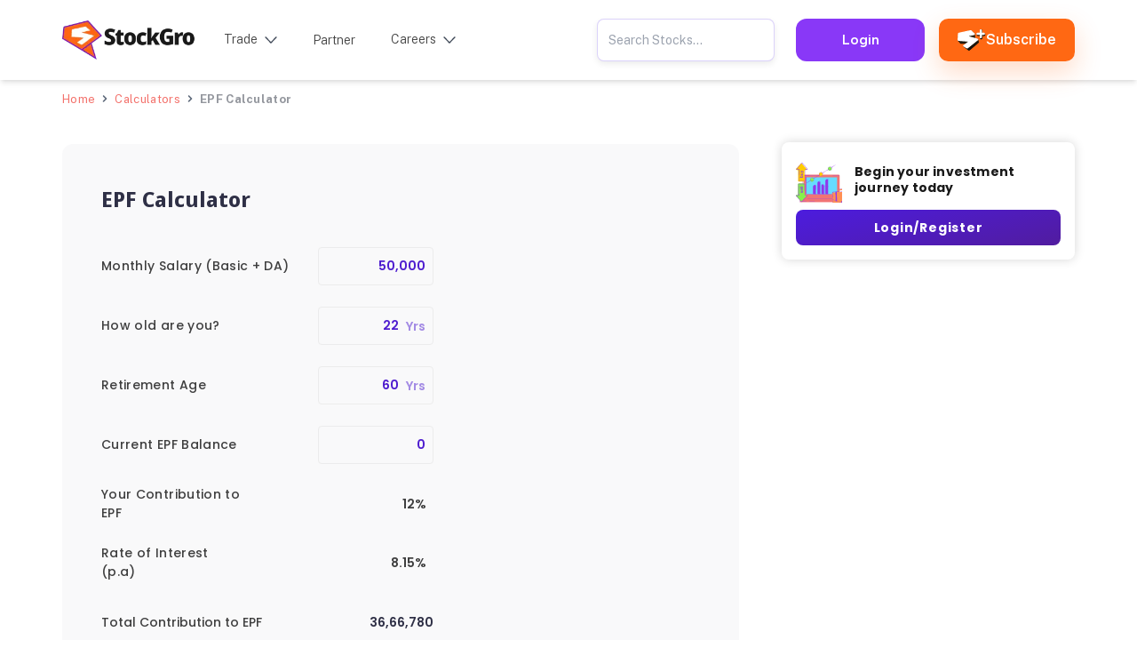

--- FILE ---
content_type: text/html; charset=utf-8
request_url: https://www.stockgro.club/calculators/epf-calculator/
body_size: 73157
content:
<!DOCTYPE html><html lang="en"><head><meta charSet="utf-8"/><meta name="viewport" content="width=device-width, shrink-to-fit=no, initial-scale=1, interactive-widget=resizes-content"/><link rel="preload" as="image" imageSrcSet="/_next/image/?url=%2F_next%2Fstatic%2Fmedia%2FstockgroBlack.6f551159.webp&amp;w=256&amp;q=75 1x, /_next/image/?url=%2F_next%2Fstatic%2Fmedia%2FstockgroBlack.6f551159.webp&amp;w=384&amp;q=75 2x" fetchPriority="high"/><link rel="preload" as="image" href="/tax2023/down.svg"/><link rel="stylesheet" href="/_next/static/css/8676fc12ea14c590.css" data-precedence="next"/><link rel="stylesheet" href="/_next/static/css/e83994feb8746ddf.css" data-precedence="next"/><link rel="stylesheet" href="/_next/static/css/67e01c3c48e9ea30.css" data-precedence="next"/><link rel="stylesheet" href="/_next/static/css/81d1dfc9086ec90b.css" data-precedence="next"/><link rel="stylesheet" href="/_next/static/css/439669fb6b1e5fe0.css" data-precedence="next"/><link rel="stylesheet" href="/_next/static/css/b7a87c80448aa2de.css" data-precedence="next"/><link rel="stylesheet" href="/_next/static/css/494645d9e7a19523.css" data-precedence="next"/><link rel="stylesheet" href="/_next/static/css/6f7a473d23d5d2b9.css" data-precedence="next"/><link rel="stylesheet" href="/_next/static/css/02943bd62fc932ab.css" data-precedence="next"/><link rel="stylesheet" href="/_next/static/css/ebf38f3e20cd408f.css" data-precedence="next"/><link rel="stylesheet" href="/_next/static/css/5fd412cd43b355a5.css" data-precedence="next"/><link rel="stylesheet" href="/_next/static/css/2fb1eb9f3c496fc4.css" data-precedence="next"/><link rel="stylesheet" href="/_next/static/css/a2be6226043b73a9.css" data-precedence="next"/><link rel="stylesheet" href="/_next/static/css/96fc899ff5e33efc.css" data-precedence="next"/><link rel="preload" as="script" fetchPriority="low" href="/_next/static/chunks/webpack-16f79c0a11ab40a2.js"/><script src="/_next/static/chunks/fd9d1056-a402954fb213d0cb.js" async="" type="e2dbf78499103e3b3d2acc78-text/javascript"></script><script src="/_next/static/chunks/2117-7240e521fe9dfc46.js" async="" type="e2dbf78499103e3b3d2acc78-text/javascript"></script><script src="/_next/static/chunks/main-app-5294d1645fe5526e.js" async="" type="e2dbf78499103e3b3d2acc78-text/javascript"></script><script src="/_next/static/chunks/8003-ff672c8645597b42.js" async="" type="e2dbf78499103e3b3d2acc78-text/javascript"></script><script src="/_next/static/chunks/app/layout-4f4e102b8b2c7b52.js" async="" type="e2dbf78499103e3b3d2acc78-text/javascript"></script><script src="/_next/static/chunks/13b76428-e1bf383848c17260.js" async="" type="e2dbf78499103e3b3d2acc78-text/javascript"></script><script src="/_next/static/chunks/2626716e-28d73a4adf75a725.js" async="" type="e2dbf78499103e3b3d2acc78-text/javascript"></script><script src="/_next/static/chunks/5878-7bcbe4a3b8925f74.js" async="" type="e2dbf78499103e3b3d2acc78-text/javascript"></script><script src="/_next/static/chunks/2885-06a7efea4f4b3833.js" async="" type="e2dbf78499103e3b3d2acc78-text/javascript"></script><script src="/_next/static/chunks/7602-614ae0e194e7b2ed.js" async="" type="e2dbf78499103e3b3d2acc78-text/javascript"></script><script src="/_next/static/chunks/9249-b1996228cbd0995d.js" async="" type="e2dbf78499103e3b3d2acc78-text/javascript"></script><script src="/_next/static/chunks/6779-c2de8b0bfbcd1bfe.js" async="" type="e2dbf78499103e3b3d2acc78-text/javascript"></script><script src="/_next/static/chunks/5347-65896483bcbbe45b.js" async="" type="e2dbf78499103e3b3d2acc78-text/javascript"></script><script src="/_next/static/chunks/220-141f36283e75aeaa.js" async="" type="e2dbf78499103e3b3d2acc78-text/javascript"></script><script src="/_next/static/chunks/980-6b1f48bd8619f8f4.js" async="" type="e2dbf78499103e3b3d2acc78-text/javascript"></script><script src="/_next/static/chunks/434-5a195a66afd8fe3d.js" async="" type="e2dbf78499103e3b3d2acc78-text/javascript"></script><script src="/_next/static/chunks/9611-ce508159c50401c0.js" async="" type="e2dbf78499103e3b3d2acc78-text/javascript"></script><script src="/_next/static/chunks/466-74adfebb570be86d.js" async="" type="e2dbf78499103e3b3d2acc78-text/javascript"></script><script src="/_next/static/chunks/3786-079bbcbffb6fb82f.js" async="" type="e2dbf78499103e3b3d2acc78-text/javascript"></script><script src="/_next/static/chunks/app/calculators/epf-calculator/page-3e97d4fc00df56cb.js" async="" type="e2dbf78499103e3b3d2acc78-text/javascript"></script><title>EPF calculator: Calculate EPF contributions &amp; savings online</title><meta name="description" content="EPF calculator - EPF Calculator will help you estimate how much balance you will have in your employers provident fund account when you retire."/><meta name="application-name" content="StockGro"/><meta name="author" content="StockGro"/><meta name="keywords" content="stock market, stock market trading, stock market courses, stock market knowledge, know how to invest in stock market, how to master stock market trading in india, best way to master stock market, trading, stock market knowledge app, trading chart patterns, social trading,stock price today, online trading, trading event, share trading event, trading event in india"/><meta name="robots" content="index, follow, max-image-preview:large, max-snippet:-1, max-video-preview:-1"/><meta name="twitter:domain" content="https://www.stockgro.club"/><link rel="canonical" href="https://www.stockgro.club/calculators/epf-calculator/"/><meta name="google-site-verification" content="I6diw-bKdkBwXk9vsMMscdyvfdgxXIUDT2ZMu5TnbTM"/><meta name="facebook-domain-verification" content="vfpz239s6iw4e0qzvldsmngklj6ocm"/><meta property="og:title" content="EPF calculator: Calculate EPF contributions &amp; savings online"/><meta property="og:description" content="EPF calculator - EPF Calculator will help you estimate how much balance you will have in your employers provident fund account when you retire."/><meta property="og:url" content="https://www.stockgro.club/calculators/epf-calculator/"/><meta property="og:site_name" content="StockGro"/><meta property="og:image" content="https://www.stockgro.club/static/favicon.png"/><meta property="og:type" content="article"/><meta property="article:author" content="StockGro"/><meta name="twitter:card" content="summary"/><meta name="twitter:site" content="@stockgro"/><meta name="twitter:title" content="EPF calculator: Calculate EPF contributions &amp; savings online"/><meta name="twitter:description" content="EPF calculator - EPF Calculator will help you estimate how much balance you will have in your employers provident fund account when you retire."/><meta name="twitter:image" content="https://www.stockgro.club/static/favicon.png"/><link rel="icon" href="/favicon.ico" type="image/x-icon" sizes="32x32"/><link rel="icon" href="/static/favicon.png"/><meta name="next-size-adjust"/><script src="/_next/static/chunks/polyfills-42372ed130431b0a.js" noModule="" type="e2dbf78499103e3b3d2acc78-text/javascript"></script></head><body class="font-publicSans __variable_749928 __variable_74072e"> <div class="StocksDetailsSection_container__0k6U9 __variable_7e4362 __variable_2b17f2 __variable_043286 __variable_f497a0 mt-[80px]"><header class="w-full bg-white  fixed top-0 z-[30] shadow-md __variable_749928"><nav><div class="text-[56px] flex justify-between items-center z-[30] relative px-[20px] py-[18px] w-full xl:hidden xl:pt-[20px] xl:pb-[16px] xl:pr-0 xl:top-0 xl:left-0 xl:right-0 xl:mt-0"><div><a class="text-left font-extrabold text-[36px] leading-[36px] flex items-center cursor-pointer text-[#4E1DD4] tracking-wide null whiteLogo" target="_parent" href="/"><img alt="engagement" fetchPriority="high" loading="eager" width="150" height="40" decoding="async" data-nimg="1" style="color:transparent;max-width:100%;object-fit:contain" srcSet="/_next/image/?url=%2F_next%2Fstatic%2Fmedia%2FstockgroBlack.6f551159.webp&amp;w=256&amp;q=75 1x, /_next/image/?url=%2F_next%2Fstatic%2Fmedia%2FstockgroBlack.6f551159.webp&amp;w=384&amp;q=75 2x" src="/_next/image/?url=%2F_next%2Fstatic%2Fmedia%2FstockgroBlack.6f551159.webp&amp;w=384&amp;q=75"/></a></div><div class="xl:hidden flex items-center gap-x-[12px]"><img alt="search" loading="lazy" width="24" height="24" decoding="async" data-nimg="1" class="opacity-1" style="color:transparent" srcSet="/_next/image/?url=%2F_next%2Fstatic%2Fmedia%2FhamSearch.1b51a767.webp&amp;w=32&amp;q=75 1x, /_next/image/?url=%2F_next%2Fstatic%2Fmedia%2FhamSearch.1b51a767.webp&amp;w=48&amp;q=75 2x" src="/_next/image/?url=%2F_next%2Fstatic%2Fmedia%2FhamSearch.1b51a767.webp&amp;w=48&amp;q=75"/><!--$--><div class="min-w-[24px] min-h-[24px]"><!--$!--><template data-dgst="BAILOUT_TO_CLIENT_SIDE_RENDERING"></template><!--/$--></div><!--/$--></div></div><div class="hidden xl:flex justify-center items-center py-[7px]"><div class="flex items-center justify-between w-full max-w-[1140px] z-[100]"><div class="flex items-end pr-[20px]"><a class="text-left font-extrabold text-[36px] leading-[36px] flex items-center cursor-pointer text-[#4E1DD4] tracking-wide null whiteLogo" target="_parent" href="/"><img alt="engagement" fetchPriority="high" loading="eager" width="150" height="40" decoding="async" data-nimg="1" style="color:transparent;max-width:100%;object-fit:contain" srcSet="/_next/image/?url=%2F_next%2Fstatic%2Fmedia%2FstockgroBlack.6f551159.webp&amp;w=256&amp;q=75 1x, /_next/image/?url=%2F_next%2Fstatic%2Fmedia%2FstockgroBlack.6f551159.webp&amp;w=384&amp;q=75 2x" src="/_next/image/?url=%2F_next%2Fstatic%2Fmedia%2FstockgroBlack.6f551159.webp&amp;w=384&amp;q=75"/></a></div><ul class="list-none flex justify-around m-0 pl-0 null"><li class="px-[8px] font-publicSans h-[64px] flex font-light text-[14px] leading-[24px]"><div class="group inline-block px-[4px] cursor-pointer"><a class="no-underline"><span class="mr-[8px] group-hover:text-[#FF6F37] group-hover:font-normal">Trade</span><svg class="h-full transform transition-transform duration-300 group-hover:rotate-180 group-hover:fill-red-500" width="14" height="9" viewBox="0 0 14 9" fill="#3F4857" xmlns="http://www.w3.org/2000/svg"><path class="fill-current group-hover:fill-[#FF6F37]" d="M0.53423 0.954916C0.77773 0.706533 1.15877 0.683953 1.42727 0.887175L1.5042 0.954916L7.00001 6.56118L12.4958 0.954916C12.7393 0.706533 13.1204 0.683953 13.3889 0.887175L13.4658 0.954916C13.7093 1.2033 13.7314 1.59198 13.5322 1.86587L13.4658 1.94434L7.48499 8.04508C7.24149 8.29347 6.86046 8.31605 6.59195 8.11282L6.51503 8.04508L0.53423 1.94434C0.266381 1.67112 0.266381 1.22814 0.53423 0.954916Z"></path></svg></a><div class="group-hover:block pt-[24px] z-[10] pb-[20px] shadow-md hidden absolute top-[74px] border-t-[1px] border-[#DFDFDF] w-screen bg-[#fff] left-0"><div class="flex gap-x-[100px] max-w-[784px] mx-auto"><div><p class="text-[16px] font-bold mb-[16px]"></p><div class="grid gap-x-[40px] grid-cols-2"><a class="cursor-pointer text-[14px] mb-[8px] hover:text-[#FF6F37]" target="_parent" href="/stock/">Stocks</a><a class="cursor-pointer text-[14px] mb-[8px] hover:text-[#FF6F37]" target="_parent" href="/calculators/">Calculators</a><a class="cursor-pointer text-[14px] mb-[8px] hover:text-[#FF6F37]" target="_parent" href="/gold/india/">Gold</a><a class="cursor-pointer text-[14px] mb-[8px] hover:text-[#FF6F37]" target="_parent" href="/currency-converter/usd-to-inr/">Currency convertor</a></div></div><div><p class="text-[16px] font-bold mb-[16px]"></p><div class="grid gap-x-[40px] grid-cols-2"><a class="cursor-pointer text-[14px] mb-[8px] hover:text-[#FF6F37]" target="_parent" href="/blogs/">Blogs</a><a class="cursor-pointer text-[14px] mb-[8px] hover:text-[#FF6F37]" target="_parent" href="/blogs/web-stories/">Web Stories</a><a class="cursor-pointer text-[14px] mb-[8px] hover:text-[#FF6F37]" target="_parent" href="/global-indices/">Global Indices</a><a class="cursor-pointer text-[14px] mb-[8px] hover:text-[#FF6F37]" target="_parent" href="/live-blog/stock/">Market Updates</a></div></div></div></div></div></li><li class="px-[8px] font-publicSans h-[64px] flex font-light text-[14px] leading-[24px]"><a class="relative no-underline px-[20px] py-[6px] hover:text-[#FF6F37] h-[64px] flex items-center" target="_parent" href="/partnership/">Partner</a></li><li class="px-[8px] font-publicSans h-[64px] flex font-light text-[14px] leading-[24px]"><div class="group inline-block px-[4px] cursor-pointer"><a class="no-underline"><span class="mr-[8px] group-hover:text-[#FF6F37] group-hover:font-normal">Careers</span><svg class="h-full transform transition-transform duration-300 group-hover:rotate-180 group-hover:fill-red-500" width="14" height="9" viewBox="0 0 14 9" fill="#3F4857" xmlns="http://www.w3.org/2000/svg"><path class="fill-current group-hover:fill-[#FF6F37]" d="M0.53423 0.954916C0.77773 0.706533 1.15877 0.683953 1.42727 0.887175L1.5042 0.954916L7.00001 6.56118L12.4958 0.954916C12.7393 0.706533 13.1204 0.683953 13.3889 0.887175L13.4658 0.954916C13.7093 1.2033 13.7314 1.59198 13.5322 1.86587L13.4658 1.94434L7.48499 8.04508C7.24149 8.29347 6.86046 8.31605 6.59195 8.11282L6.51503 8.04508L0.53423 1.94434C0.266381 1.67112 0.266381 1.22814 0.53423 0.954916Z"></path></svg></a><div class="group-hover:block pt-[24px] z-[10] pb-[20px] shadow-md hidden absolute top-[74px] border-t-[1px] border-[#DFDFDF] w-screen bg-[#fff] left-0"><div class="flex gap-x-[100px] max-w-[784px] mx-auto"><div><p class="text-[16px] font-bold mb-[16px]">Careers</p><div class="grid gap-x-[40px] grid-cols-1"><a class="cursor-pointer text-[14px] mb-[8px] hover:text-[#FF6F37]" target="_parent" href="/careers/">We are hiring</a><a class="cursor-pointer text-[14px] mb-[8px] hover:text-[#FF6F37]" target="_parent" href="/life/">Life @StockGro</a></div></div></div></div></div></li></ul><div class="flex-1 flex justify-end items-center"><div class="relative StocksDetailsSection_searchField__4f5Pg undefined"><input placeholder="Search Stocks..." value=""/></div><a href="https://app.stockgro.club" class="bg-[#8938F7] lg:h-[48px] font-figtree no-underline text-white rounded-[12px] py-[8px] px-[24px] text-[16px] cursor-pointer flex justify-around items-center hove:text-white w-[145px] font-semibold mr-[16px]" target="_blank" rel="noopener noreferrer"><span>Login</span></a><a target="_blank" rel="noopener noreferrer" href="/subscription/#pricingPlan"><button class="bg-[#FF6813] flex justify-around items-center hover:bg-[#e95400] text-white lg:h-[48px] font-semibold px-6 py-3 rounded-xl text-[16px] transition w-full " style="box-shadow:0px 12px 30px 0px rgba(255, 104, 19, 0.24)"><svg xmlns="http://www.w3.org/2000/svg" width="32" height="24" fill="none" class="h-[auto]"><path fill="url(#StockgroPlusIcona)" d="M27.962 1.742c0-.71-.426-1.725-1.216-1.593-.67 0-1.798.884-1.798 1.593V4.26h-2.466c-.67 0-.923.884-.923 1.593 0 .71.544 1.593 1.215 1.593h2.466v2.518c0 .71.544 1.285 1.215 1.285s1.477-.521 1.664-1.212l.03-2.59h2.107c.672 0 .924-.884.924-1.594 0-.71-.495-1.902-1.166-1.902h-2.052V1.742Z"></path><path fill="#FEFEFE" d="M26.163 0c.673 0 1.219.545 1.219 1.219v2.304c0 .156.126.282.281.282h2.009l.124.006a1.22 1.22 0 0 1 0 2.425l-.124.006h-2.009a.281.281 0 0 0-.281.282V8.83a1.22 1.22 0 1 1-2.438 0V6.524a.281.281 0 0 0-.281-.282H22.48a1.218 1.218 0 1 1 0-2.437h2.183a.281.281 0 0 0 .281-.282V1.22c0-.674.546-1.219 1.22-1.219Z"></path><path fill="url(#StockgroPlusIconb)" d="M10.421 16.583 7.502 18.59a.46.46 0 0 0 .02.77l5.12 3.915a.46.46 0 0 0 .528-.034l10.01-8.41a.46.46 0 0 0 .166-.427l-.725-2.84a.459.459 0 0 0-.375-.383l-3.337-.637a.46.46 0 0 0 .536-.494l-.662-4.644a.459.459 0 0 0-.132-.283l-3.628-3.335a.46.46 0 0 0-.476-.11L1.856 6.093a.46.46 0 0 0-.303.36l-.888 5.456a.46.46 0 0 0 .1.368l2.657 3.188a.46.46 0 0 0 .345.165l6.402.117a.46.46 0 0 1 .252.837Z"></path><path fill="url(#StockgroPlusIconc)" fill-rule="evenodd" d="M14.645 2.342 2.185 6.675l-.855 5.25 2.54 3.047 6.311.115c1.088.02 1.51 1.423.613 2.04l-2.666 1.832 4.739 3.68 9.81-8.25-.686-2.584-3.195-.612h-.001l-5.213-.915.227-1.298 4.956.87-.631-4.312-3.489-3.196Zm5.461 7.743c0-.032-.002-.063-.005-.095l-.662-4.644a1.118 1.118 0 0 0-.322-.689l-3.629-3.335a1.118 1.118 0 0 0-1.157-.266L1.639 5.47c-.388.134-.67.47-.736.876l-.888 5.457c-.053.32.037.646.244.895l2.657 3.188c.208.25.514.396.839.402l5.779.105-2.405 1.654a1.118 1.118 0 0 0 .047 1.873l5.12 3.916c.403.248.919.215 1.287-.082l10.01-8.41c.31-.25.464-.646.404-1.04l-.725-2.84a1.118 1.118 0 0 0-.912-.933l-2.254-.446Zm2.66 4.232Zm-10.01 8.41h.001Z" clip-rule="evenodd"></path><path fill="#fff" d="m12.664 14.113-5.41 4.02a.46.46 0 0 0 .038.762l3.301 1.976a.46.46 0 0 0 .521-.034l11.308-8.987a.46.46 0 0 0-.167-.803l-10.797-2.88c-.467-.124-.45-.792.022-.892l6.936-1.48a.46.46 0 0 0 .217-.784l-3.559-3.317a.46.46 0 0 0-.41-.112L1.447 4.464a.46.46 0 0 0-.36.42l-.428 6.98a.46.46 0 0 0 .42.486l11.348.937a.46.46 0 0 1 .236.826Z"></path><path fill="#fff" fill-rule="evenodd" d="M14.701 2.248 1.737 5.075 1.33 11.71l11.152.92c1.028.085 1.402 1.397.575 2.012l-5.17 3.842 2.926 1.75L21.7 11.582 11.288 8.805c-1.136-.303-1.095-1.929.055-2.174l6.56-1.399-3.201-2.983Zm-.178-1.31c.358-.078.732.024 1 .274l3.56 3.317a1.118 1.118 0 0 1-.53 1.911l-6.12 1.305 9.992 2.666a1.118 1.118 0 0 1 .407 1.955l-11.308 8.987c-.364.29-.87.323-1.27.084l-3.3-1.976a1.118 1.118 0 0 1-.093-1.857l4.984-3.704-10.819-.893a1.118 1.118 0 0 1-1.024-1.182L.43 4.844c.031-.5.39-.918.878-1.024L14.523.938Zm-2.252 12.646Z" clip-rule="evenodd"></path><defs><linearGradient id="StockgroPlusIcona" x1="26.369" x2="26.369" y1="0.138" y2="10.965" gradientUnits="userSpaceOnUse"><stop stop-color="#3D2F18"></stop><stop offset="1" stop-color="#100D07"></stop></linearGradient><linearGradient id="StockgroPlusIconb" x1="12.005" x2="12.005" y1="0.994" y2="23.417" gradientUnits="userSpaceOnUse"><stop stop-color="#3D2F18"></stop><stop offset="1" stop-color="#100D07"></stop></linearGradient><linearGradient id="StockgroPlusIconc" x1="12.005" x2="12.005" y1="0.994" y2="23.417" gradientUnits="userSpaceOnUse"><stop stop-color="#3D2F18"></stop><stop offset="1" stop-color="#100D07"></stop></linearGradient></defs></svg> Subscribe</button></a></div></div></div></nav></header><div class="md:min-h-[0px] min-h-[115px]"><!--$--><!--$!--><template data-dgst="BAILOUT_TO_CLIENT_SIDE_RENDERING"></template><!--/$--><!--/$--></div><div data-testid="assetDetailsSection" class="StocksDetailsSection_assetDetailsSection__rNFM_ assetDetailsSection"><div><div><div class="breadCrumbs"><ul class="BreadCrumbs_breadcrumbs__5CdSi flex no-wrap min-w-0 items-center h-[30px] breadcrumb" itemScope="" itemType="https://schema.org/BreadcrumbList"><li itemProp="itemListElement" itemScope="" itemType="https://schema.org/ListItem"><a itemProp="item" class="m-0 p-0" tabindex="0" href="/"><span itemProp="name">Home</span></a><meta itemProp="position" content="1"/></li><li itemProp="itemListElement" itemScope="" itemType="https://schema.org/ListItem"><a itemProp="item" class="m-0 p-0" tabindex="1" href="/calculators/"><span itemProp="name">Calculators</span></a><meta itemProp="position" content="2"/></li><li itemProp="itemListElement" itemScope="" itemType="https://schema.org/ListItem"><span itemProp="name">EPF Calculator</span><meta itemProp="position" content="3"/></li></ul></div><div class="Calculators_calculatorBlog__LitQ7"><div class="flex justify-between items-center min-h-[60px] "><h1>EPF Calculator</h1><a href="/bff/"></a></div><div class="Calculators_loanCalculator__pjVCk"><div class="Calculators_calculatorFields__Pz8uR"><div class="InputRange_inputField__kUlf8 inputField"><div class="InputRange_inputValue__7dutZ inputVal"><div class="InputRange_head__aj2Xk headInput"><div class="InputRange_inputHeader__qUT7n inputHeader ">Monthly Salary (Basic + DA)</div></div><div class="InputRange_valueField__sn12_ valueField "><span class="mr-8">₹</span><input type="text" pattern="\d*" step="1000" min="15000" max="200000" value="50,000"/></div></div></div><div class="InputRange_inputField__kUlf8 inputField"><div class="InputRange_inputValue__7dutZ inputVal"><div class="InputRange_head__aj2Xk headInput"><div class="InputRange_inputHeader__qUT7n inputHeader ">How old are you?</div></div><div class="InputRange_valueField__sn12_ valueField "><input type="text" pattern="\d*" step="1" min="18" max="60" value="22"/><span class="ml-8">Yrs</span></div></div></div><div class="InputRange_inputField__kUlf8 inputField"><div class="InputRange_inputValue__7dutZ inputVal"><div class="InputRange_head__aj2Xk headInput"><div class="InputRange_inputHeader__qUT7n inputHeader ">Retirement Age</div></div><div class="InputRange_valueField__sn12_ valueField "><input type="text" pattern="\d*" step="1" min="50" max="80" value="60"/><span class="ml-8">Yrs</span></div></div></div><div class="InputRange_inputField__kUlf8 inputField"><div class="InputRange_inputValue__7dutZ inputVal"><div class="InputRange_head__aj2Xk headInput"><div class="InputRange_inputHeader__qUT7n inputHeader ">Current EPF Balance</div></div><div class="InputRange_valueField__sn12_ valueField "><span class="mr-8">₹</span><input type="text" pattern="\d*" step="1" min="50" max="80" value="0"/></div></div></div><div class="Calculators_staticInput__jcgFG"><div class="Calculators_inputHeader__UapvH">Your Contribution to EPF</div><div class="Calculators_inputValue__8Kt02">12<!-- -->%</div></div><div class="Calculators_staticInput__jcgFG"><div class="Calculators_inputHeader__UapvH">Rate of Interest (p.a) </div><div class="Calculators_inputValue__8Kt02">8.15<!-- -->%</div></div><div class="Calculators_loanCalculatorResults__lHjQB"><div class="Calculators_loanResultDisplay__Hdan1"><h2 class="Calculators_loanResultHeading__WaMJL">Total Contribution to EPF</h2><div class="Calculators_loanResultValue__g_Pto"><span>₹</span>36,66,780</div></div><div class="Calculators_loanResultDisplay__Hdan1"><h2 class="Calculators_loanResultHeading__WaMJL">Total Interest</h2><div class="Calculators_loanResultValue__g_Pto"><span>₹</span>2,15,78,120</div></div><div class="Calculators_loanResultDisplay__Hdan1"><h2 class="Calculators_loanResultHeading__WaMJL">Total Value Accumulated by retirement</h2><div class="Calculators_loanResultValue__g_Pto"><span>₹</span>2,52,44,900</div></div></div></div><div class="Calculators_calculatorResults__RtcoK"><div class="Calculators_chart___XmlO"><!--$!--><template data-dgst="BAILOUT_TO_CLIENT_SIDE_RENDERING"></template><!--/$--></div></div></div></div><div class="Calculators_calculatorContent__4YZRl"><p class="Calculators_calculatorText__1PYhH">If they work in the organised sector, most private sector employees are eligible to receive post-retirement benefits. Be aware that, unlike their counterparts in the private sector, employees of the government are also entitled for pensions. After the EPF Act was approved by Parliament, the Employee Provident Fund was established. According to the law, the Employees Provident Fund Organisation of India (EFPO), which is identified by a UAN or Unique Account Number, is in charge of the money that both the employer and the employee put in a permanent account. You can accurately assess your savings with the aid of an EPF calculator.</p><p class="Calculators_calculatorText__1PYhH">Every time you enter data into the PF calculator, unique technology retrieves the right total. The provident fund is very helpful for making future financial decisions since it serves as a guarantee for future prosperity or job loss.</p><h2 class="Calculators_calculatorHeadingText__nlfLH">How might a calculator for EPF benefit you?</h2><p class="Calculators_calculatorText__1PYhH">You can easily keep track of where your hard-earned money is being stored and how much interest it has accrued once you start utilising our PF calculator in India.</p><p class="Calculators_calculatorText__1PYhH">Here are some intriguing benefits of using an online EPF calculator.</p><ul class="Calculators_calculatorTextList__f_79f"><li>You don&#x27;t need to constantly manually tally up your contributions.</li><li>We guarantee that the online PF calculator functions properly every time.</li><li>If the interest rates or contribution percentages change over time, you shouldn&#x27;t be concerned. The modification will be immediately accounted for by the EPF calculator.</li><li>Last but not least, whenever you use our, you will automatically be informed of any most recent contributions, transactions, and changes. For instance, the current interest rate for EPF is 8.15%. You will be alerted after you log in if it changes during the fiscal year due to any new legislation.</li></ul><h2 class="Calculators_calculatorHeadingText__nlfLH">How to check your PF balance</h2><ul class="Calculators_calculatorTextList__f_79f"><li>Go to the official EPF portal.</li><li>Choose the appropriate location based on your PF office (state, regional branch office).</li><li>Enter your personal details and the EPF account number found on your payslip into the online form.</li><li>Review the information for accuracy and submit.</li><li>Upon successful verification, your EPF balance will be relayed via an SMS to the number you&#x27;ve registered with.</li></ul><h2 class="Calculators_calculatorHeadingText__nlfLH">The formula to determine EPF amount</h2><p class="Calculators_calculatorText__1PYhH">The accuracy and dependability of the EPF calculator from StockGro are guaranteed when you use it in India. You should have this information on hand before using the calculator.</p><div class="Calculators_tableForm__dryVj"><p class="Calculators_calculatorText__1PYhH">Your monthly base wage plus Dearness Allowance (DA)</p><p class="Calculators_calculatorText__1PYhH">Your financial support of the EPF</p><p class="Calculators_calculatorText__1PYhH">The contribution from your employer</p><p class="Calculators_calculatorText__1PYhH">Your retirement age, as well as any VRS plans you may have.</p><p class="Calculators_calculatorText__1PYhH">Your EPF balance at this time</p><p class="Calculators_calculatorText__1PYhH">EPF interest rate at this time</p></div><h2 class="Calculators_calculatorHeadingText__nlfLH">How do I use the EPF calculator on StockGro?</h2><p class="Calculators_calculatorText__1PYhH">Our EPF calculator can be accessed and used with ease. Simply enter the values, and the output will appear shortly.</p><p class="Calculators_calculatorText__1PYhH"><strong>Step 1:</strong> Indicate your age and base wage.</p><p class="Calculators_calculatorText__1PYhH"><strong>Step 2:</strong> The employer&#x27;s contribution (EPS+EPF), total interest earned, and total maturity amount will all be displayed in the results as soon as you input the values.</p><h2 class="Calculators_calculatorHeadingText__nlfLH">How to seamlessly transfer EPF funds online?</h2><ul class="Calculators_calculatorTextList__f_79f"><li>Whenever you switch jobs, your EPF can be transferred seamlessly using your Universal Account Number (UAN), a constant identifier.</li><li>Register on the official EPF member portal.</li><li>Once you receive your login credentials, access the portal.</li><li>Navigate to the Online Transfer Claim Portal and initiate a request for EPF transfer using your member credentials.</li><li>For eligible members, online transfer claims can be made, eliminating the need for Form 13.</li><li>Click on &#x27;Request for Transfer of Funds&#x27; and provide details of your previous employment.</li><li>Seek authentication either from your former or current employer.</li><li>After submitting your details, a verification PIN will be sent to your mobile.</li><li>Monitor your application status using the provided tracking ID.</li></ul><h2 class="Calculators_calculatorHeadingText__nlfLH">What benefits does StockGro&#x27;s PF account calculator offer?</h2><p class="Calculators_calculatorText__1PYhH">StockGro gives you a variety of options with a variety of calculators, all of which are listed here. You can use any of our calculators at no cost. To prevent any hiccups, they are frequently updated.</p><h2 class="Calculators_calculatorHeadingText__nlfLH">Advantages of EPF</h2><ul class="Calculators_calculatorTextList__f_79f"><li>Secure your family&#x27;s future by designating a nominee, ensuring they receive pension benefits or the accumulated corpus should anything happen to you.</li><li>Enjoy a consistent income stream post-retirement.</li><li>EPF empowers you to contribute beyond the standard 12% of your basic salary through the Voluntary Provident Fund option.</li><li>Benefit from a life insurance provision integrated within the EPF.</li><li>At retirement, you have the flexibility to access both EPS and EPF funds.</li><li>For life&#x27;s unexpected moments, early withdrawals are permitted under specific scenarios, including job displacement, marriage expenses, or loan settlements.</li></ul><h2 class="Calculators_calculatorHeadingText__nlfLH">EPF Calculator FAQs</h2><div class="CalculatorFaq_calculatorFaq__DdBaE" itemScope="" itemType="https://schema.org/FAQPage"><div class="CalculatorFaq_faqDesk__e8R8A faqDesk" itemScope="" itemProp="mainEntity" itemType="https://schema.org/Question"><div class="CalculatorFaq_faqHeader__8O_cB"><h3 class="CalculatorFaq_faqHeading__3cuQ9" itemProp="name">What is the EPF Pension Calculation Formula?</h3><div class="CalculatorFaq_faqIcon__vBpUh"><img src="/tax2023/down.svg" alt="up" width="23" height="11" style="max-width:100%;height:auto"/></div></div><div itemScope="" itemProp="acceptedAnswer" itemType="https://schema.org/Answer" class="CalculatorFaq_paraText__fUHoU CalculatorFaq_hide__5E6zW paraText"><div itemProp="text">EPF Pension Formula = [Pensionable salary * pensionable service]/70</div></div></div><div class="CalculatorFaq_faqDesk__e8R8A faqDesk" itemScope="" itemProp="mainEntity" itemType="https://schema.org/Question"><div class="CalculatorFaq_faqHeader__8O_cB"><h3 class="CalculatorFaq_faqHeading__3cuQ9" itemProp="name">How can I calculate my EPF amount?</h3><div class="CalculatorFaq_faqIcon__vBpUh"><img src="/tax2023/down.svg" alt="up" width="23" height="11" style="max-width:100%;height:auto"/></div></div><div itemScope="" itemProp="acceptedAnswer" itemType="https://schema.org/Answer" class="CalculatorFaq_paraText__fUHoU CalculatorFaq_hide__5E6zW paraText"><div itemProp="text">To determine the EPF amount, your base pay and dearness allowance are applied. Your company would contribute 3.67% to EPF and 8.33% to EPS, while you would contribute 12% of your basic income and dearness allowance.</div></div></div><div class="CalculatorFaq_faqDesk__e8R8A faqDesk" itemScope="" itemProp="mainEntity" itemType="https://schema.org/Question"><div class="CalculatorFaq_faqHeader__8O_cB"><h3 class="CalculatorFaq_faqHeading__3cuQ9" itemProp="name">What is the PF salary limit?</h3><div class="CalculatorFaq_faqIcon__vBpUh"><img src="/tax2023/down.svg" alt="up" width="23" height="11" style="max-width:100%;height:auto"/></div></div><div itemScope="" itemProp="acceptedAnswer" itemType="https://schema.org/Answer" class="CalculatorFaq_paraText__fUHoU CalculatorFaq_hide__5E6zW paraText"><div itemProp="text">If an employer contributes more than 7.5 lakhs to the Employees Provident Fund in a fiscal year, it is taxed. Any amount over 7.5 lakhs that is paid to an employee must be taxed.</div></div></div><div class="CalculatorFaq_faqDesk__e8R8A faqDesk" itemScope="" itemProp="mainEntity" itemType="https://schema.org/Question"><div class="CalculatorFaq_faqHeader__8O_cB"><h3 class="CalculatorFaq_faqHeading__3cuQ9" itemProp="name">What is the minimum PF amount?</h3><div class="CalculatorFaq_faqIcon__vBpUh"><img src="/tax2023/down.svg" alt="up" width="23" height="11" style="max-width:100%;height:auto"/></div></div><div itemScope="" itemProp="acceptedAnswer" itemType="https://schema.org/Answer" class="CalculatorFaq_paraText__fUHoU CalculatorFaq_hide__5E6zW paraText"><div itemProp="text">A 12% minimum contribution is required to your EPF. By making contributions to the Voluntary Provident Fund, you can raise the proportion. Enter the retirement age up to 58 years in the future. If you are aware of the amount, provide the current EPF balance.</div></div></div><div class="CalculatorFaq_faqDesk__e8R8A faqDesk" itemScope="" itemProp="mainEntity" itemType="https://schema.org/Question"><div class="CalculatorFaq_faqHeader__8O_cB"><h3 class="CalculatorFaq_faqHeading__3cuQ9" itemProp="name">Is it compulsory to deduct PF from salary?</h3><div class="CalculatorFaq_faqIcon__vBpUh"><img src="/tax2023/down.svg" alt="up" width="23" height="11" style="max-width:100%;height:auto"/></div></div><div itemScope="" itemProp="acceptedAnswer" itemType="https://schema.org/Answer" class="CalculatorFaq_paraText__fUHoU CalculatorFaq_hide__5E6zW paraText"><div itemProp="text">All employees who receive a wage are eligible to join the EPF. It is required that you register for EPF if you are a salaried individual making less than INR 15,000 (base salary plus dearness allowance). If your monthly salary exceeds INR 15,000, you are an ineligible employee. EPF enrollment is not required.</div></div></div><div class="CalculatorFaq_faqDesk__e8R8A faqDesk" itemScope="" itemProp="mainEntity" itemType="https://schema.org/Question"><div class="CalculatorFaq_faqHeader__8O_cB"><h3 class="CalculatorFaq_faqHeading__3cuQ9" itemProp="name">What is the ESI salary limit?</h3><div class="CalculatorFaq_faqIcon__vBpUh"><img src="/tax2023/down.svg" alt="up" width="23" height="11" style="max-width:100%;height:auto"/></div></div><div itemScope="" itemProp="acceptedAnswer" itemType="https://schema.org/Answer" class="CalculatorFaq_paraText__fUHoU CalculatorFaq_hide__5E6zW paraText"><div itemProp="text">After April or October for the relevant contribution periods, if an employee&#x27;s pay surpasses the maximum of Rs. 21,000, they are still considered employees until the conclusion of that contribution period.</div></div></div><div class="CalculatorFaq_faqDesk__e8R8A faqDesk" itemScope="" itemProp="mainEntity" itemType="https://schema.org/Question"><div class="CalculatorFaq_faqHeader__8O_cB"><h3 class="CalculatorFaq_faqHeading__3cuQ9" itemProp="name">Is PF compulsory for private companies?</h3><div class="CalculatorFaq_faqIcon__vBpUh"><img src="/tax2023/down.svg" alt="up" width="23" height="11" style="max-width:100%;height:auto"/></div></div><div itemScope="" itemProp="acceptedAnswer" itemType="https://schema.org/Answer" class="CalculatorFaq_paraText__fUHoU CalculatorFaq_hide__5E6zW paraText"><div itemProp="text">A company must compulsorily register with the Employees Provident Fund Organisation of India if it has more than 20 employees. Companies with less than 20 employees may voluntarily enrol in the Employees Provident Fund.</div></div></div></div></div></div><script type="e2dbf78499103e3b3d2acc78-text/javascript">(self.__next_s=self.__next_s||[]).push([0,{"type":"application/ld+json","children":"{\"@context\":\"https://schema.org\",\"@type\":\"WebPage\",\"name\":\"EPF calculator: Calculate EPF contributions & savings online\",\"description\":\"EPF calculator - EPF Calculator will help you estimate how much balance you will have in your employers provident fund account when you retire.\",\"url\":\"https://www.stockgro.club/calculators/epf-calculator/\",\"publisher\":{\"@type\":\"Organization\",\"name\":\"StockGro\",\"url\":\"https://www.stockgro.club\",\"logo\":{\"@type\":\"ImageObject\",\"contentUrl\":\"https://www.stockgro.club/static/favicon.png\"}}}","id":"home"}])</script><script type="e2dbf78499103e3b3d2acc78-text/javascript">(self.__next_s=self.__next_s||[]).push([0,{"type":"application/ld+json","children":"{\"@context\":\"https://schema.org\",\"@type\":\"Organization\",\"name\":\"StockGro\",\"url\":\"https://www.stockgro.club/\",\"logo\":\"https://www.stockgro.club/logo.png\",\"founder\":{\"@type\":\"Person\",\"name\":\"Ajay Lakhotia\",\"description\":\"Ajay Lakhotia is a renowned venture capitalist and the visionary founder of StockGro. He created StockGro to provide a unique investment & trading knowledge platform aimed at empowering users to create wealth through informed investing.\"},\"parentOrganization\":{\"@type\":\"Organization\",\"name\":\"AssetGro Fintech Pvt Ltd\",\"url\":\"https://www.stockgro.club/\"},\"description\":\"Get expert stock market insights from SEBI-Registered Analysts on StockGro. Make informed investments with trusted advice. Join Today!\",\"foundingDate\":\"2020\",\"address\":{\"@type\":\"PostalAddress\",\"streetAddress\":\"WeWork Galaxy, 43, Residency Road, Shanthala Nagar, Ashok Nagar \",\"addressLocality\":\"Bangalore\",\"addressRegion\":\"Karnataka\",\"postalCode\":\"560025\",\"addressCountry\":\"IN\"},\"contactPoint\":[{\"@type\":\"ContactPoint\",\"contactType\":\"Support Desk\",\"email\":\"info@stockgro.com\",\"url\":\"https://www.stockgro.club/\",\"telephone\":\"+91-123-456-7890\",\"description\":\"For general inquiries and assistance with using StockGro, please reach out to our support team via email or phone.\"}],\"sameAs\":[\"https://www.facebook.com/StockGro\",\"https://www.instagram.com/stock_gro\",\"https://in.linkedin.com/company/stockgro\",\"https://twitter.com/stockgro\",\"https://www.youtube.com/@StockGro\"],\"numberOfEmployees\":\"75\",\"foundingLocation\":{\"@type\":\"Place\",\"name\":\"Bangalore, Karnataka, India\"},\"award\":\"Best Fintech Startup 2023\",\"brand\":\"StockGro\",\"department\":[{\"@type\":\"Organization\",\"name\":\"Customer Support\",\"contactPoint\":{\"@type\":\"ContactPoint\",\"contactType\":\"Customer Support\",\"email\":\"info@stockgro.com\",\"description\":\"Assists with user inquiries and technical support related to the StockGro platform.\"}}]}","id":"org"}])</script><script type="e2dbf78499103e3b3d2acc78-text/javascript">(self.__next_s=self.__next_s||[]).push([0,{"type":"application/ld+json","children":"{\"@context\":\"https://schema.org\",\"@type\":\"SoftwareApplication\",\"name\":\"StockGro\",\"operatingSystem\":\"Android\",\"applicationCategory\":\"FinanceApplication\",\"downloadUrl\":\"https://stockgro.onelink.me/vNON/2md4a851\",\"aggregateRating\":{\"@type\":\"AggregateRating\",\"ratingValue\":\"4.1\",\"ratingCount\":\"378\"},\"offers\":{\"@type\":\"Offer\",\"price\":\"0\",\"priceCurrency\":\"USD\"},\"screenshot\":[\"https://www.stockgro.club/screenshots/android/android_screenshot_0.webp\",\"https://www.stockgro.club/screenshots/android/android_screenshot_1.webp\",\"https://www.stockgro.club/screenshots/android/android_screenshot_2.webp\",\"https://www.stockgro.club/screenshots/android/android_screenshot_3.webp\",\"https://www.stockgro.club/screenshots/android/android_screenshot_4.webp\"],\"description\":\"Get expert stock market insights from SEBI-Registered Analysts on StockGro. Make informed investments with trusted advice. Join Today!\"}","id":"android"}])</script><script type="e2dbf78499103e3b3d2acc78-text/javascript">(self.__next_s=self.__next_s||[]).push([0,{"type":"application/ld+json","children":"{\"@context\":\"https://schema.org\",\"@type\":\"SoftwareApplication\",\"name\":\"StockGro\",\"operatingSystem\":\"iOS\",\"applicationCategory\":\"FinanceApplication\",\"downloadUrl\":\"https://stockgro.onelink.me/vNON/2md4a851\",\"aggregateRating\":{\"@type\":\"AggregateRating\",\"ratingValue\":\"4.1\",\"ratingCount\":\"378\"},\"offers\":{\"@type\":\"Offer\",\"price\":\"0\",\"priceCurrency\":\"USD\"},\"screenshot\":[\"https://www.stockgro.club/screenshots/ios/ios_screenshot_0.webp\",\"https://www.stockgro.club/screenshots/ios/ios_screenshot_1.webp\",\"https://www.stockgro.club/screenshots/ios/ios_screenshot_2.webp\",\"https://www.stockgro.club/screenshots/ios/ios_screenshot_3.webp\"],\"description\":\"The StockGro app for iOS offers a dynamic and engaging platform for users to explore and master stock trading techniques.\"}","id":"ios"}])</script><script type="e2dbf78499103e3b3d2acc78-text/javascript">(self.__next_s=self.__next_s||[]).push([0,{"type":"application/ld+json","children":"{\"@context\":\"https://schema.org\",\"@type\":\"InstallAction\",\"target\":[{\"@type\":\"EntryPoint\",\"urlTemplate\":\"https://stockgro.onelink.me/vNON/2md4a851\",\"actionPlatform\":\"http://schema.org/AndroidPlatform\"},{\"@type\":\"EntryPoint\",\"urlTemplate\":\"https://stockgro.onelink.me/vNON/2md4a851\",\"actionPlatform\":\"http://schema.org/IOSPlatform\"}]}","id":"install"}])</script></div><div class="StocksDetailsSection_rightMenu__e_b0j rightMenu"><div class="StocksDetailsSection_loginBox__Q1BlQ"><div class="StocksDetailsSection_textBox__f7H_P"><svg xmlns="http://www.w3.org/2000/svg" width="66" height="66" fill="none"><path fill="#F17474" d="M4.666 46.863h48.389v4.156H4.666v-4.156Z"></path><path fill="#F17474" d="M8.525 21.928c0-.82.665-1.485 1.486-1.485h37.7c.82 0 1.485.665 1.485 1.485V45.38c0 .82-.665 1.485-1.485 1.485h-37.7c-.82 0-1.486-.664-1.486-1.485V21.93Z"></path><path fill="#66DBFF" d="M11.49 23.41h34.733v19H11.49v-19Z"></path><path fill="#9136EB" fill-rule="evenodd" d="m11.713 42.038-.106-9.521.106-9.478h-.445v19.222h35.104v-.223l-17.316-.24-17.343.24Z" clip-rule="evenodd"></path><path fill="#9136EB" d="M53.376 46.863H4.369v4.324h.296v-1.001h-.1v-.396h.1V47.254l.261-.257h5.198l42.856.257V51.187h.396v-4.324Z"></path><path fill="#151417" d="M44.979 48.45h-.391v1.534h.39V48.45ZM46.772 48.45h-.391v1.534h.39V48.45ZM48.565 48.45h-.391v1.534h.39V48.45ZM50.358 48.45h-.391v1.534h.39V48.45Z"></path><path fill="#9136EB" d="m13.278 49.966 7.924.219v-.219l-8.395-.177-3.985.177-3.957-.177H4.565v.396H4.864l8.413-.219Z"></path><path fill="#9136EB" fill-rule="evenodd" d="M35.017 25.58c-1.04 0-1.883.843-1.883 1.883v14.723h2.889V26.52a.941.941 0 0 0-.942-.94h-.064Zm-9.28 2.526c-.798 0-1.444.647-1.444 1.444v12.635h2.888V29.55c0-.797-.647-1.444-1.444-1.444Zm-4.614 3.972c-1.04 0-1.883.843-1.883 1.883v8.225h2.888v-9.167a.941.941 0 0 0-.941-.94h-.064Zm7.68 0c0-.398.323-.722.722-.722 1.196 0 2.166.97 2.166 2.166v8.664h-2.888V32.078Z" clip-rule="evenodd"></path><path fill="#9136EB" fill-rule="evenodd" d="M35.604 25.316c-.776 0-1.666.65-1.666 1.452v14.039l.06 1.078h2.517l-.234-8.097.234-7.988c0-.267-.589-.484-.847-.484h-.064Zm-9.176 2.662c-.535 0-1.159.416-1.159.969V41.885h2.434l-.091-3.983v-8.955c0-.553-.649-.969-1.184-.969Zm-4.908 4.115c-.776 0-1.291.816-1.291 1.618v8.174l2.463-.11-.234-9.032c0-.268-.21-.65-.469-.65h-.469Zm8.67-.968c-.139 0-.47.341-.47.484v10.276l2.578.132-.235-4.599v-4.114c0-.964-.942-2.179-1.874-2.179Zm2.166 2.135c0-1.23-.966-2.228-2.157-2.228a.73.73 0 0 0-.718.743V42.17h2.875v-8.91Zm1.437-6.232c0-1.07.84-1.936 1.875-1.936h.063c.518 0 .937.433.937.968v16.11h-2.875V27.028Zm-8.802 2.147c0-.82.643-1.485 1.437-1.485s1.438.665 1.438 1.485v12.994H24.99V29.175Zm-5.03 4.536c0-1.07.84-1.936 1.874-1.936h.064c.517 0 .937.433.937.968v9.427H19.96v-8.46Z" clip-rule="evenodd"></path><path fill="#F17474" fill-rule="evenodd" d="M53.352 51.242H4.369v-.445h48.983v.445Z" clip-rule="evenodd"></path><path fill="#9136EB" fill-rule="evenodd" d="M7.709 21.756c0-.412.337-.746.75-.742l19.67.179 20.326-.185a.093.093 0 1 1 .002.185l-39.58.244a.742.742 0 0 0-.738.727l-.244 12.023.183 12.622a.184.184 0 1 1-.369.002V21.756Z" clip-rule="evenodd"></path><path fill="#FF9054" d="M51.287 36.522c-1.184.052-2.672.558-3.775.978l.157 3.633 1.27-.055-.117-2.706c.601-.204 1.713-.545 2.52-.58.805-.035 1.943.21 2.561.36l.117 2.706 1.27-.055-.157-3.633c-1.136-.323-2.662-.699-3.846-.648Z"></path><path fill="#FF9054" d="m54.022 40.858 1.27-.055-.157-3.633c-1.136-.323-2.662-.699-3.846-.648l.055 1.27c.805-.035 1.943.21 2.561.36l.117 2.706ZM51.779 47.897l-10.84.47.283 6.517c.018.427.38.76.808.74l10.065-.435 10.065-.437a.775.775 0 0 0 .74-.807l-.282-6.517-10.839.47Z"></path><path fill="#FF9054" d="m58.424 39.644-.62 1.3-.65-1.245-5.716.247-5.717.248-.62 1.3-.65-1.245-3.078.133a.775.775 0 0 0-.741.809l.31 7.176c1.212.768 2.568 1.355 3.938 1.771l.596-1.1.69 1.435c1.298.279 2.632.405 3.973.347l1.766-.077 1.766-.076a15.69 15.69 0 0 0 3.928-.689l.583-1.497.67 1.052c1.328-.533 2.629-1.235 3.77-2.105l-.311-7.176a.775.775 0 0 0-.809-.742l-3.078.134Z"></path><path fill="#9136EB" d="m44.252 39.716.44 4.913.006 5.397a21.84 21.84 0 0 0 1.567.34l-.462-8.97-.002-1.748-1.549.068ZM57.041 39.2l.453 5.569v5.11a22.449 22.449 0 0 0 1.532-.464l-.436-7.245v-3.037l-1.549.067ZM52.369 50.1l-1.041.046a.371.371 0 0 0-.35.43l.17 1.061c.035.804.681 1.149 1.485 1.114.803-.035 1.149-.496 1.114-1.3l.056-1.004a.372.372 0 0 0-.387-.392l-1.047.046Z"></path><path fill="#9136EB" fill-rule="evenodd" d="M63.157 46.77c-8.31 7.42-18.136 3.94-21.948 1.638l.226-.315c3.692 2.65 12.868 5.772 21.593-1.654l.129.33ZM48.47 37.032a.373.373 0 0 0-.263.383l.15 2.045a.134.134 0 1 1-.268.015l-.106-2.457a.19.19 0 0 1 .134-.19c1.435-.437 2.47-.739 3.602-.82 1.135-.081 2.356.06 4.171.484a.19.19 0 0 1 .147.177l.105 2.432a.131.131 0 1 1-.263.012L55.788 37a.369.369 0 0 0-.288-.344c-1.582-.35-2.79-.495-3.781-.424-.97.07-2.01.417-3.25.799Z" clip-rule="evenodd"></path><path fill="#9136EB" fill-rule="evenodd" d="M40.812 40.897a1.163 1.163 0 0 1 1.111-1.213l19.742-.855a1.163 1.163 0 0 1 1.213 1.112l.574 13.265a1.163 1.163 0 0 1-1.111 1.212l-19.743.855a1.163 1.163 0 0 1-1.212-1.112l-.574-13.264Zm1.501-.85a1.163 1.163 0 0 0-1.103 1.207l.227 5.74.05 6.788a1.163 1.163 0 0 0 1.202 1.154l9.759-.331 9.798-.664a1.163 1.163 0 0 0 1.082-1.233l-.785-12.548a1.163 1.163 0 0 0-1.22-1.09l-9.618.498-9.392.479Z" clip-rule="evenodd"></path><path fill="#86F14B" d="M16.245 27.431a2.109 2.109 0 1 0 3.373-2.526 2.109 2.109 0 0 0-3.373 2.526Z"></path><path fill="#FC0" d="M27.949 22.106a2.109 2.109 0 0 0 1.888-3.043 1.934 1.934 0 0 0-.216-.345 2.109 2.109 0 0 0-3.57 2.198c.06.123.128.236.212.344.388.516.998.846 1.686.846Z"></path><path fill="#9136EB" fill-rule="evenodd" d="m29.875 18.854-.002-.004a1.55 1.55 0 0 0-.175-.277l-.001-.002c-.317-.414-.82-.906-1.383-.906-.96 0-1.892.829-1.892 1.79 0 .269.224 1.07.335 1.298.048.101.104.192.17.279l.003.003c.322.428.818.529 1.384.529.96 0 2.192-.965 1.894-1.977 0-.276-.215-.501-.33-.729l-.003-.004Zm.117-.508a2.06 2.06 0 0 1 .438 1.278 2.109 2.109 0 0 1-4.22.005 2.109 2.109 0 0 1 3.782-1.284Z" clip-rule="evenodd"></path><path fill="#86F14B" d="M37.97 15.939c1.166 0 2.11-.944 2.11-2.11a2.06 2.06 0 0 0-.438-1.277 2.103 2.103 0 0 0-1.672-.831 2.109 2.109 0 0 0-1.686 3.372c.389.512.998.846 1.687.846Z"></path><path fill="#9136EB" fill-rule="evenodd" d="M44.652 9.127v.186l-4.42 3.215c.141.28.22.598.22.931 0 1.165-.944 2.11-2.11 2.11a2.117 2.117 0 0 1-1.686-.846l-3.328 1.83-3.118 2.142a2.248 2.248 0 0 0-.216-.344l6.45-3.973a2.109 2.109 0 0 1 1.898-3.028c.684 0 1.288.33 1.672.831l.001.002 4.637-3.056ZM12.006 29.89v-.343l4.399-2.837a2.103 2.103 0 0 1 1.898-3.024c.683 0 1.288.325 1.671.826l.002.003 3.328-1.837 3.12-2.135c.06.123.133.236.212.345l-6.444 3.971a2.109 2.109 0 0 1-3.576 2.2l-.002-.003-4.608 2.834Zm7.85-4.872v-.001a1.56 1.56 0 0 0-.176-.278v-.001c-.317-.414-.826-.946-1.389-.946-.96 0-1.856.896-1.856 1.856 0 .27-.013.672.098.901l.081.161c.047.098.124.144.192.238.317.421.73.742 1.3.742.96 0 2.042-.525 2.042-1.485 0-.276-.175-.946-.292-1.187Zm20.04-12.332.001.004.002.004c.116.227.272.49.272.765 0 .96-.871 1.98-1.831 1.98-.565 0-1.065-.515-1.388-.94l-.002-.003a1.526 1.526 0 0 1-.17-.277c-.111-.235-.335-.49-.335-.76 0-.96.935-1.919 1.895-1.919.56 0 1.061.452 1.379.867l.001.001c.072.093.13.184.175.278Z" clip-rule="evenodd"></path><path fill="#86F14B" fill-rule="evenodd" d="M9.645 31.032a.742.742 0 0 0-.742-.743H3.02a.742.742 0 0 0-.742.743V42.44c0 .41-.333.742-.743.742H.83a.743.743 0 0 0-.554 1.238l5.253 5.879c.295.33.812.33 1.108 0l5.253-5.88a.743.743 0 0 0-.554-1.237h-.948a.742.742 0 0 1-.743-.742V31.032Z" clip-rule="evenodd"></path><path fill="#9136EB" d="M8.029 39.813c0 .2-.036.38-.107.54a.988.988 0 0 1-.296.38.755.755 0 0 1-.41.15v-.623a.34.34 0 0 0 .233-.137.494.494 0 0 0 .093-.305.46.46 0 0 0-.07-.274.213.213 0 0 0-.182-.102c-.08 0-.138.041-.177.124-.04.08-.085.208-.132.384-.044.183-.09.333-.137.451a.8.8 0 0 1-.217.3.589.589 0 0 1-.393.124.644.644 0 0 1-.371-.114.806.806 0 0 1-.266-.336 1.275 1.275 0 0 1-.097-.517c0-.292.074-.525.221-.699a.802.802 0 0 1 .588-.287v.592a.31.31 0 0 0-.23.124.434.434 0 0 0-.088.287c0 .112.02.2.062.261a.199.199 0 0 0 .172.088c.083 0 .146-.04.19-.123.041-.083.084-.211.128-.385.044-.177.09-.322.137-.438a.747.747 0 0 1 .221-.296.586.586 0 0 1 .39-.132c.14 0 .267.04.38.12.111.076.2.188.265.335.062.144.093.314.093.508ZM6.711 36.066c.089 0 .168.006.239.018v1.79a.61.61 0 0 0 .415-.185c.1-.11.15-.243.15-.403a.506.506 0 0 0-.295-.49v-.668c.235.07.43.206.583.407.15.2.226.446.226.738 0 .236-.052.448-.155.637a1.14 1.14 0 0 1-.447.438 1.38 1.38 0 0 1-.663.154 1.39 1.39 0 0 1-.667-.155 1.08 1.08 0 0 1-.442-.433 1.298 1.298 0 0 1-.155-.641c0-.233.05-.44.15-.623.1-.186.243-.329.43-.429.182-.103.393-.155.631-.155Zm-.177.641a.484.484 0 0 0-.38.173.604.604 0 0 0-.146.41c0 .154.048.284.142.39.091.103.22.166.384.19v-1.163ZM4.717 34.994h3.271v.619H4.717v-.619ZM4.717 33.766h3.271v.619H4.717v-.62Z"></path><path fill="#FC0" fill-rule="evenodd" d="M9.802 27.343c0 .41-.332.743-.742.743H3.177a.743.743 0 0 1-.742-.743V15.935a.743.743 0 0 0-.743-.743H.83a.743.743 0 0 1-.554-1.237l5.253-5.88a.743.743 0 0 1 1.108 0l5.253 5.88a.743.743 0 0 1-.554 1.237h-.791a.743.743 0 0 0-.743.743v11.408Z" clip-rule="evenodd"></path><path fill="#9136EB" fill-rule="evenodd" d="M10.916 14.634a.371.371 0 0 0-.371.371v12.151a.371.371 0 0 1-.371.372H3.549a.371.371 0 0 1-.372-.372v-12.15a.371.371 0 0 0-.37-.372H.742c-.32 0-.49-.38-.277-.619L6.55 7.208a.371.371 0 0 1 .554 0l6.082 6.807a.371.371 0 0 1-.277.619h-1.992Zm1.475-1.164a.371.371 0 0 1-.222.626l-1.543.188a.371.371 0 0 0-.326.364l-.171 12.118a.371.371 0 0 1-.372.366H3.822a.371.371 0 0 1-.37-.381l.342-12.32a.371.371 0 0 0-.411-.38l-1.626.175a.371.371 0 0 1-.324-.608L6.33 7.772a.371.371 0 0 1 .552-.02l5.508 5.718ZM10.545 43.553a.371.371 0 0 1-.371-.37V31.03a.371.371 0 0 0-.371-.37H3.178a.371.371 0 0 0-.372.37v12.151a.371.371 0 0 1-.371.371H.372c-.32 0-.49.38-.277.62l6.083 6.807a.371.371 0 0 0 .553 0l6.083-6.808a.371.371 0 0 0-.277-.618h-1.992Zm1.475 1.165a.371.371 0 0 0-.222-.627l-1.543-.188a.371.371 0 0 1-.326-.363l-.172-12.119a.371.371 0 0 0-.37-.366H3.45a.371.371 0 0 0-.371.382l.343 12.32a.371.371 0 0 1-.411.38l-1.626-.175a.371.371 0 0 0-.324.608l4.898 5.846a.371.371 0 0 0 .552.019l5.508-5.717Z" clip-rule="evenodd"></path><path fill="#9136EB" d="M5.76 23.28a.89.89 0 0 1-.287-.326 1.028 1.028 0 0 1-.11-.482 1.06 1.06 0 0 1 .596-.968c.189-.1.408-.15.659-.15.25 0 .473.05.667.15.192.097.34.231.447.402.106.168.16.357.16.566 0 .183-.036.343-.107.482a.96.96 0 0 1-.283.327h.35v.619H4.58v-.62h1.18Zm.858-1.294a.742.742 0 0 0-.38.092.626.626 0 0 0-.243.875.644.644 0 0 0 .247.24.796.796 0 0 0 .385.088c.147 0 .275-.03.384-.089a.678.678 0 0 0 .252-.238.643.643 0 0 0 .084-.319.635.635 0 0 0-.34-.557.775.775 0 0 0-.389-.092ZM5.402 18.592h2.45v.623h-.31c.106.08.19.184.252.314a.973.973 0 0 1 .088.416c0 .191-.04.36-.12.508a.89.89 0 0 1-.357.35c-.16.082-.348.123-.566.123H5.402v-.619h1.349c.194 0 .344-.049.45-.146a.52.52 0 0 0 .155-.398.526.526 0 0 0-.154-.402c-.107-.097-.257-.146-.451-.146H5.402v-.623ZM5.402 15.639l3.608 1.516v.659l-1.22-.53-2.388.98v-.694l1.711-.632-1.71-.64v-.66Z"></path><path fill="#fff" d="M20.484 8.314c.457-.137.555-.236.784-.786l.261-.63.277.631c.239.546.346.652.795.786.285.086.518.2.518.256 0 .056-.238.18-.528.276-.452.149-.565.261-.786.783l-.257.61-.277-.63c-.24-.54-.35-.65-.794-.782-.284-.086-.516-.2-.516-.256 0-.056.235-.172.523-.258ZM48.51 63.858c.29-.087.353-.15.498-.498l.166-.4.175.4c.152.346.22.414.504.499.18.054.329.127.329.163 0 .034-.151.113-.335.174-.287.094-.358.166-.498.497l-.163.386-.176-.398c-.152-.344-.221-.413-.503-.497-.18-.054-.327-.127-.327-.162 0-.036.149-.11.33-.164ZM30.689 56.802c.29-.087.352-.15.497-.499l.166-.399.175.4c.151.346.22.413.504.498.18.055.328.128.328.163s-.15.114-.334.174c-.287.095-.358.166-.498.497l-.163.386-.176-.398c-.152-.344-.222-.413-.503-.497-.18-.054-.328-.127-.328-.162s.15-.109.332-.163ZM56.306 28.216c.29-.087.352-.15.497-.499l.166-.399.175.4c.152.346.22.413.504.498.18.055.328.128.328.163s-.15.114-.334.174c-.287.095-.358.166-.498.497l-.163.387-.176-.4c-.152-.343-.221-.411-.503-.496-.18-.054-.327-.127-.327-.162s.148-.109.33-.163ZM13.982 60.886c.29-.087.352-.15.497-.499l.166-.399.175.4c.152.346.22.413.504.498.18.055.328.128.328.163s-.15.114-.334.175c-.287.094-.358.165-.498.496l-.163.386-.176-.398c-.152-.344-.222-.413-.503-.497-.18-.054-.328-.127-.328-.162s.15-.109.332-.163ZM57.647.588l.186 7.432c.005.17.209.255.333.138l5.387-5.123-5.123 5.387a.197.197 0 0 0 .137.332L66 8.941l-7.433.187a.197.197 0 0 0-.137.332l5.123 5.388-5.387-5.123a.197.197 0 0 0-.333.137l-.186 7.433-.188-7.433a.197.197 0 0 0-.332-.137l-5.387 5.123 5.123-5.388a.196.196 0 0 0-.138-.332l-7.432-.187 7.432-.187a.196.196 0 0 0 .138-.332L51.74 3.035l5.387 5.123a.197.197 0 0 0 .332-.138l.188-7.432Z"></path></svg><div class="currencyHeading ml-4">Begin your investment journey today</div></div><a href="https://app.stockgro.club" class="LoginButton_loginButton___psxc loginButton" target="_blank" rel="noopener noreferrer"><span>Login/Register</span></a></div><div class="StocksDetailsSection_rightChildElement__8REVE"><!--$!--><template data-dgst="BAILOUT_TO_CLIENT_SIDE_RENDERING"></template><!--/$--></div></div></div><footer class="__variable_749928 bg-homePageGradient relative z-[3] w-full mt-[50px] text-white"><div class="mx-auto xl:max-w-[1280px] z-[5] relative"><div class="vp-1000:px-[80px] px-[32px] vp-1000:pt-[80px] pt-[42px] pb-[0px] vp-1000:flex-row flex-col flex"><div><div class="flex items-center"><a class="flex relative ml-0 vp-1000:w-[220px] vp-1000:h-[65px] w-[170px] h-[50px] items-baseline text-[48px] whiteLogo" target="_parent" href="/"><img alt="engagement" loading="lazy" decoding="async" data-nimg="fill" style="position:absolute;height:100%;width:100%;left:0;top:0;right:0;bottom:0;color:transparent;max-width:100%" sizes="100vw" srcSet="/_next/image/?url=%2Fstatic%2FstockgroWhite.png&amp;w=640&amp;q=75 640w, /_next/image/?url=%2Fstatic%2FstockgroWhite.png&amp;w=750&amp;q=75 750w, /_next/image/?url=%2Fstatic%2FstockgroWhite.png&amp;w=828&amp;q=75 828w, /_next/image/?url=%2Fstatic%2FstockgroWhite.png&amp;w=1080&amp;q=75 1080w, /_next/image/?url=%2Fstatic%2FstockgroWhite.png&amp;w=1200&amp;q=75 1200w, /_next/image/?url=%2Fstatic%2FstockgroWhite.png&amp;w=1920&amp;q=75 1920w, /_next/image/?url=%2Fstatic%2FstockgroWhite.png&amp;w=2048&amp;q=75 2048w, /_next/image/?url=%2Fstatic%2FstockgroWhite.png&amp;w=3840&amp;q=75 3840w" src="/_next/image/?url=%2Fstatic%2FstockgroWhite.png&amp;w=3840&amp;q=75"/></a></div><div class="secondaryText flex items-baseline mt-[16px] vp-1000:max-w-[320px] text-justify"><div class="min-w-[12px] min-h-[14px]"><img alt="investing" loading="lazy" width="20" height="20" decoding="async" data-nimg="1" style="color:transparent;max-width:100%;height:auto" srcSet="/_next/image/?url=%2Fstatic%2FlocationFooter.png&amp;w=32&amp;q=75 1x, /_next/image/?url=%2Fstatic%2FlocationFooter.png&amp;w=48&amp;q=75 2x" src="/_next/image/?url=%2Fstatic%2FlocationFooter.png&amp;w=48&amp;q=75"/></div><div class="ml-16 text-[14px] opacity-[0.8]">WeWork Galaxy, 43, Residency Rd,<br/> Shanthala Nagar, Ashok Nagar,<br/>Bengaluru - 560025</div></div><div class="flex flex-col items-baseline mt-[16px] font-figtree font-bold"><div class="flex"><div class="min-w-[12px] min-h-[14px]"><img alt="portfolio" loading="lazy" width="18" height="12" decoding="async" data-nimg="1" style="color:transparent;max-width:100%;height:auto" srcSet="/_next/image/?url=%2Fstatic%2Fmail.png&amp;w=32&amp;q=75 1x, /_next/image/?url=%2Fstatic%2Fmail.png&amp;w=48&amp;q=75 2x" src="/_next/image/?url=%2Fstatic%2Fmail.png&amp;w=48&amp;q=75"/></div><a href="/cdn-cgi/l/email-protection#6e1d1b1e1e011c1a2e1d1a010d05091c01400d0103" class="ml-16 text-[14px] opacity-[0.8]"><span class="__cf_email__" data-cfemail="bfcccacfcfd0cdcbffcccbd0dcd4d8cdd091dcd0d2">[email&#160;protected]</span></a></div><div class="FooterV2_desktopBtn__ZUAWr FooterV2_bgPurple__liUll hideDesktop mt-[34px] min-w-[200px] font-figtree"><a href="https://app.stockgro.club" class="primaryButton flex items-center" target="_blank" rel="noopener noreferrer"><div class="flex items-center gap-x-[6px]"><img alt="" loading="lazy" width="27" height="30" decoding="async" data-nimg="1" class="h-[14px] w-[13px] flex-shrink-0" style="color:transparent" srcSet="/_next/image/?url=%2F_next%2Fstatic%2Fmedia%2Fplaystore.94cda107.png&amp;w=32&amp;q=75 1x, /_next/image/?url=%2F_next%2Fstatic%2Fmedia%2Fplaystore.94cda107.png&amp;w=64&amp;q=75 2x" src="/_next/image/?url=%2F_next%2Fstatic%2Fmedia%2Fplaystore.94cda107.png&amp;w=64&amp;q=75"/><div class="h-[14px] w-[1px] bg-[#fff] opacity-[0.5]"></div><img alt="" loading="lazy" width="28" height="34" decoding="async" data-nimg="1" class="h-[14px] w-[12px] mr-[8px] flex-shrink-0" style="color:transparent" srcSet="/_next/image/?url=%2F_next%2Fstatic%2Fmedia%2FappstoreWhite.21361bf2.png&amp;w=32&amp;q=75 1x, /_next/image/?url=%2F_next%2Fstatic%2Fmedia%2FappstoreWhite.21361bf2.png&amp;w=64&amp;q=75 2x" src="/_next/image/?url=%2F_next%2Fstatic%2Fmedia%2FappstoreWhite.21361bf2.png&amp;w=64&amp;q=75"/></div><span class="pt-[2px] text-[14px]">Download Now</span></a></div><div class="FooterV2_desktopBtn__ZUAWr hideDesktop min-w-[200px] mt-[16px] font-figtree"><a href="https://app.stockgro.club" class="primaryButton flex items-center" target="_blank" rel="noopener noreferrer"><img alt="" loading="lazy" width="49" height="49" decoding="async" data-nimg="1" class="h-[20px] w-[20px] mr-[8px] flex-shrink-0" style="color:transparent" srcSet="/_next/image/?url=%2F_next%2Fstatic%2Fmedia%2FdesktopWhite.6c6a45b8.png&amp;w=64&amp;q=75 1x, /_next/image/?url=%2F_next%2Fstatic%2Fmedia%2FdesktopWhite.6c6a45b8.png&amp;w=128&amp;q=75 2x" src="/_next/image/?url=%2F_next%2Fstatic%2Fmedia%2FdesktopWhite.6c6a45b8.png&amp;w=128&amp;q=75"/><span class="text-[14px]">Try StockGro Web</span></a></div></div></div><div class="vp-1000:flex grid grid-cols-2 md:grid-cols-4 vp-1000:gap-x-0 gap-x-[20px] justify-between flex-1 vp-1000:ml-[60px] ml-0px"><div class="mt-[48px] vp-1000:mt-0 font-figtree"><div class="font-bold vp-1000:text-[20px] text-[18px] leading-[24px] text-white pb-[10px]">Invest</div><ul><li class="mt-[18px]"><a class="secondaryText opacity-[0.6] text-[18px]" target="_parent" href="/blogs/">Blogs</a></li><li class="mt-[18px]"><a class="secondaryText opacity-[0.6] text-[18px]" target="_parent" href="/blogs/web-stories/">Web Stories</a></li><li class="mt-[18px]"><a class="secondaryText opacity-[0.6] text-[18px]" target="_parent" href="/academy/">Academy</a></li><li class="mt-[18px]"><a class="secondaryText opacity-[0.6] text-[18px]" target="_parent" href="/stock/">Stocks</a></li></ul></div><div class="mt-[48px] vp-1000:mt-0 font-figtree"><div class="font-bold vp-1000:text-[20px] text-[18px] leading-[24px] text-white pb-[10px]">Resources</div><ul><li class="mt-[18px]"><a class="secondaryText opacity-[0.6] text-[18px]" target="_parent" href="/live-blog/stock/">Market Updates</a></li><li class="mt-[18px]"><a class="secondaryText opacity-[0.6] text-[18px]" target="_parent" href="/nse-holiday/">Trading Holidays</a></li></ul></div><div class="mt-[48px] vp-1000:mt-0 font-figtree"><div class="font-bold vp-1000:text-[20px] text-[18px] leading-[24px] text-white pb-[10px]">Company</div><ul><li class="mt-[18px]"><a class="secondaryText opacity-[0.6] text-[18px]" target="_parent" href="/life/">About Us</a></li><li class="mt-[18px]"><a class="secondaryText opacity-[0.6] text-[18px]" target="_parent" href="/partnership/">Partner With Us</a></li><li class="mt-[18px]"><a class="secondaryText opacity-[0.6] text-[18px]" target="_parent" href="/careers/">Careers</a></li><li class="mt-[18px]"><a class="secondaryText opacity-[0.6] text-[18px]" target="_parent" href="/faq/">FAQs</a></li></ul></div><div class="flex flex-col"><div class="mt-[48px] vp-1000:mt-0 font-figtree"><div class="font-bold vp-1000:text-[20px] text-[18px] leading-[24px] text-white pb-[10px]">Stay Connected</div><ul><li class="mt-[18px]"><a class="secondaryText opacity-[0.6] text-[18px]" href="/cdn-cgi/l/email-protection#790a0c0909160b0d390a0d161a121e0b16571a1614">Contact Us</a></li></ul></div><div class="SocialMedia_socialSection__DvkjD FooterV2_social__5ZDqb"><a target="_blank" href="https://www.facebook.com/stockGRO/" rel="noopener noreferrer"><div class="SocialMedia_socialMediaIcon__iCWrC socialMediaIcon"><img alt="portfolio management" loading="lazy" width="20" height="20" decoding="async" data-nimg="1" style="color:transparent;max-width:100%;height:auto" srcSet="/_next/image/?url=%2F_next%2Fstatic%2Fmedia%2Ffb.3ce6710f.png&amp;w=32&amp;q=75 1x, /_next/image/?url=%2F_next%2Fstatic%2Fmedia%2Ffb.3ce6710f.png&amp;w=48&amp;q=75 2x" src="/_next/image/?url=%2F_next%2Fstatic%2Fmedia%2Ffb.3ce6710f.png&amp;w=48&amp;q=75"/></div></a><a target="_blank" href="https://www.linkedin.com/company/stockgro/" rel="noopener noreferrer"><div class="SocialMedia_socialMediaIcon__iCWrC socialMediaIcon"><img alt="playstore" loading="lazy" width="20" height="20" decoding="async" data-nimg="1" style="color:transparent;max-width:100%;height:auto" srcSet="/_next/image/?url=%2F_next%2Fstatic%2Fmedia%2Flinkedin.16864d8c.png&amp;w=32&amp;q=75 1x, /_next/image/?url=%2F_next%2Fstatic%2Fmedia%2Flinkedin.16864d8c.png&amp;w=48&amp;q=75 2x" src="/_next/image/?url=%2F_next%2Fstatic%2Fmedia%2Flinkedin.16864d8c.png&amp;w=48&amp;q=75"/></div></a><a target="_blank" href="https://www.instagram.com/stock_gro" rel="noopener noreferrer"><div class="SocialMedia_socialMediaIcon__iCWrC socialMediaIcon"><img alt="insta" loading="lazy" width="20" height="20" decoding="async" data-nimg="1" style="color:transparent;max-width:100%;height:auto" srcSet="/_next/image/?url=%2F_next%2Fstatic%2Fmedia%2Finsta.b7a69b00.png&amp;w=32&amp;q=75 1x, /_next/image/?url=%2F_next%2Fstatic%2Fmedia%2Finsta.b7a69b00.png&amp;w=48&amp;q=75 2x" src="/_next/image/?url=%2F_next%2Fstatic%2Fmedia%2Finsta.b7a69b00.png&amp;w=48&amp;q=75"/></div></a><a target="_blank" href="https://twitter.com/stockgro" rel="noopener noreferrer"><div class="SocialMedia_socialMediaIcon__iCWrC socialMediaIcon"><img alt="grow" loading="lazy" width="20" height="20" decoding="async" data-nimg="1" style="color:transparent;max-width:100%;height:auto" srcSet="/_next/image/?url=%2F_next%2Fstatic%2Fmedia%2Ftwitter.a3a7ada7.png&amp;w=32&amp;q=75 1x, /_next/image/?url=%2F_next%2Fstatic%2Fmedia%2Ftwitter.a3a7ada7.png&amp;w=48&amp;q=75 2x" src="/_next/image/?url=%2F_next%2Fstatic%2Fmedia%2Ftwitter.a3a7ada7.png&amp;w=48&amp;q=75"/></div></a><a target="_blank" href="https://discord.gg/95zFeVyuYr" rel="noopener noreferrer"><div class="SocialMedia_socialMediaIcon__iCWrC socialMediaIcon"><img alt="grow" loading="lazy" width="20" height="20" decoding="async" data-nimg="1" style="color:transparent;max-width:100%;height:auto" srcSet="/_next/image/?url=%2F_next%2Fstatic%2Fmedia%2Fdiscord.ae2e4034.png&amp;w=32&amp;q=75 1x, /_next/image/?url=%2F_next%2Fstatic%2Fmedia%2Fdiscord.ae2e4034.png&amp;w=48&amp;q=75 2x" src="/_next/image/?url=%2F_next%2Fstatic%2Fmedia%2Fdiscord.ae2e4034.png&amp;w=48&amp;q=75"/></div></a></div><a class="hideDesktop" target="_parent" href="/bff/"><img alt="portfolio" loading="lazy" width="160" height="100" decoding="async" data-nimg="1" class="mt-full" style="color:transparent;max-width:100%;height:auto" srcSet="/_next/image/?url=%2Fbff%2FbffLogo.webp&amp;w=256&amp;q=75 1x, /_next/image/?url=%2Fbff%2FbffLogo.webp&amp;w=384&amp;q=75 2x" src="/_next/image/?url=%2Fbff%2FbffLogo.webp&amp;w=384&amp;q=75"/></a></div></div></div><div class="flex justify-between hideMobile vp-1000:px-[80px] px-[32px]"><div class="flex gap-x-[16px] self-end"><div class="FooterV2_desktopBtn__ZUAWr FooterV2_bgPurple__liUll min-w-[200px] font-figtree"><a href="https://app.stockgro.club" class="primaryButton flex items-center" target="_blank" rel="noopener noreferrer"><div class="flex items-center gap-x-[6px]"><img alt="" loading="lazy" width="27" height="30" decoding="async" data-nimg="1" class="h-[16px] w-[14px] flex-shrink-0" style="color:transparent" srcSet="/_next/image/?url=%2F_next%2Fstatic%2Fmedia%2Fplaystore.94cda107.png&amp;w=32&amp;q=75 1x, /_next/image/?url=%2F_next%2Fstatic%2Fmedia%2Fplaystore.94cda107.png&amp;w=64&amp;q=75 2x" src="/_next/image/?url=%2F_next%2Fstatic%2Fmedia%2Fplaystore.94cda107.png&amp;w=64&amp;q=75"/><div class="h-[16px] w-[1px] bg-[#fff] opacity-[0.5]"></div><img alt="" loading="lazy" width="28" height="34" decoding="async" data-nimg="1" class="h-[16px] w-[13.5px] mr-[8px] flex-shrink-0" style="color:transparent" srcSet="/_next/image/?url=%2F_next%2Fstatic%2Fmedia%2FappstoreWhite.21361bf2.png&amp;w=32&amp;q=75 1x, /_next/image/?url=%2F_next%2Fstatic%2Fmedia%2FappstoreWhite.21361bf2.png&amp;w=64&amp;q=75 2x" src="/_next/image/?url=%2F_next%2Fstatic%2Fmedia%2FappstoreWhite.21361bf2.png&amp;w=64&amp;q=75"/></div><span class="pt-[2px]">Download Now</span></a></div><div class="FooterV2_desktopBtn__ZUAWr min-w-[200px] font-figtree"><a href="https://app.stockgro.club" class="primaryButton flex items-center" target="_blank" rel="noopener noreferrer"><img alt="" loading="lazy" width="49" height="49" decoding="async" data-nimg="1" class="h-[24px] w-[24px] mr-[8px] flex-shrink-0" style="color:transparent" srcSet="/_next/image/?url=%2F_next%2Fstatic%2Fmedia%2FdesktopWhite.6c6a45b8.png&amp;w=64&amp;q=75 1x, /_next/image/?url=%2F_next%2Fstatic%2Fmedia%2FdesktopWhite.6c6a45b8.png&amp;w=128&amp;q=75 2x" src="/_next/image/?url=%2F_next%2Fstatic%2Fmedia%2FdesktopWhite.6c6a45b8.png&amp;w=128&amp;q=75"/><span class="">Try StockGro Web</span></a></div></div><a target="_parent" href="/bff/"><img alt="portfolio" loading="lazy" width="160" height="100" decoding="async" data-nimg="1" class="mt-full" style="color:transparent;max-width:100%;height:auto" srcSet="/_next/image/?url=%2Fbff%2FbffLogo.webp&amp;w=256&amp;q=75 1x, /_next/image/?url=%2Fbff%2FbffLogo.webp&amp;w=384&amp;q=75 2x" src="/_next/image/?url=%2Fbff%2FbffLogo.webp&amp;w=384&amp;q=75"/></a></div><div class="mt-[32px] border-[#D4D2E366] border-y-[1px] vp-1000:mx-[68px] mx-[32px] py-[32px] px-[6px] flex vp-1000:flex-row flex-col gap-y-[10px]"><p class="flex-1 text-[18px] font-semibold font-figtree">Stocks</p><div class="vp-1000:flex grid grid-cols-9 gap-y-[10px] vp-1000:ml-0 -ml-[12px]"><a class="vp-1000:flex-0 flex-1" target="_parent" href="/stock/a/"><p class="hover:opacity-[0.6] vp-1000:flex-0 hover:underline px-[12px] text-[16px] font-semibold border-r-[1px] border-[#fff] border-opacity-[0.4]">A</p></a><a class="vp-1000:flex-0 flex-1" target="_parent" href="/stock/b/"><p class="hover:opacity-[0.6] vp-1000:flex-0 hover:underline px-[12px] text-[16px] font-semibold border-r-[1px] border-[#fff] border-opacity-[0.4]">B</p></a><a class="vp-1000:flex-0 flex-1" target="_parent" href="/stock/c/"><p class="hover:opacity-[0.6] vp-1000:flex-0 hover:underline px-[12px] text-[16px] font-semibold border-r-[1px] border-[#fff] border-opacity-[0.4]">C</p></a><a class="vp-1000:flex-0 flex-1" target="_parent" href="/stock/d/"><p class="hover:opacity-[0.6] vp-1000:flex-0 hover:underline px-[12px] text-[16px] font-semibold border-r-[1px] border-[#fff] border-opacity-[0.4]">D</p></a><a class="vp-1000:flex-0 flex-1" target="_parent" href="/stock/e/"><p class="hover:opacity-[0.6] vp-1000:flex-0 hover:underline px-[12px] text-[16px] font-semibold border-r-[1px] border-[#fff] border-opacity-[0.4]">E</p></a><a class="vp-1000:flex-0 flex-1" target="_parent" href="/stock/f/"><p class="hover:opacity-[0.6] vp-1000:flex-0 hover:underline px-[12px] text-[16px] font-semibold border-r-[1px] border-[#fff] border-opacity-[0.4]">F</p></a><a class="vp-1000:flex-0 flex-1" target="_parent" href="/stock/g/"><p class="hover:opacity-[0.6] vp-1000:flex-0 hover:underline px-[12px] text-[16px] font-semibold border-r-[1px] border-[#fff] border-opacity-[0.4]">G</p></a><a class="vp-1000:flex-0 flex-1" target="_parent" href="/stock/h/"><p class="hover:opacity-[0.6] vp-1000:flex-0 hover:underline px-[12px] text-[16px] font-semibold border-r-[1px] border-[#fff] border-opacity-[0.4]">H</p></a><a class="vp-1000:flex-0 flex-1" target="_parent" href="/stock/i/"><p class="hover:opacity-[0.6] vp-1000:flex-0 hover:underline px-[12px] text-[16px] font-semibold border-r-[1px] border-[#fff] border-opacity-[0.4]">I</p></a><a class="vp-1000:flex-0 flex-1" target="_parent" href="/stock/j/"><p class="hover:opacity-[0.6] vp-1000:flex-0 hover:underline px-[12px] text-[16px] font-semibold border-r-[1px] border-[#fff] border-opacity-[0.4]">J</p></a><a class="vp-1000:flex-0 flex-1" target="_parent" href="/stock/k/"><p class="hover:opacity-[0.6] vp-1000:flex-0 hover:underline px-[12px] text-[16px] font-semibold border-r-[1px] border-[#fff] border-opacity-[0.4]">K</p></a><a class="vp-1000:flex-0 flex-1" target="_parent" href="/stock/l/"><p class="hover:opacity-[0.6] vp-1000:flex-0 hover:underline px-[12px] text-[16px] font-semibold border-r-[1px] border-[#fff] border-opacity-[0.4]">L</p></a><a class="vp-1000:flex-0 flex-1" target="_parent" href="/stock/m/"><p class="hover:opacity-[0.6] vp-1000:flex-0 hover:underline px-[12px] text-[16px] font-semibold border-r-[1px] border-[#fff] border-opacity-[0.4]">M</p></a><a class="vp-1000:flex-0 flex-1" target="_parent" href="/stock/n/"><p class="hover:opacity-[0.6] vp-1000:flex-0 hover:underline px-[12px] text-[16px] font-semibold border-r-[1px] border-[#fff] border-opacity-[0.4]">N</p></a><a class="vp-1000:flex-0 flex-1" target="_parent" href="/stock/o/"><p class="hover:opacity-[0.6] vp-1000:flex-0 hover:underline px-[12px] text-[16px] font-semibold border-r-[1px] border-[#fff] border-opacity-[0.4]">O</p></a><a class="vp-1000:flex-0 flex-1" target="_parent" href="/stock/p/"><p class="hover:opacity-[0.6] vp-1000:flex-0 hover:underline px-[12px] text-[16px] font-semibold border-r-[1px] border-[#fff] border-opacity-[0.4]">P</p></a><a class="vp-1000:flex-0 flex-1" target="_parent" href="/stock/q/"><p class="hover:opacity-[0.6] vp-1000:flex-0 hover:underline px-[12px] text-[16px] font-semibold border-r-[1px] border-[#fff] border-opacity-[0.4]">Q</p></a><a class="vp-1000:flex-0 flex-1" target="_parent" href="/stock/r/"><p class="hover:opacity-[0.6] vp-1000:flex-0 hover:underline px-[12px] text-[16px] font-semibold border-r-[1px] border-[#fff] border-opacity-[0.4]">R</p></a><a class="vp-1000:flex-0 flex-1" target="_parent" href="/stock/s/"><p class="hover:opacity-[0.6] vp-1000:flex-0 hover:underline px-[12px] text-[16px] font-semibold border-r-[1px] border-[#fff] border-opacity-[0.4]">S</p></a><a class="vp-1000:flex-0 flex-1" target="_parent" href="/stock/t/"><p class="hover:opacity-[0.6] vp-1000:flex-0 hover:underline px-[12px] text-[16px] font-semibold border-r-[1px] border-[#fff] border-opacity-[0.4]">T</p></a><a class="vp-1000:flex-0 flex-1" target="_parent" href="/stock/u/"><p class="hover:opacity-[0.6] vp-1000:flex-0 hover:underline px-[12px] text-[16px] font-semibold border-r-[1px] border-[#fff] border-opacity-[0.4]">U</p></a><a class="vp-1000:flex-0 flex-1" target="_parent" href="/stock/v/"><p class="hover:opacity-[0.6] vp-1000:flex-0 hover:underline px-[12px] text-[16px] font-semibold border-r-[1px] border-[#fff] border-opacity-[0.4]">V</p></a><a class="vp-1000:flex-0 flex-1" target="_parent" href="/stock/w/"><p class="hover:opacity-[0.6] vp-1000:flex-0 hover:underline px-[12px] text-[16px] font-semibold border-r-[1px] border-[#fff] border-opacity-[0.4]">W</p></a><a class="vp-1000:flex-0 flex-1" target="_parent" href="/stock/x/"><p class="hover:opacity-[0.6] vp-1000:flex-0 hover:underline px-[12px] text-[16px] font-semibold border-r-[1px] border-[#fff] border-opacity-[0.4]">X</p></a><a class="vp-1000:flex-0 flex-1" target="_parent" href="/stock/y/"><p class="hover:opacity-[0.6] vp-1000:flex-0 hover:underline px-[12px] text-[16px] font-semibold border-r-[1px] border-[#fff] border-opacity-[0.4]">Y</p></a><a class="vp-1000:flex-0 flex-1" target="_parent" href="/stock/z/"><p class="hover:opacity-[0.6] vp-1000:flex-0 hover:underline px-[12px] text-[16px] font-semibold border-r-[1px] border-[#fff] border-opacity-[0.4]">Z</p></a></div><a target="_parent" href="/stock/"><p class="vp-1000:pl-[12px] pl-0 text-[16px] font-semibold">Others</p></a></div><div class="border-[#D4D2E366] font-figtree border-b-[1px] vp-1000:mx-[68px] mx-[32px] pt-[32px] pb-[16px] px-[6px] "><div class="flex vp-1000:flex-row flex-col gap-x-3 justify-between"><button class="flex-1 text-left"><p class="vp:1000:mb-[10px] mb-[20px] text-[16px] vp-1000:opacity-[0.6] hover:opacity-[1]">Live Share Prices<!-- --> <span><img alt="" loading="lazy" width="10" height="7" decoding="async" data-nimg="1" class="h-[6px] w-[10px] ml-[4px] transition-all duration-300 rotate-0" style="color:transparent" srcSet="/_next/image/?url=%2F_next%2Fstatic%2Fmedia%2FdownOrange.0a005902.svg&amp;w=16&amp;q=75 1x, /_next/image/?url=%2F_next%2Fstatic%2Fmedia%2FdownOrange.0a005902.svg&amp;w=32&amp;q=75 2x" src="/_next/image/?url=%2F_next%2Fstatic%2Fmedia%2FdownOrange.0a005902.svg&amp;w=32&amp;q=75"/></span></p><div class="hideDesktop"><div class="vp-1000:grid-cols-4 grid-cols-1 gap-x-3 vp-1000:mb-0 hidden mb-[20px]"><a class="opacity-[0.6] hover:opacity-[1] hover:underline mt-[10px]" target="_parent" href="/live-blog/stock/adani-enterprises-share-price-2026/"><p class="capitalize">adani enterprises share price 2026</p></a><a class="opacity-[0.6] hover:opacity-[1] hover:underline mt-[10px]" target="_parent" href="/live-blog/stock/adani-ports-and-special-economic-zone-share-price-2026/"><p class="capitalize">adani ports and special economic zone share price 2026</p></a><a class="opacity-[0.6] hover:opacity-[1] hover:underline mt-[10px]" target="_parent" href="/live-blog/stock/apollo-hospitals-enterprise-share-price-2026/"><p class="capitalize">apollo hospitals enterprise share price 2026</p></a><a class="opacity-[0.6] hover:opacity-[1] hover:underline mt-[10px]" target="_parent" href="/live-blog/stock/asian-paints-share-price-2026/"><p class="capitalize">asian paints share price 2026</p></a><a class="opacity-[0.6] hover:opacity-[1] hover:underline mt-[10px]" target="_parent" href="/live-blog/stock/axis-bank-share-price-2026/"><p class="capitalize">axis bank share price 2026</p></a><a class="opacity-[0.6] hover:opacity-[1] hover:underline mt-[10px]" target="_parent" href="/live-blog/stock/bajaj-auto-share-price-2026/"><p class="capitalize">bajaj auto share price 2026</p></a><a class="opacity-[0.6] hover:opacity-[1] hover:underline mt-[10px]" target="_parent" href="/live-blog/stock/bajaj-finance-share-price-2026/"><p class="capitalize">bajaj finance share price 2026</p></a><a class="opacity-[0.6] hover:opacity-[1] hover:underline mt-[10px]" target="_parent" href="/live-blog/stock/bajaj-finserv-share-price-2026/"><p class="capitalize">bajaj finserv share price 2026</p></a><a class="opacity-[0.6] hover:opacity-[1] hover:underline mt-[10px]" target="_parent" href="/live-blog/stock/bharat-petroleum-corporation-share-price-2026/"><p class="capitalize">bharat petroleum corporation share price 2026</p></a><a class="opacity-[0.6] hover:opacity-[1] hover:underline mt-[10px]" target="_parent" href="/live-blog/stock/bharti-airtel-share-price-2026/"><p class="capitalize">bharti airtel share price 2026</p></a><a class="opacity-[0.6] hover:opacity-[1] hover:underline mt-[10px]" target="_parent" href="/live-blog/stock/britannia-industries-share-price-2026/"><p class="capitalize">britannia industries share price 2026</p></a><a class="opacity-[0.6] hover:opacity-[1] hover:underline mt-[10px]" target="_parent" href="/live-blog/stock/cipla-share-price-2026/"><p class="capitalize">cipla share price 2026</p></a><a class="opacity-[0.6] hover:opacity-[1] hover:underline mt-[10px]" target="_parent" href="/live-blog/stock/coal-india-share-price-2026/"><p class="capitalize">coal india share price 2026</p></a><a class="opacity-[0.6] hover:opacity-[1] hover:underline mt-[10px]" target="_parent" href="/live-blog/stock/divis-laboratories-share-price-2026/"><p class="capitalize">divis laboratories share price 2026</p></a><a class="opacity-[0.6] hover:opacity-[1] hover:underline mt-[10px]" target="_parent" href="/live-blog/stock/dr-reddys-laboratories-share-price-2026/"><p class="capitalize">dr reddys laboratories share price 2026</p></a><a class="opacity-[0.6] hover:opacity-[1] hover:underline mt-[10px]" target="_parent" href="/live-blog/stock/eicher-motors-share-price-2026/"><p class="capitalize">eicher motors share price 2026</p></a><a class="opacity-[0.6] hover:opacity-[1] hover:underline mt-[10px]" target="_parent" href="/live-blog/stock/grasim-industries-share-price-2026/"><p class="capitalize">grasim industries share price 2026</p></a><a class="opacity-[0.6] hover:opacity-[1] hover:underline mt-[10px]" target="_parent" href="/live-blog/stock/hcl-technologies-share-price-2026/"><p class="capitalize">hcl technologies share price 2026</p></a><a class="opacity-[0.6] hover:opacity-[1] hover:underline mt-[10px]" target="_parent" href="/live-blog/stock/hdfc-bank-share-price-2026/"><p class="capitalize">hdfc bank share price 2026</p></a><a class="opacity-[0.6] hover:opacity-[1] hover:underline mt-[10px]" target="_parent" href="/live-blog/stock/hdfc-life-insurance-company-share-price-2026/"><p class="capitalize">hdfc life insurance company share price 2026</p></a><a class="opacity-[0.6] hover:opacity-[1] hover:underline mt-[10px]" target="_parent" href="/live-blog/stock/hero-motocorp-share-price-2026/"><p class="capitalize">hero motocorp share price 2026</p></a><a class="opacity-[0.6] hover:opacity-[1] hover:underline mt-[10px]" target="_parent" href="/live-blog/stock/hindalco-industries-share-price-2026/"><p class="capitalize">hindalco industries share price 2026</p></a><a class="opacity-[0.6] hover:opacity-[1] hover:underline mt-[10px]" target="_parent" href="/live-blog/stock/hindustan-unilever-share-price-2026/"><p class="capitalize">hindustan unilever share price 2026</p></a><a class="opacity-[0.6] hover:opacity-[1] hover:underline mt-[10px]" target="_parent" href="/live-blog/stock/icici-bank-share-price-2026/"><p class="capitalize">icici bank share price 2026</p></a><a class="opacity-[0.6] hover:opacity-[1] hover:underline mt-[10px]" target="_parent" href="/live-blog/stock/itc-share-price-2026/"><p class="capitalize">itc share price 2026</p></a><a class="opacity-[0.6] hover:opacity-[1] hover:underline mt-[10px]" target="_parent" href="/live-blog/stock/indusind-bank-share-price-2026/"><p class="capitalize">indusind bank share price 2026</p></a><a class="opacity-[0.6] hover:opacity-[1] hover:underline mt-[10px]" target="_parent" href="/live-blog/stock/infosys-share-price-2026/"><p class="capitalize">infosys share price 2026</p></a><a class="opacity-[0.6] hover:opacity-[1] hover:underline mt-[10px]" target="_parent" href="/live-blog/stock/jsw-steel-share-price-2026/"><p class="capitalize">jsw steel share price 2026</p></a><a class="opacity-[0.6] hover:opacity-[1] hover:underline mt-[10px]" target="_parent" href="/live-blog/stock/kotak-mahindra-bank-share-price-2026/"><p class="capitalize">kotak mahindra bank share price 2026</p></a><a class="opacity-[0.6] hover:opacity-[1] hover:underline mt-[10px]" target="_parent" href="/live-blog/stock/ltimindtree-share-price-2026/"><p class="capitalize">ltimindtree share price 2026</p></a><a class="opacity-[0.6] hover:opacity-[1] hover:underline mt-[10px]" target="_parent" href="/live-blog/stock/larsen-and-toubro-share-price-2026/"><p class="capitalize">larsen and toubro share price 2026</p></a><a class="opacity-[0.6] hover:opacity-[1] hover:underline mt-[10px]" target="_parent" href="/live-blog/stock/mahindra-and-mahindra-share-price-2026/"><p class="capitalize">mahindra and mahindra share price 2026</p></a><a class="opacity-[0.6] hover:opacity-[1] hover:underline mt-[10px]" target="_parent" href="/live-blog/stock/maruti-suzuki-india-share-price-2026/"><p class="capitalize">maruti suzuki india share price 2026</p></a><a class="opacity-[0.6] hover:opacity-[1] hover:underline mt-[10px]" target="_parent" href="/live-blog/stock/ntpc-share-price-2026/"><p class="capitalize">ntpc share price 2026</p></a><a class="opacity-[0.6] hover:opacity-[1] hover:underline mt-[10px]" target="_parent" href="/live-blog/stock/oil-and-natural-gas-corporation-share-price-2026/"><p class="capitalize">oil and natural gas corporation share price 2026</p></a><a class="opacity-[0.6] hover:opacity-[1] hover:underline mt-[10px]" target="_parent" href="/live-blog/stock/power-grid-corporation-of-india-share-price-2026/"><p class="capitalize">power grid corporation of india share price 2026</p></a><a class="opacity-[0.6] hover:opacity-[1] hover:underline mt-[10px]" target="_parent" href="/live-blog/stock/reliance-industries-share-price-2026/"><p class="capitalize">reliance industries share price 2026</p></a><a class="opacity-[0.6] hover:opacity-[1] hover:underline mt-[10px]" target="_parent" href="/live-blog/stock/sbi-life-insurance-company-share-price-2026/"><p class="capitalize">sbi life insurance company share price 2026</p></a><a class="opacity-[0.6] hover:opacity-[1] hover:underline mt-[10px]" target="_parent" href="/live-blog/stock/shriram-transport-finance-company-share-price-2026/"><p class="capitalize">shriram transport finance company share price 2026</p></a><a class="opacity-[0.6] hover:opacity-[1] hover:underline mt-[10px]" target="_parent" href="/live-blog/stock/state-bank-of-india-share-price-2026/"><p class="capitalize">state bank of india share price 2026</p></a><a class="opacity-[0.6] hover:opacity-[1] hover:underline mt-[10px]" target="_parent" href="/live-blog/stock/sun-pharmaceutical-industries-share-price-2026/"><p class="capitalize">sun pharmaceutical industries share price 2026</p></a><a class="opacity-[0.6] hover:opacity-[1] hover:underline mt-[10px]" target="_parent" href="/live-blog/stock/tata-consultancy-services-share-price-2026/"><p class="capitalize">tata consultancy services share price 2026</p></a><a class="opacity-[0.6] hover:opacity-[1] hover:underline mt-[10px]" target="_parent" href="/live-blog/stock/tata-consumer-products-share-price-2026/"><p class="capitalize">tata consumer products share price 2026</p></a><a class="opacity-[0.6] hover:opacity-[1] hover:underline mt-[10px]" target="_parent" href="/live-blog/stock/tata-motors-share-price-2026/"><p class="capitalize">tata motors share price 2026</p></a><a class="opacity-[0.6] hover:opacity-[1] hover:underline mt-[10px]" target="_parent" href="/live-blog/stock/tata-steel-share-price-2026/"><p class="capitalize">tata steel share price 2026</p></a><a class="opacity-[0.6] hover:opacity-[1] hover:underline mt-[10px]" target="_parent" href="/live-blog/stock/tech-mahindra-share-price-2026/"><p class="capitalize">tech mahindra share price 2026</p></a><a class="opacity-[0.6] hover:opacity-[1] hover:underline mt-[10px]" target="_parent" href="/live-blog/stock/titan-company-share-price-2026/"><p class="capitalize">titan company share price 2026</p></a><a class="opacity-[0.6] hover:opacity-[1] hover:underline mt-[10px]" target="_parent" href="/live-blog/stock/ultratech-cement-share-price-2026/"><p class="capitalize">ultratech cement share price 2026</p></a><a class="opacity-[0.6] hover:opacity-[1] hover:underline mt-[10px]" target="_parent" href="/live-blog/stock/wipro-share-price-2026/"><p class="capitalize">wipro share price 2026</p></a><a class="opacity-[0.6] hover:opacity-[1] hover:underline mt-[10px]" target="_parent" href="/live-blog/stock/nestle-india-share-price-2026/"><p class="capitalize">nestle india share price 2026</p></a></div></div></button><button class="flex-1 text-left"><p class="vp:1000:mb-[10px] mb-[20px] text-[16px] vp-1000:opacity-[0.6] hover:opacity-[1]">Popular Stocks<!-- --> <span><img alt="" loading="lazy" width="10" height="7" decoding="async" data-nimg="1" class="h-[6px] w-[10px] ml-[4px] transition-all duration-300 rotate-0" style="color:transparent" srcSet="/_next/image/?url=%2F_next%2Fstatic%2Fmedia%2FdownOrange.0a005902.svg&amp;w=16&amp;q=75 1x, /_next/image/?url=%2F_next%2Fstatic%2Fmedia%2FdownOrange.0a005902.svg&amp;w=32&amp;q=75 2x" src="/_next/image/?url=%2F_next%2Fstatic%2Fmedia%2FdownOrange.0a005902.svg&amp;w=32&amp;q=75"/></span></p><div class="hideDesktop"><div class="vp-1000:grid-cols-4 grid-cols-1 gap-x-3 vp-1000:mb-0 hidden mb-[20px]"><a class="opacity-[0.6] hover:opacity-[1] hover:underline mt-[10px]" target="_parent" href="/stock/adani-enterprises-ltd-share-price/"><p class="capitalize">adani enterprises ltd share price</p></a><a class="opacity-[0.6] hover:opacity-[1] hover:underline mt-[10px]" target="_parent" href="/stock/tata-motors-share-price/"><p class="capitalize">tata motors share price</p></a><a class="opacity-[0.6] hover:opacity-[1] hover:underline mt-[10px]" target="_parent" href="/stock/tata-steel-ltd-share-price/"><p class="capitalize">tata steel ltd share price</p></a><a class="opacity-[0.6] hover:opacity-[1] hover:underline mt-[10px]" target="_parent" href="/stock/infosys-ltd-share-price/"><p class="capitalize">infosys ltd share price</p></a><a class="opacity-[0.6] hover:opacity-[1] hover:underline mt-[10px]" target="_parent" href="/stock/state-bank-of-india-share-price/"><p class="capitalize">state bank of india share price</p></a><a class="opacity-[0.6] hover:opacity-[1] hover:underline mt-[10px]" target="_parent" href="/stock/hdfc-bank-ltd-share-price/"><p class="capitalize">hdfc bank ltd share price</p></a><a class="opacity-[0.6] hover:opacity-[1] hover:underline mt-[10px]" target="_parent" href="/stock/itc-ltd-share-price/"><p class="capitalize">itc ltd share price</p></a><a class="opacity-[0.6] hover:opacity-[1] hover:underline mt-[10px]" target="_parent" href="/stock/wipro-ltd-share-price/"><p class="capitalize">wipro ltd share price</p></a><a class="opacity-[0.6] hover:opacity-[1] hover:underline mt-[10px]" target="_parent" href="/stock/adani-ports-and-special-economic-zone-ltd-share-price/"><p class="capitalize">adani ports ltd share price</p></a><a class="opacity-[0.6] hover:opacity-[1] hover:underline mt-[10px]" target="_parent" href="/stock/bajaj-finance-ltd-share-price/"><p class="capitalize">bajaj finance ltd share price</p></a><a class="opacity-[0.6] hover:opacity-[1] hover:underline mt-[10px]" target="_parent" href="/stock/icici-bank-ltd-share-price/"><p class="capitalize">icici bank ltd share price</p></a><a class="opacity-[0.6] hover:opacity-[1] hover:underline mt-[10px]" target="_parent" href="/stock/coal-india-ltd-share-price/"><p class="capitalize">coal india ltd share price</p></a><a class="opacity-[0.6] hover:opacity-[1] hover:underline mt-[10px]" target="_parent" href="/stock/oil-and-natural-gas-corporation-ltd-share-price/"><p class="capitalize">ongc ltd share price</p></a><a class="opacity-[0.6] hover:opacity-[1] hover:underline mt-[10px]" target="_parent" href="/stock/titan-company-ltd-share-price/"><p class="capitalize">titan company ltd share price</p></a><a class="opacity-[0.6] hover:opacity-[1] hover:underline mt-[10px]" target="_parent" href="/stock/asian-paints-ltd-share-price/"><p class="capitalize">asian paints ltd share price</p></a><a class="opacity-[0.6] hover:opacity-[1] hover:underline mt-[10px]" target="_parent" href="/stock/axis-bank-ltd-share-price/"><p class="capitalize">axis bank ltd share price</p></a><a class="opacity-[0.6] hover:opacity-[1] hover:underline mt-[10px]" target="_parent" href="/stock/bharat-petroleum-corporation-ltd-share-price/"><p class="capitalize">bharat petroleum ltd share price</p></a><a class="opacity-[0.6] hover:opacity-[1] hover:underline mt-[10px]" target="_parent" href="/stock/larsen-and-toubro-ltd-share-price/"><p class="capitalize">larsen &amp; toubro ltd share price</p></a><a class="opacity-[0.6] hover:opacity-[1] hover:underline mt-[10px]" target="_parent" href="/stock/ntpc-ltd-share-price/"><p class="capitalize">ntpc ltd share price</p></a><a class="opacity-[0.6] hover:opacity-[1] hover:underline mt-[10px]" target="_parent" href="/stock/bajaj-finserv-ltd-share-price/"><p class="capitalize">bajaj finserv ltd share price</p></a><a class="opacity-[0.6] hover:opacity-[1] hover:underline mt-[10px]" target="_parent" href="/stock/hcl-technologies-ltd-share-price/"><p class="capitalize">hcl technologies ltd share price</p></a><a class="opacity-[0.6] hover:opacity-[1] hover:underline mt-[10px]" target="_parent" href="/stock/hindalco-industries-ltd-share-price/"><p class="capitalize">hindalco industries ltd share price</p></a><a class="opacity-[0.6] hover:opacity-[1] hover:underline mt-[10px]" target="_parent" href="/stock/housing-and-urban-development-corporation-ltd-share-price/"><p class="capitalize">hudco ltd share price</p></a><a class="opacity-[0.6] hover:opacity-[1] hover:underline mt-[10px]" target="_parent" href="/stock/maruti-suzuki-india-ltd-share-price/"><p class="capitalize">maruti ltd share price</p></a><a class="opacity-[0.6] hover:opacity-[1] hover:underline mt-[10px]" target="_parent" href="/stock/power-grid-corporation-of-india-ltd-share-price/"><p class="capitalize">power grid corporation of india ltd share price</p></a><a class="opacity-[0.6] hover:opacity-[1] hover:underline mt-[10px]" target="_parent" href="/stock/tech-mahindra-ltd-share-price/"><p class="capitalize">tech mahindra ltd share price</p></a><a class="opacity-[0.6] hover:opacity-[1] hover:underline mt-[10px]" target="_parent" href="/stock/hdfc-life-insurance-company-ltd-share-price/"><p class="capitalize">hdfc life ltd share price</p></a><a class="opacity-[0.6] hover:opacity-[1] hover:underline mt-[10px]" target="_parent" href="/stock/reliance-industries-ltd-share-price/"><p class="capitalize">reliance industries ltd share price</p></a><a class="opacity-[0.6] hover:opacity-[1] hover:underline mt-[10px]" target="_parent" href="/stock/upl-ltd-share-price/"><p class="capitalize">upl ltd share price</p></a><a class="opacity-[0.6] hover:opacity-[1] hover:underline mt-[10px]" target="_parent" href="/stock/bajaj-auto-share-price/"><p class="capitalize">bajaj auto share price</p></a><a class="opacity-[0.6] hover:opacity-[1] hover:underline mt-[10px]" target="_parent" href="/stock/cipla-ltd-share-price/"><p class="capitalize">cipla ltd share price</p></a><a class="opacity-[0.6] hover:opacity-[1] hover:underline mt-[10px]" target="_parent" href="/stock/indusind-bank-ltd-share-price/"><p class="capitalize">indusind bank ltd share price</p></a><a class="opacity-[0.6] hover:opacity-[1] hover:underline mt-[10px]" target="_parent" href="/stock/nestle-india-ltd-share-price/"><p class="capitalize">nestle india ltd share price</p></a><a class="opacity-[0.6] hover:opacity-[1] hover:underline mt-[10px]" target="_parent" href="/stock/jindal-steel-ltd-share-price/"><p class="capitalize">Jindal Steel ltd share price</p></a><a class="opacity-[0.6] hover:opacity-[1] hover:underline mt-[10px]" target="_parent" href="/stock/britannia-industries-ltd-share-price/"><p class="capitalize">britannia industries ltd share price</p></a><a class="opacity-[0.6] hover:opacity-[1] hover:underline mt-[10px]" target="_parent" href="/stock/divis-laboratories-ltd-share-price/"><p class="capitalize">divis lab ltd share price</p></a><a class="opacity-[0.6] hover:opacity-[1] hover:underline mt-[10px]" target="_parent" href="/stock/eicher-motors-ltd-share-price/"><p class="capitalize">eicher motors ltd share price</p></a><a class="opacity-[0.6] hover:opacity-[1] hover:underline mt-[10px]" target="_parent" href="/stock/ultratech-cement-ltd-share-price/"><p class="capitalize">ultratech cement ltd share price</p></a><a class="opacity-[0.6] hover:opacity-[1] hover:underline mt-[10px]" target="_parent" href="/stock/apollo-hospitals-enterprise-ltd-share-price/"><p class="capitalize">apollo hospital ltd share price</p></a><a class="opacity-[0.6] hover:opacity-[1] hover:underline mt-[10px]" target="_parent" href="/stock/bharti-airtel-ltd-share-price/"><p class="capitalize">bharti airtel ltd share price</p></a><a class="opacity-[0.6] hover:opacity-[1] hover:underline mt-[10px]" target="_parent" href="/stock/grasim-industries-ltd-share-price/"><p class="capitalize">grasim industries ltd share price</p></a><a class="opacity-[0.6] hover:opacity-[1] hover:underline mt-[10px]" target="_parent" href="/stock/ltimindtree-ltd-share-price/"><p class="capitalize">ltimindtree ltd share price</p></a><a class="opacity-[0.6] hover:opacity-[1] hover:underline mt-[10px]" target="_parent" href="/stock/hero-motocorp-ltd-share-price/"><p class="capitalize">hero motocorp ltd share price</p></a><a class="opacity-[0.6] hover:opacity-[1] hover:underline mt-[10px]" target="_parent" href="/stock/sbi-life-insurance-company-ltd-share-price/"><p class="capitalize">sbi life ltd share price</p></a><a class="opacity-[0.6] hover:opacity-[1] hover:underline mt-[10px]" target="_parent" href="/stock/kotak-mahindra-bank-ltd-share-price/"><p class="capitalize">kotak mahindra bank ltd share price</p></a><a class="opacity-[0.6] hover:opacity-[1] hover:underline mt-[10px]" target="_parent" href="/stock/sun-pharmaceutical-industries-ltd-share-price/"><p class="capitalize">sun pharma adv ltd share price</p></a><a class="opacity-[0.6] hover:opacity-[1] hover:underline mt-[10px]" target="_parent" href="/stock/dr-reddys-laboratories-ltd-share-price/"><p class="capitalize">dr reddy&#x27;s laboratories ltd share price</p></a><a class="opacity-[0.6] hover:opacity-[1] hover:underline mt-[10px]" target="_parent" href="/stock/mahindra-and-mahindra-ltd-share-price/"><p class="capitalize">mahindra &amp; mahindra ltd share price</p></a><a class="opacity-[0.6] hover:opacity-[1] hover:underline mt-[10px]" target="_parent" href="/stock/tata-consumer-products-ltd-share-price/"><p class="capitalize">tata consumer products ltd share price</p></a><a class="opacity-[0.6] hover:opacity-[1] hover:underline mt-[10px]" target="_parent" href="/stock/tata-consultancy-services-ltd-share-price/"><p class="capitalize">tata consultancy services ltd share price</p></a></div></div></button><button class="flex-1 text-left"><p class="vp:1000:mb-[10px] mb-[20px] text-[16px] vp-1000:opacity-[0.6] hover:opacity-[1]">Calculators<!-- --> <span><img alt="" loading="lazy" width="10" height="7" decoding="async" data-nimg="1" class="h-[6px] w-[10px] ml-[4px] transition-all duration-300 rotate-0" style="color:transparent" srcSet="/_next/image/?url=%2F_next%2Fstatic%2Fmedia%2FdownOrange.0a005902.svg&amp;w=16&amp;q=75 1x, /_next/image/?url=%2F_next%2Fstatic%2Fmedia%2FdownOrange.0a005902.svg&amp;w=32&amp;q=75 2x" src="/_next/image/?url=%2F_next%2Fstatic%2Fmedia%2FdownOrange.0a005902.svg&amp;w=32&amp;q=75"/></span></p><div class="hideDesktop"><div class="vp-1000:grid-cols-4 grid-cols-1 gap-x-3 vp-1000:mb-0 hidden mb-[20px]"><a class="opacity-[0.6] hover:opacity-[1] hover:underline mt-[10px]" target="_parent" href="/calculators/financial-independence-calculator/"><p class="capitalize">Financial Independence</p></a><a class="opacity-[0.6] hover:opacity-[1] hover:underline mt-[10px]" target="_parent" href="/calculators/sip-calculator/"><p class="capitalize">SIP Calculator</p></a><a class="opacity-[0.6] hover:opacity-[1] hover:underline mt-[10px]" target="_parent" href="/calculators/ppf-calculator/"><p class="capitalize">PPF Calculator</p></a><a class="opacity-[0.6] hover:opacity-[1] hover:underline mt-[10px]" target="_parent" href="/calculators/epf-calculator/"><p class="capitalize">EPF Calculator</p></a><a class="opacity-[0.6] hover:opacity-[1] hover:underline mt-[10px]" target="_parent" href="/calculators/fd-calculator/"><p class="capitalize">FD Calculator</p></a><a class="opacity-[0.6] hover:opacity-[1] hover:underline mt-[10px]" target="_parent" href="/calculators/hra-calculator/"><p class="capitalize">HRA Calculator</p></a><a class="opacity-[0.6] hover:opacity-[1] hover:underline mt-[10px]" target="_parent" href="/calculators/emi-calculator/"><p class="capitalize">EMI Calculator</p></a><a class="opacity-[0.6] hover:opacity-[1] hover:underline mt-[10px]" target="_parent" href="/calculators/car-loan-emi-calculator/"><p class="capitalize">Car Loan Calculator</p></a><a class="opacity-[0.6] hover:opacity-[1] hover:underline mt-[10px]" target="_parent" href="/calculators/home-loan-emi-calculator/"><p class="capitalize">Home Loan Calculator</p></a><a class="opacity-[0.6] hover:opacity-[1] hover:underline mt-[10px]" target="_parent" href="/calculators/tax-calculator/"><p class="capitalize">Income Tax Calculator</p></a><a class="opacity-[0.6] hover:opacity-[1] hover:underline mt-[10px]" target="_parent" href="/calculators/simple-interest-calculator/"><p class="capitalize">Simple Interest Calculator</p></a><a class="opacity-[0.6] hover:opacity-[1] hover:underline mt-[10px]" target="_parent" href="/calculators/rd-calculator/"><p class="capitalize">RD Calculator</p></a><a class="opacity-[0.6] hover:opacity-[1] hover:underline mt-[10px]" target="_parent" href="/calculators/gst-calculator/"><p class="capitalize">GST Calculator</p></a><a class="opacity-[0.6] hover:opacity-[1] hover:underline mt-[10px]" target="_parent" href="/calculators/nps-calculator/"><p class="capitalize">NPS Calculator</p></a><a class="opacity-[0.6] hover:opacity-[1] hover:underline mt-[10px]" target="_parent" href="/calculators/nsc-calculator/"><p class="capitalize">NSC Calculator</p></a><a class="opacity-[0.6] hover:opacity-[1] hover:underline mt-[10px]" target="_parent" href="/calculators/salary-calculator/"><p class="capitalize">Salary Calculator</p></a><a class="opacity-[0.6] hover:opacity-[1] hover:underline mt-[10px]" target="_parent" href="/calculators/scss-calculator/"><p class="capitalize">SCSS Calculator</p></a><a class="opacity-[0.6] hover:opacity-[1] hover:underline mt-[10px]" target="_parent" href="/calculators/swp-calculator/"><p class="capitalize">SWP Calculator</p></a><a class="opacity-[0.6] hover:opacity-[1] hover:underline mt-[10px]" target="_parent" href="/calculators/sukanya-samriddhi-yojana-calculator/"><p class="capitalize">Sukanya Samriddhi Yojana Calculator</p></a><a class="opacity-[0.6] hover:opacity-[1] hover:underline mt-[10px]" target="_parent" href="/calculators/post-office-monthly-income-scheme-calculator/"><p class="capitalize">Post Office MIS Calculator</p></a><a class="opacity-[0.6] hover:opacity-[1] hover:underline mt-[10px]" target="_parent" href="/calculators/mutual-fund-returns-calculator/"><p class="capitalize">Mutual Fund Returns Calculator</p></a><a class="opacity-[0.6] hover:opacity-[1] hover:underline mt-[10px]" target="_parent" href="/calculators/inflation-calculator/"><p class="capitalize">Inflation Calculator</p></a><a class="opacity-[0.6] hover:opacity-[1] hover:underline mt-[10px]" target="_parent" href="/calculators/home-loan-eligibility-calculator/"><p class="capitalize">Home Loan Eligibility Calculator</p></a><a class="opacity-[0.6] hover:opacity-[1] hover:underline mt-[10px]" target="_parent" href="/calculators/gratuity-calculator/"><p class="capitalize">Gratuity Calculator</p></a><a class="opacity-[0.6] hover:opacity-[1] hover:underline mt-[10px]" target="_parent" href="/calculators/flat-vs-reducing-rate-calculator/"><p class="capitalize">Flat vs Reducing Rate Calculator</p></a><a class="opacity-[0.6] hover:opacity-[1] hover:underline mt-[10px]" target="_parent" href="/calculators/compound-interest-calculator/"><p class="capitalize">Compound Interest Calculator</p></a><a class="opacity-[0.6] hover:opacity-[1] hover:underline mt-[10px]" target="_parent" href="/calculators/cagr-calculator/"><p class="capitalize">CAGR Calculator</p></a><a class="opacity-[0.6] hover:opacity-[1] hover:underline mt-[10px]" target="_parent" href="/calculators/apy-calculator/"><p class="capitalize">APY Calculator</p></a><a class="opacity-[0.6] hover:opacity-[1] hover:underline mt-[10px]" target="_parent" href="/calculators/brokerage-calculator/"><p class="capitalize">Brokerage Calculator</p></a><a class="opacity-[0.6] hover:opacity-[1] hover:underline mt-[10px]" target="_parent" href="/calculators/step-up-sip-calculator/"><p class="capitalize">Step Up SIP Calculator</p></a><a class="opacity-[0.6] hover:opacity-[1] hover:underline mt-[10px]" target="_parent" href="/calculators/stock-average-calculator/"><p class="capitalize">Stock Average Calculator</p></a><a class="opacity-[0.6] hover:opacity-[1] hover:underline mt-[10px]" target="_parent" href="/calculators/tds-calculator/"><p class="capitalize">TDS Calculator</p></a><a class="opacity-[0.6] hover:opacity-[1] hover:underline mt-[10px]" target="_parent" href="/calculators/interest-rate-calculator/"><p class="capitalize">Interest Rate</p></a><a class="opacity-[0.6] hover:opacity-[1] hover:underline mt-[10px]" target="_parent" href="/calculators/elss-calculator/"><p class="capitalize">ELSS Calculator</p></a></div></div></button><button class="flex-1 text-left"><p class="vp:1000:mb-[10px] mb-[20px] text-[16px] vp-1000:opacity-[0.6] hover:opacity-[1]">Currency Converter<!-- --> <span><img alt="" loading="lazy" width="10" height="7" decoding="async" data-nimg="1" class="h-[6px] w-[10px] ml-[4px] transition-all duration-300 rotate-0" style="color:transparent" srcSet="/_next/image/?url=%2F_next%2Fstatic%2Fmedia%2FdownOrange.0a005902.svg&amp;w=16&amp;q=75 1x, /_next/image/?url=%2F_next%2Fstatic%2Fmedia%2FdownOrange.0a005902.svg&amp;w=32&amp;q=75 2x" src="/_next/image/?url=%2F_next%2Fstatic%2Fmedia%2FdownOrange.0a005902.svg&amp;w=32&amp;q=75"/></span></p><div class="hideDesktop"><div class="vp-1000:grid-cols-4 grid-cols-1 gap-x-3 vp-1000:mb-0 hidden "><a class="opacity-[0.6] hover:opacity-[1] hover:underline mt-[10px]" target="_parent" href="/currency-converter/inr-to-usd/"><p class="capitalize">INR to USD</p></a><a class="opacity-[0.6] hover:opacity-[1] hover:underline mt-[10px]" target="_parent" href="/currency-converter/inr-to-aed/"><p class="capitalize">INR to AED</p></a><a class="opacity-[0.6] hover:opacity-[1] hover:underline mt-[10px]" target="_parent" href="/currency-converter/inr-to-aud/"><p class="capitalize">INR to AUD</p></a><a class="opacity-[0.6] hover:opacity-[1] hover:underline mt-[10px]" target="_parent" href="/currency-converter/inr-to-eur/"><p class="capitalize">INR to EUR</p></a><a class="opacity-[0.6] hover:opacity-[1] hover:underline mt-[10px]" target="_parent" href="/currency-converter/inr-to-gbp/"><p class="capitalize">INR to GBP</p></a><a class="opacity-[0.6] hover:opacity-[1] hover:underline mt-[10px]" target="_parent" href="/currency-converter/inr-to-chf/"><p class="capitalize">INR to CHF</p></a></div></div></button></div><div class="hideMobile"></div></div><div class="vp-1000:mx-[68px] vp-1000:mb-0 mx-[32px] text-[12px] font-figtree pb-[36px] pt-[24px] px-[6px] flex vp-1000:flex-row flex-col justify-between vp-1000:text-normal text-center"><div><p class="flex vp-1000:flex-row flex-col">Copyrights © 2025 All rights reserved by <span class="text-[#FF693A] ml-[4px]">Assetgro Fintech Private Limited</span></p><p class="xl:text-left xl:mt-1 mt-4 opacity-40">SEBI RA Reg : INH000018300</p></div><div class="flex items-center vp-1000:justify-end justify-center vp-1000:mt-0 mt-[20px]"><a target="_parent" href="/tandc/"><p class="opacity-[0.6]">Terms &amp; Conditions</p></a><div class="h-[4px] w-[4px] mx-[10px] bg-[#FD6B42] rounded-full"></div><a target="_parent" href="/privacy/"><p class="opacity-[0.6]">Privacy Policy</p></a></div></div></div></footer></div><div class="StocksDetailsSection_fixedButton__1WdxE fixedButton __variable_7e4362 __variable_2b17f2 __variable_043286 __variable_f497a0"><a href="https://app.stockgro.club" class="LoginButton_loginButton___psxc loginButton" target="_blank" rel="noopener noreferrer"><span>Start Now</span></a></div><script data-cfasync="false" src="/cdn-cgi/scripts/5c5dd728/cloudflare-static/email-decode.min.js"></script><script src="/_next/static/chunks/webpack-16f79c0a11ab40a2.js" async="" type="e2dbf78499103e3b3d2acc78-text/javascript"></script><script type="e2dbf78499103e3b3d2acc78-text/javascript">(self.__next_f=self.__next_f||[]).push([0]);self.__next_f.push([2,null])</script><script type="e2dbf78499103e3b3d2acc78-text/javascript">self.__next_f.push([1,"1:HC[\"/\",\"\"]\n2:HL[\"/_next/static/css/8676fc12ea14c590.css\",\"style\"]\n3:HL[\"/_next/static/css/e83994feb8746ddf.css\",\"style\"]\n4:HL[\"/_next/static/css/67e01c3c48e9ea30.css\",\"style\"]\n5:HL[\"/_next/static/css/81d1dfc9086ec90b.css\",\"style\"]\n6:HL[\"/_next/static/css/439669fb6b1e5fe0.css\",\"style\"]\n7:HL[\"/_next/static/css/b7a87c80448aa2de.css\",\"style\"]\n8:HL[\"/_next/static/css/494645d9e7a19523.css\",\"style\"]\n9:HL[\"/_next/static/css/6f7a473d23d5d2b9.css\",\"style\"]\na:HL[\"/_next/static/css/02943bd62fc932ab.css\",\"style\"]\nb:HL[\"/_next/static/css/ebf38f3e20cd408f.css\",\"style\"]\nc:HL[\"/_next/static/css/5fd412cd43b355a5.css\",\"style\"]\nd:HL[\"/_next/static/css/2fb1eb9f3c496fc4.css\",\"style\"]\ne:HL[\"/_next/static/css/a2be6226043b73a9.css\",\"style\"]\nf:HL[\"/_next/static/css/96fc899ff5e33efc.css\",\"style\"]\n"])</script><script type="e2dbf78499103e3b3d2acc78-text/javascript">self.__next_f.push([1,"10:I[12846,[],\"\"]\n13:I[4707,[],\"\"]\n14:I[36423,[],\"\"]\n15:I[29104,[\"8003\",\"static/chunks/8003-ff672c8645597b42.js\",\"3185\",\"static/chunks/app/layout-4f4e102b8b2c7b52.js\"],\"default\"]\n16:I[88003,[\"6990\",\"static/chunks/13b76428-e1bf383848c17260.js\",\"7326\",\"static/chunks/2626716e-28d73a4adf75a725.js\",\"5878\",\"static/chunks/5878-7bcbe4a3b8925f74.js\",\"8003\",\"static/chunks/8003-ff672c8645597b42.js\",\"2885\",\"static/chunks/2885-06a7efea4f4b3833.js\",\"7602\",\"static/chunks/7602-614ae0e194e7b2ed.js\",\"9249\",\"static/chunks/9249-b1996228cbd0995d.js\",\"6779\",\"static/chunks/6779-c2de8b0bfbcd1bfe.js\",\"5347\",\"static/chunks/5347-65896483bcbbe45b.js\",\"220\",\"static/chunks/220-141f36283e75aeaa.js\",\"980\",\"static/chunks/980-6b1f48bd8619f8f4.js\",\"434\",\"static/chunks/434-5a195a66afd8fe3d.js\",\"9611\",\"static/chunks/9611-ce508159c50401c0.js\",\"466\",\"static/chunks/466-74adfebb570be86d.js\",\"3786\",\"static/chunks/3786-079bbcbffb6fb82f.js\",\"9829\",\"static/chunks/app/calculators/epf-calculator/page-3e97d4fc00df56cb.js\"],\"\"]\n18:I[61060,[],\"\"]\n19:[]\n"])</script><script type="e2dbf78499103e3b3d2acc78-text/javascript">self.__next_f.push([1,"0:[\"$\",\"$L10\",null,{\"buildId\":\"7pVV8qjQPpZxfTG0FMwIY\",\"assetPrefix\":\"\",\"urlParts\":[\"\",\"calculators\",\"epf-calculator\",\"\"],\"initialTree\":[\"\",{\"children\":[\"calculators\",{\"children\":[\"epf-calculator\",{\"children\":[\"__PAGE__\",{}]}]}]},\"$undefined\",\"$undefined\",true],\"initialSeedData\":[\"\",{\"children\":[\"calculators\",{\"children\":[\"epf-calculator\",{\"children\":[\"__PAGE__\",{},[[\"$L11\",\"$L12\",[[\"$\",\"link\",\"0\",{\"rel\":\"stylesheet\",\"href\":\"/_next/static/css/5fd412cd43b355a5.css\",\"precedence\":\"next\",\"crossOrigin\":\"$undefined\"}],[\"$\",\"link\",\"1\",{\"rel\":\"stylesheet\",\"href\":\"/_next/static/css/2fb1eb9f3c496fc4.css\",\"precedence\":\"next\",\"crossOrigin\":\"$undefined\"}],[\"$\",\"link\",\"2\",{\"rel\":\"stylesheet\",\"href\":\"/_next/static/css/a2be6226043b73a9.css\",\"precedence\":\"next\",\"crossOrigin\":\"$undefined\"}],[\"$\",\"link\",\"3\",{\"rel\":\"stylesheet\",\"href\":\"/_next/static/css/96fc899ff5e33efc.css\",\"precedence\":\"next\",\"crossOrigin\":\"$undefined\"}]]],null],null]},[null,[\"$\",\"$L13\",null,{\"parallelRouterKey\":\"children\",\"segmentPath\":[\"children\",\"calculators\",\"children\",\"epf-calculator\",\"children\"],\"error\":\"$undefined\",\"errorStyles\":\"$undefined\",\"errorScripts\":\"$undefined\",\"template\":[\"$\",\"$L14\",null,{}],\"templateStyles\":\"$undefined\",\"templateScripts\":\"$undefined\",\"notFound\":\"$undefined\",\"notFoundStyles\":\"$undefined\"}]],null]},[null,[\"$\",\"$L13\",null,{\"parallelRouterKey\":\"children\",\"segmentPath\":[\"children\",\"calculators\",\"children\"],\"error\":\"$undefined\",\"errorStyles\":\"$undefined\",\"errorScripts\":\"$undefined\",\"template\":[\"$\",\"$L14\",null,{}],\"templateStyles\":\"$undefined\",\"templateScripts\":\"$undefined\",\"notFound\":\"$undefined\",\"notFoundStyles\":\"$undefined\"}]],null]},[[[[\"$\",\"link\",\"0\",{\"rel\":\"stylesheet\",\"href\":\"/_next/static/css/8676fc12ea14c590.css\",\"precedence\":\"next\",\"crossOrigin\":\"$undefined\"}],[\"$\",\"link\",\"1\",{\"rel\":\"stylesheet\",\"href\":\"/_next/static/css/e83994feb8746ddf.css\",\"precedence\":\"next\",\"crossOrigin\":\"$undefined\"}],[\"$\",\"link\",\"2\",{\"rel\":\"stylesheet\",\"href\":\"/_next/static/css/67e01c3c48e9ea30.css\",\"precedence\":\"next\",\"crossOrigin\":\"$undefined\"}],[\"$\",\"link\",\"3\",{\"rel\":\"stylesheet\",\"href\":\"/_next/static/css/81d1dfc9086ec90b.css\",\"precedence\":\"next\",\"crossOrigin\":\"$undefined\"}],[\"$\",\"link\",\"4\",{\"rel\":\"stylesheet\",\"href\":\"/_next/static/css/439669fb6b1e5fe0.css\",\"precedence\":\"next\",\"crossOrigin\":\"$undefined\"}],[\"$\",\"link\",\"5\",{\"rel\":\"stylesheet\",\"href\":\"/_next/static/css/b7a87c80448aa2de.css\",\"precedence\":\"next\",\"crossOrigin\":\"$undefined\"}],[\"$\",\"link\",\"6\",{\"rel\":\"stylesheet\",\"href\":\"/_next/static/css/494645d9e7a19523.css\",\"precedence\":\"next\",\"crossOrigin\":\"$undefined\"}],[\"$\",\"link\",\"7\",{\"rel\":\"stylesheet\",\"href\":\"/_next/static/css/6f7a473d23d5d2b9.css\",\"precedence\":\"next\",\"crossOrigin\":\"$undefined\"}],[\"$\",\"link\",\"8\",{\"rel\":\"stylesheet\",\"href\":\"/_next/static/css/02943bd62fc932ab.css\",\"precedence\":\"next\",\"crossOrigin\":\"$undefined\"}],[\"$\",\"link\",\"9\",{\"rel\":\"stylesheet\",\"href\":\"/_next/static/css/ebf38f3e20cd408f.css\",\"precedence\":\"next\",\"crossOrigin\":\"$undefined\"}]],[\"$\",\"html\",null,{\"lang\":\"en\",\"children\":[\"$\",\"body\",null,{\"className\":\"font-publicSans __variable_749928 __variable_74072e\",\"children\":[[\"$\",\"$L13\",null,{\"parallelRouterKey\":\"children\",\"segmentPath\":[\"children\"],\"error\":\"$undefined\",\"errorStyles\":\"$undefined\",\"errorScripts\":\"$undefined\",\"template\":[\"$\",\"$L14\",null,{}],\"templateStyles\":\"$undefined\",\"templateScripts\":\"$undefined\",\"notFound\":[[\"$\",\"title\",null,{\"children\":\"404: This page could not be found.\"}],[\"$\",\"div\",null,{\"style\":{\"fontFamily\":\"system-ui,\\\"Segoe UI\\\",Roboto,Helvetica,Arial,sans-serif,\\\"Apple Color Emoji\\\",\\\"Segoe UI Emoji\\\"\",\"height\":\"100vh\",\"textAlign\":\"center\",\"display\":\"flex\",\"flexDirection\":\"column\",\"alignItems\":\"center\",\"justifyContent\":\"center\"},\"children\":[\"$\",\"div\",null,{\"children\":[[\"$\",\"style\",null,{\"dangerouslySetInnerHTML\":{\"__html\":\"body{color:#000;background:#fff;margin:0}.next-error-h1{border-right:1px solid rgba(0,0,0,.3)}@media (prefers-color-scheme:dark){body{color:#fff;background:#000}.next-error-h1{border-right:1px solid rgba(255,255,255,.3)}}\"}}],[\"$\",\"h1\",null,{\"className\":\"next-error-h1\",\"style\":{\"display\":\"inline-block\",\"margin\":\"0 20px 0 0\",\"padding\":\"0 23px 0 0\",\"fontSize\":24,\"fontWeight\":500,\"verticalAlign\":\"top\",\"lineHeight\":\"49px\"},\"children\":\"404\"}],[\"$\",\"div\",null,{\"style\":{\"display\":\"inline-block\"},\"children\":[\"$\",\"h2\",null,{\"style\":{\"fontSize\":14,\"fontWeight\":400,\"lineHeight\":\"49px\",\"margin\":0},\"children\":\"This page could not be found.\"}]}]]}]}]],\"notFoundStyles\":[]}],[\"$\",\"$L15\",null,{}],[\"$\",\"$L16\",null,{\"src\":\"https://www.googletagmanager.com/gtag/js?id=G-JMQ6DFZCGB\",\"strategy\":\"lazyOnload\",\"async\":true}],[\"$\",\"$L16\",null,{\"id\":\"google-tag-manager\",\"strategy\":\"lazyOnload\",\"async\":true,\"children\":\"\\n                        (function(w,d,s,l,i){w[l]=w[l]||[];w[l].push({'gtm.start':\\n                        new Date().getTime(),event:'gtm.js'});var f=d.getElementsByTagName(s)[0],\\n                        j=d.createElement(s),dl=l!='dataLayer'?'\u0026l='+l:'';j.async=true;j.src=\\n                        'https://www.googletagmanager.com/gtm.js?id='+i+dl;f.parentNode.insertBefore(j,f);\\n                        })(window,document,'script','dataLayer','GTM-KV7C3JR');\\n                    \"}],[\"$\",\"$L16\",null,{\"id\":\"google-analytics\",\"strategy\":\"lazyOnload\",\"async\":true,\"children\":\"\\n                        window.dataLayer = window.dataLayer || [];\\n                        function gtag(){window.dataLayer.push(arguments);}\\n                        gtag('js', new Date());\\n                        gtag('config', 'G-JMQ6DFZCGB')\\n                    \"}]]}]}]],null],null],\"couldBeIntercepted\":false,\"initialHead\":[null,\"$L17\"],\"globalErrorComponent\":\"$18\",\"missingSlots\":\"$W19\"}]\n"])</script><script type="e2dbf78499103e3b3d2acc78-text/javascript">self.__next_f.push([1,"1a:I[60434,[\"6990\",\"static/chunks/13b76428-e1bf383848c17260.js\",\"7326\",\"static/chunks/2626716e-28d73a4adf75a725.js\",\"5878\",\"static/chunks/5878-7bcbe4a3b8925f74.js\",\"8003\",\"static/chunks/8003-ff672c8645597b42.js\",\"2885\",\"static/chunks/2885-06a7efea4f4b3833.js\",\"7602\",\"static/chunks/7602-614ae0e194e7b2ed.js\",\"9249\",\"static/chunks/9249-b1996228cbd0995d.js\",\"6779\",\"static/chunks/6779-c2de8b0bfbcd1bfe.js\",\"5347\",\"static/chunks/5347-65896483bcbbe45b.js\",\"220\",\"static/chunks/220-141f36283e75aeaa.js\",\"980\",\"static/chunks/980-6b1f48bd8619f8f4.js\",\"434\",\"static/chunks/434-5a195a66afd8fe3d.js\",\"9611\",\"static/chunks/9611-ce508159c50401c0.js\",\"466\",\"static/chunks/466-74adfebb570be86d.js\",\"3786\",\"static/chunks/3786-079bbcbffb6fb82f.js\",\"9829\",\"static/chunks/app/calculators/epf-calculator/page-3e97d4fc00df56cb.js\"],\"default\"]\n1b:\"$Sreact.suspense\"\n1c:I[81523,[\"6990\",\"static/chunks/13b76428-e1bf383848c17260.js\",\"7326\",\"static/chunks/2626716e-28d73a4adf75a725.js\",\"5878\",\"static/chunks/5878-7bcbe4a3b8925f74.js\",\"8003\",\"static/chunks/8003-ff672c8645597b42.js\",\"2885\",\"static/chunks/2885-06a7efea4f4b3833.js\",\"7602\",\"static/chunks/7602-614ae0e194e7b2ed.js\",\"9249\",\"static/chunks/9249-b1996228cbd0995d.js\",\"6779\",\"static/chunks/6779-c2de8b0bfbcd1bfe.js\",\"5347\",\"static/chunks/5347-65896483bcbbe45b.js\",\"220\",\"static/chunks/220-141f36283e75aeaa.js\",\"980\",\"static/chunks/980-6b1f48bd8619f8f4.js\",\"434\",\"static/chunks/434-5a195a66afd8fe3d.js\",\"9611\",\"static/chunks/9611-ce508159c50401c0.js\",\"466\",\"static/chunks/466-74adfebb570be86d.js\",\"3786\",\"static/chunks/3786-079bbcbffb6fb82f.js\",\"9829\",\"static/chunks/app/calculators/epf-calculator/page-3e97d4fc00df56cb.js\"],\"BailoutToCSR\"]\n1d:I[72972,[\"6990\",\"static/chunks/13b76428-e1bf383848c17260.js\",\"7326\",\"static/chunks/2626716e-28d73a4adf75a725.js\",\"5878\",\"static/chunks/5878-7bcbe4a3b8925f74.js\",\"8003\",\"static/chunks/8003-ff672c8645597b42.js\",\"2885\",\"static/chunks/2885-06a7efea4f4b3833.js\",\"7602\",\"static/chunks/7602-614ae0e194e7b2ed.js\",\"9249\",\"static/chunks/9249-b1996228cbd0995d.js\",\"6779\",\"static/chun"])</script><script type="e2dbf78499103e3b3d2acc78-text/javascript">self.__next_f.push([1,"ks/6779-c2de8b0bfbcd1bfe.js\",\"5347\",\"static/chunks/5347-65896483bcbbe45b.js\",\"220\",\"static/chunks/220-141f36283e75aeaa.js\",\"980\",\"static/chunks/980-6b1f48bd8619f8f4.js\",\"434\",\"static/chunks/434-5a195a66afd8fe3d.js\",\"9611\",\"static/chunks/9611-ce508159c50401c0.js\",\"466\",\"static/chunks/466-74adfebb570be86d.js\",\"3786\",\"static/chunks/3786-079bbcbffb6fb82f.js\",\"9829\",\"static/chunks/app/calculators/epf-calculator/page-3e97d4fc00df56cb.js\"],\"\"]\n1e:I[3019,[\"6990\",\"static/chunks/13b76428-e1bf383848c17260.js\",\"7326\",\"static/chunks/2626716e-28d73a4adf75a725.js\",\"5878\",\"static/chunks/5878-7bcbe4a3b8925f74.js\",\"8003\",\"static/chunks/8003-ff672c8645597b42.js\",\"2885\",\"static/chunks/2885-06a7efea4f4b3833.js\",\"7602\",\"static/chunks/7602-614ae0e194e7b2ed.js\",\"9249\",\"static/chunks/9249-b1996228cbd0995d.js\",\"6779\",\"static/chunks/6779-c2de8b0bfbcd1bfe.js\",\"5347\",\"static/chunks/5347-65896483bcbbe45b.js\",\"220\",\"static/chunks/220-141f36283e75aeaa.js\",\"980\",\"static/chunks/980-6b1f48bd8619f8f4.js\",\"434\",\"static/chunks/434-5a195a66afd8fe3d.js\",\"9611\",\"static/chunks/9611-ce508159c50401c0.js\",\"466\",\"static/chunks/466-74adfebb570be86d.js\",\"3786\",\"static/chunks/3786-079bbcbffb6fb82f.js\",\"9829\",\"static/chunks/app/calculators/epf-calculator/page-3e97d4fc00df56cb.js\"],\"default\"]\n1f:I[91286,[\"6990\",\"static/chunks/13b76428-e1bf383848c17260.js\",\"7326\",\"static/chunks/2626716e-28d73a4adf75a725.js\",\"5878\",\"static/chunks/5878-7bcbe4a3b8925f74.js\",\"8003\",\"static/chunks/8003-ff672c8645597b42.js\",\"2885\",\"static/chunks/2885-06a7efea4f4b3833.js\",\"7602\",\"static/chunks/7602-614ae0e194e7b2ed.js\",\"9249\",\"static/chunks/9249-b1996228cbd0995d.js\",\"6779\",\"static/chunks/6779-c2de8b0bfbcd1bfe.js\",\"5347\",\"static/chunks/5347-65896483bcbbe45b.js\",\"220\",\"static/chunks/220-141f36283e75aeaa.js\",\"980\",\"static/chunks/980-6b1f48bd8619f8f4.js\",\"434\",\"static/chunks/434-5a195a66afd8fe3d.js\",\"9611\",\"static/chunks/9611-ce508159c50401c0.js\",\"466\",\"static/chunks/466-74adfebb570be86d.js\",\"3786\",\"static/chunks/3786-079bbcbffb6fb82f.js\",\"9829\",\"static/chunks/app/calculators/epf-calculator/"])</script><script type="e2dbf78499103e3b3d2acc78-text/javascript">self.__next_f.push([1,"page-3e97d4fc00df56cb.js\"],\"CalculatorHeading\"]\n20:I[51524,[\"6990\",\"static/chunks/13b76428-e1bf383848c17260.js\",\"7326\",\"static/chunks/2626716e-28d73a4adf75a725.js\",\"5878\",\"static/chunks/5878-7bcbe4a3b8925f74.js\",\"8003\",\"static/chunks/8003-ff672c8645597b42.js\",\"2885\",\"static/chunks/2885-06a7efea4f4b3833.js\",\"7602\",\"static/chunks/7602-614ae0e194e7b2ed.js\",\"9249\",\"static/chunks/9249-b1996228cbd0995d.js\",\"6779\",\"static/chunks/6779-c2de8b0bfbcd1bfe.js\",\"5347\",\"static/chunks/5347-65896483bcbbe45b.js\",\"220\",\"static/chunks/220-141f36283e75aeaa.js\",\"980\",\"static/chunks/980-6b1f48bd8619f8f4.js\",\"434\",\"static/chunks/434-5a195a66afd8fe3d.js\",\"9611\",\"static/chunks/9611-ce508159c50401c0.js\",\"466\",\"static/chunks/466-74adfebb570be86d.js\",\"3786\",\"static/chunks/3786-079bbcbffb6fb82f.js\",\"9829\",\"static/chunks/app/calculators/epf-calculator/page-3e97d4fc00df56cb.js\"],\"default\"]\n21:I[13187,[\"6990\",\"static/chunks/13b76428-e1bf383848c17260.js\",\"7326\",\"static/chunks/2626716e-28d73a4adf75a725.js\",\"5878\",\"static/chunks/5878-7bcbe4a3b8925f74.js\",\"8003\",\"static/chunks/8003-ff672c8645597b42.js\",\"2885\",\"static/chunks/2885-06a7efea4f4b3833.js\",\"7602\",\"static/chunks/7602-614ae0e194e7b2ed.js\",\"9249\",\"static/chunks/9249-b1996228cbd0995d.js\",\"6779\",\"static/chunks/6779-c2de8b0bfbcd1bfe.js\",\"5347\",\"static/chunks/5347-65896483bcbbe45b.js\",\"220\",\"static/chunks/220-141f36283e75aeaa.js\",\"980\",\"static/chunks/980-6b1f48bd8619f8f4.js\",\"434\",\"static/chunks/434-5a195a66afd8fe3d.js\",\"9611\",\"static/chunks/9611-ce508159c50401c0.js\",\"466\",\"static/chunks/466-74adfebb570be86d.js\",\"3786\",\"static/chunks/3786-079bbcbffb6fb82f.js\",\"9829\",\"static/chunks/app/calculators/epf-calculator/page-3e97d4fc00df56cb.js\"],\"default\"]\n25:I[13219,[\"6990\",\"static/chunks/13b76428-e1bf383848c17260.js\",\"7326\",\"static/chunks/2626716e-28d73a4adf75a725.js\",\"5878\",\"static/chunks/5878-7bcbe4a3b8925f74.js\",\"8003\",\"static/chunks/8003-ff672c8645597b42.js\",\"2885\",\"static/chunks/2885-06a7efea4f4b3833.js\",\"7602\",\"static/chunks/7602-614ae0e194e7b2ed.js\",\"9249\",\"static/chunks/9249-b1996228cbd0995d.js"])</script><script type="e2dbf78499103e3b3d2acc78-text/javascript">self.__next_f.push([1,"\",\"6779\",\"static/chunks/6779-c2de8b0bfbcd1bfe.js\",\"5347\",\"static/chunks/5347-65896483bcbbe45b.js\",\"220\",\"static/chunks/220-141f36283e75aeaa.js\",\"980\",\"static/chunks/980-6b1f48bd8619f8f4.js\",\"434\",\"static/chunks/434-5a195a66afd8fe3d.js\",\"9611\",\"static/chunks/9611-ce508159c50401c0.js\",\"466\",\"static/chunks/466-74adfebb570be86d.js\",\"3786\",\"static/chunks/3786-079bbcbffb6fb82f.js\",\"9829\",\"static/chunks/app/calculators/epf-calculator/page-3e97d4fc00df56cb.js\"],\"default\"]\n3c:I[65878,[\"6990\",\"static/chunks/13b76428-e1bf383848c17260.js\",\"7326\",\"static/chunks/2626716e-28d73a4adf75a725.js\",\"5878\",\"static/chunks/5878-7bcbe4a3b8925f74.js\",\"8003\",\"static/chunks/8003-ff672c8645597b42.js\",\"2885\",\"static/chunks/2885-06a7efea4f4b3833.js\",\"7602\",\"static/chunks/7602-614ae0e194e7b2ed.js\",\"9249\",\"static/chunks/9249-b1996228cbd0995d.js\",\"6779\",\"static/chunks/6779-c2de8b0bfbcd1bfe.js\",\"5347\",\"static/chunks/5347-65896483bcbbe45b.js\",\"220\",\"static/chunks/220-141f36283e75aeaa.js\",\"980\",\"static/chunks/980-6b1f48bd8619f8f4.js\",\"434\",\"static/chunks/434-5a195a66afd8fe3d.js\",\"9611\",\"static/chunks/9611-ce508159c50401c0.js\",\"466\",\"static/chunks/466-74adfebb570be86d.js\",\"3786\",\"static/chunks/3786-079bbcbffb6fb82f.js\",\"9829\",\"static/chunks/app/calculators/epf-calculator/page-3e97d4fc00df56cb.js\"],\"Image\"]\n40:I[18178,[\"6990\",\"static/chunks/13b76428-e1bf383848c17260.js\",\"7326\",\"static/chunks/2626716e-28d73a4adf75a725.js\",\"5878\",\"static/chunks/5878-7bcbe4a3b8925f74.js\",\"8003\",\"static/chunks/8003-ff672c8645597b42.js\",\"2885\",\"static/chunks/2885-06a7efea4f4b3833.js\",\"7602\",\"static/chunks/7602-614ae0e194e7b2ed.js\",\"9249\",\"static/chunks/9249-b1996228cbd0995d.js\",\"6779\",\"static/chunks/6779-c2de8b0bfbcd1bfe.js\",\"5347\",\"static/chunks/5347-65896483bcbbe45b.js\",\"220\",\"static/chunks/220-141f36283e75aeaa.js\",\"980\",\"static/chunks/980-6b1f48bd8619f8f4.js\",\"434\",\"static/chunks/434-5a195a66afd8fe3d.js\",\"9611\",\"static/chunks/9611-ce508159c50401c0.js\",\"466\",\"static/chunks/466-74adfebb570be86d.js\",\"3786\",\"static/chunks/3786-079bbcbffb6fb82f.js\",\"9829\",\"static/chunks/app/"])</script><script type="e2dbf78499103e3b3d2acc78-text/javascript">self.__next_f.push([1,"calculators/epf-calculator/page-3e97d4fc00df56cb.js\"],\"default\"]\n22:T757,{\"@context\":\"https://schema.org\",\"@type\":\"Organization\",\"name\":\"StockGro\",\"url\":\"https://www.stockgro.club/\",\"logo\":\"https://www.stockgro.club/logo.png\",\"founder\":{\"@type\":\"Person\",\"name\":\"Ajay Lakhotia\",\"description\":\"Ajay Lakhotia is a renowned venture capitalist and the visionary founder of StockGro. He created StockGro to provide a unique investment \u0026 trading knowledge platform aimed at empowering users to create wealth through informed investing.\"},\"parentOrganization\":{\"@type\":\"Organization\",\"name\":\"AssetGro Fintech Pvt Ltd\",\"url\":\"https://www.stockgro.club/\"},\"description\":\"Get expert stock market insights from SEBI-Registered Analysts on StockGro. Make informed investments with trusted advice. Join Today!\",\"foundingDate\":\"2020\",\"address\":{\"@type\":\"PostalAddress\",\"streetAddress\":\"WeWork Galaxy, 43, Residency Road, Shanthala Nagar, Ashok Nagar \",\"addressLocality\":\"Bangalore\",\"addressRegion\":\"Karnataka\",\"postalCode\":\"560025\",\"addressCountry\":\"IN\"},\"contactPoint\":[{\"@type\":\"ContactPoint\",\"contactType\":\"Support Desk\",\"email\":\"info@stockgro.com\",\"url\":\"https://www.stockgro.club/\",\"telephone\":\"+91-123-456-7890\",\"description\":\"For general inquiries and assistance with using StockGro, please reach out to our support team via email or phone.\"}],\"sameAs\":[\"https://www.facebook.com/StockGro\",\"https://www.instagram.com/stock_gro\",\"https://in.linkedin.com/company/stockgro\",\"https://twitter.com/stockgro\",\"https://www.youtube.com/@StockGro\"],\"numberOfEmployees\":\"75\",\"foundingLocation\":{\"@type\":\"Place\",\"name\":\"Bangalore, Karnataka, India\"},\"award\":\"Best Fintech Startup 2023\",\"brand\":\"StockGro\",\"department\":[{\"@type\":\"Organization\",\"name\":\"Customer Support\",\"contactPoint\":{\"@type\":\"ContactPoint\",\"contactType\":\"Customer Support\",\"email\":\"info@stockgro.com\",\"description\":\"Assists with user inquiries and technical support related to the StockGro platform.\"}}]}23:T4fb,M8.029 39.813c0 .2-.036.38-.107.54a.988.988 0 0 1-.296.38.755.755 0 0 1-.41.15v-.623a.34"])</script><script type="e2dbf78499103e3b3d2acc78-text/javascript">self.__next_f.push([1,".34 0 0 0 .233-.137.494.494 0 0 0 .093-.305.46.46 0 0 0-.07-.274.213.213 0 0 0-.182-.102c-.08 0-.138.041-.177.124-.04.08-.085.208-.132.384-.044.183-.09.333-.137.451a.8.8 0 0 1-.217.3.589.589 0 0 1-.393.124.644.644 0 0 1-.371-.114.806.806 0 0 1-.266-.336 1.275 1.275 0 0 1-.097-.517c0-.292.074-.525.221-.699a.802.802 0 0 1 .588-.287v.592a.31.31 0 0 0-.23.124.434.434 0 0 0-.088.287c0 .112.02.2.062.261a.199.199 0 0 0 .172.088c.083 0 .146-.04.19-.123.041-.083.084-.211.128-.385.044-.177.09-.322.137-.438a.747.747 0 0 1 .221-.296.586.586 0 0 1 .39-.132c.14 0 .267.04.38.12.111.076.2.188.265.335.062.144.093.314.093.508ZM6.711 36.066c.089 0 .168.006.239.018v1.79a.61.61 0 0 0 .415-.185c.1-.11.15-.243.15-.403a.506.506 0 0 0-.295-.49v-.668c.235.07.43.206.583.407.15.2.226.446.226.738 0 .236-.052.448-.155.637a1.14 1.14 0 0 1-.447.438 1.38 1.38 0 0 1-.663.154 1.39 1.39 0 0 1-.667-.155 1.08 1.08 0 0 1-.442-.433 1.298 1.298 0 0 1-.155-.641c0-.233.05-.44.15-.623.1-.186.243-.329.43-.429.182-.103.393-.155.631-.155Zm-.177.641a.484.484 0 0 0-.38.173.604.604 0 0 0-.146.41c0 .154.048.284.142.39.091.103.22.166.384.19v-1.163ZM4.717 34.994h3.271v.619H4.717v-.619ZM4.717 33.766h3.271v.619H4.717v-.62Z24:T66e,M20.484 8.314c.457-.137.555-.236.784-.786l.261-.63.277.631c.239.546.346.652.795.786.285.086.518.2.518.256 0 .056-.238.18-.528.276-.452.149-.565.261-.786.783l-.257.61-.277-.63c-.24-.54-.35-.65-.794-.782-.284-.086-.516-.2-.516-.256 0-.056.235-.172.523-.258ZM48.51 63.858c.29-.087.353-.15.498-.498l.166-.4.175.4c.152.346.22.414.504.499.18.054.329.127.329.163 0 .034-.151.113-.335.174-.287.094-.358.166-.498.497l-.163.386-.176-.398c-.152-.344-.221-.413-.503-.497-.18-.054-.327-.127-.327-.162 0-.036.149-.11.33-.164ZM30.689 56.802c.29-.087.352-.15.497-.499l.166-.399.175.4c.151.346.22.413.504.498.18.055.328.128.328.163s-.15.114-.334.174c-.287.095-.358.166-.498.497l-.163.386-.176-.398c-.152-.344-.222-.413-.503-.497-.18-.054-.328-.127-.328-.162s.15-.109.332-.163ZM56.306 28.216c.29-.087.352-.15.497-.499l.166-.399.175.4c.152.346.22.413.504.498.18.055.328.12"])</script><script type="e2dbf78499103e3b3d2acc78-text/javascript">self.__next_f.push([1,"8.328.163s-.15.114-.334.174c-.287.095-.358.166-.498.497l-.163.387-.176-.4c-.152-.343-.221-.411-.503-.496-.18-.054-.327-.127-.327-.162s.148-.109.33-.163ZM13.982 60.886c.29-.087.352-.15.497-.499l.166-.399.175.4c.152.346.22.413.504.498.18.055.328.128.328.163s-.15.114-.334.175c-.287.094-.358.165-.498.496l-.163.386-.176-.398c-.152-.344-.222-.413-.503-.497-.18-.054-.328-.127-.328-.162s.15-.109.332-.163ZM57.647.588l.186 7.432c.005.17.209.255.333.138l5.387-5.123-5.123 5.387a.197.197 0 0 0 .137.332L66 8.941l-7.433.187a.197.197 0 0 0-.137.332l5.123 5.388-5.387-5.123a.197.197 0 0 0-.333.137l-.186 7.433-.188-7.433a.197.197 0 0 0-.332-.137l-5.387 5.123 5.123-5.388a.196.196 0 0 0-.138-.332l-7.432-.187 7.432-.187a.196.196 0 0 0 .138-.332L51.74 3.035l5.387 5.123a.197.197 0 0 0 .332-.138l.188-7.432Z26:T79b,m45.592 56.443-3.451.548c-.814.06-1.66 1.308-1.601 2.122.059.813.946 1.918 1.76 1.859l4.338-.275c.79-.057 1.476-1.201 1.46-2.012a.593.593 0 0 0-.02-.143c-.324-1.213-1.688-2.157-2.486-2.1Zm-3.16.236a2.29 2.29 0 0 0 .332 4.566l3.206-.234a2.29 2.29 0 0 0-.333-4.566l-3.206.234ZM46.583 70.432l-3.451.548c-.814.06-1.66 1.309-1.601 2.122.06.813.946 1.918 1.76 1.859l4.338-.274c.79-.058 1.476-1.202 1.46-2.013a.593.593 0 0 0-.02-.143c-.324-1.213-1.688-2.157-2.486-2.1Zm-3.16.236a2.29 2.29 0 0 0 .332 4.566l3.207-.233a2.29 2.29 0 1 0-.334-4.567l-3.206.234ZM56.097 69.886l-3.483.283c-.815-.003-1.755 1.178-1.758 1.993-.003.816.797 1.985 1.612 1.988l4.347.059c.792.003 1.563-1.086 1.61-1.895a.598.598 0 0 0-.01-.144c-.23-1.235-1.517-2.28-2.318-2.284Zm-3.17-.006a2.29 2.29 0 1 0-.016 4.579l3.215.012a2.29 2.29 0 1 0 .017-4.579l-3.215-.012ZM56.39 77.042l-3.441.608c-.813.073-1.638 1.337-1.565 2.149.074.812.98 1.902 1.792 1.828l4.333-.349c.789-.071 1.455-1.227 1.426-2.038a.597.597 0 0 0-.023-.142c-.345-1.207-1.725-2.128-2.522-2.056Zm-3.156.29a2.29 2.29 0 0 0 .411 4.56l3.202-.288a2.29 2.29 0 0 0-.412-4.56l-3.201.289ZM37.38 71.064l-3.446.58c-.813.067-1.648 1.324-1.581 2.137.067.813.964 1.91 1.777 1.842l4.336-.315c.789-.065 1.464-1.215 1.442-2.026a.593.593"])</script><script type="e2dbf78499103e3b3d2acc78-text/javascript">self.__next_f.push([1," 0 0 0-.023-.142c-.335-1.21-1.708-2.142-2.505-2.076Zm-3.159.265a2.29 2.29 0 0 0 .376 4.564l3.204-.264a2.29 2.29 0 0 0-.376-4.564l-3.203.264ZM55.25 55.419l-3.476-.117c-.815.029-1.898 1.616-1.869 2.431.03.816.875 1.952 1.69 1.923l4.068-.02c.792-.029 1.642-1.274 1.664-2.093a.593.593 0 0 0-.015-.143c-.266-1.217-1.262-2.01-2.062-1.981Zm-3.365-.048a2.29 2.29 0 0 0 .165 4.575l3.212-.115a2.29 2.29 0 1 0-.164-4.576l-3.213.116ZM64.229 54.673l-3.354.098c-.808.114-1.718 1.808-1.604 2.616.115.807 1.074 1.85 1.882 1.735l4.376-.423c.784-.11 1.059-1.429.969-2.244a.681.681 0 0 0-.031-.141c-.392-1.178-1.446-1.753-2.238-1.64Zm-3.236.157a2.29 2.29 0 1 0 .642 4.533l3.183-.45a2.29 2.29 0 0 0-.642-4.534l-3.183.45Z27:T670,m36.83 64.281-3.53.249c-.813.059-1.651 1.43-1.592 2.243.06.814.946 1.918 1.76 1.86l4.052-.286c.79-.057 1.476-1.202 1.46-2.013a.622.622 0 0 0-.02-.143c-.31-1.206-1.332-1.968-2.13-1.91Zm-3.23.058a2.29 2.29 0 1 0 .333 4.567l3.206-.234a2.29 2.29 0 1 0-.333-4.567l-3.206.234ZM47.148 77.63l-3.53.248c-.813.06-1.652 1.43-1.593 2.244.06.813.947 1.918 1.76 1.859l4.053-.285c.766-.056 1.435-1.136 1.46-1.94a.937.937 0 0 0-.04-.286c-.331-1.165-1.328-1.897-2.11-1.84Zm-3.231.058a2.29 2.29 0 0 0 .333 4.566l3.206-.234a2.29 2.29 0 1 0-.333-4.566l-3.206.234ZM46.164 63.626l-3.66.13c-.813.06-1.521 1.549-1.462 2.362.06.813 1.117 2.134 1.93 2.075l4.052-.285c.767-.056 1.285-1.33 1.292-2.157 0-.096-.014-.192-.04-.285-.333-1.165-1.33-1.897-2.112-1.84Zm-3.23.058a2.29 2.29 0 0 0 .333 4.567l3.206-.234a2.29 2.29 0 1 0-.333-4.567l-3.206.234ZM37.814 78.284l-3.66.13c-.813.06-1.522 1.549-1.463 2.362.06.814 1.117 2.134 1.93 2.075l4.053-.285c.79-.058 1.315-1.406 1.29-2.229a.65.65 0 0 0-.02-.143c-.311-1.206-1.332-1.968-2.13-1.91Zm-3.231.058a2.29 2.29 0 1 0 .333 4.567l3.206-.234a2.29 2.29 0 0 0-.333-4.567l-3.206.234ZM64.833 62.314l-3.66.13c-.813.06-1.521 1.548-1.462 2.361.06.814 1.117 2.135 1.93 2.075l4.052-.285c.79-.057 1.316-1.406 1.291-2.229a.649.649 0 0 0-.02-.142c-.312-1.207-1.333-1.969-2.13-1.91Zm-3.23.057a2.29 2.29 0 0 0 .333 4.567l3.206-.234a2.29 2.2"])</script><script type="e2dbf78499103e3b3d2acc78-text/javascript">self.__next_f.push([1,"9 0 0 0-.333-4.566l-3.206.233ZM55.325 62.865l-3.64.407c-.806.12-1.4 1.658-1.28 2.465.121.807 1.275 2.044 2.082 1.923l4.101-.626c.783-.118 1.128-1.468 1.037-2.284a.671.671 0 0 0-.032-.141c-.401-1.18-1.477-1.862-2.268-1.744Zm-3.217.302a2.29 2.29 0 1 0 .677 4.528l3.18-.475a2.29 2.29 0 0 0-.678-4.528l-3.18.475Z28:T41c,M70.354 88.811H69.2a.244.244 0 0 1-.241-.244v-.633a4.225 4.225 0 0 1-1.079-.36l-.514-.265a.244.244 0 0 1-.105-.329l.535-1.023a.247.247 0 0 1 .14-.122.247.247 0 0 1 .186.015l.514.267c.329.169.811.25 1.154.27h.305c.489-.02.831-.145.87-.31.124-.541.01-.68-.024-.71-.108-.087-.38-.183-1.125-.15h-.006c-.22.011-.44.011-.66 0-.677-.036-1.191-.204-1.578-.521-.61-.503-.814-1.317-.581-2.34.195-.849.89-1.39 1.968-1.54v-.582c0-.136.107-.244.241-.244h1.154a.24.24 0 0 1 .241.242v.633c.407.082.782.207 1.078.36l.515.265a.247.247 0 0 1 .105.328l-.535 1.026a.247.247 0 0 1-.14.12.248.248 0 0 1-.186-.015l-.511-.267a3.192 3.192 0 0 0-1.157-.27h-.305c-.489.02-.832.145-.87.31-.119.541-.011.683.027.712.148.125.529.175 1.125.146h.008c.216-.012.433-.012.648 0 .68.038 1.198.209 1.579.523.616.506.816 1.317.581 2.343-.192.845-.886 1.386-1.965 1.54v.581a.232.232 0 0 1-.145.225.235.235 0 0 1-.093.02ZM65.978 82.956a.24.24 0 0 1-.21-.354c1.056-1.948-.766-3.715-.784-3.73a.242.242 0 0 1 .332-.351c.02.02.534.511.9 1.284.498 1.038.489 2.087-.02 3.032a.256.256 0 0 1-.218.12Z29:T552,M59.041 35.19c.008.033.05.045.075.021l1.497-1.467c.034-.033.089.003.073.047l-.712 1.971a.044.044 0 0 0 .05.059l1.838-.427c.046-.01.555-.217.251.081l-1.665 1.274a.044.044 0 0 0 .011.076l1.956.753c.044.017.113.152-.11.152l-1.99.105a.044.044 0 0 0-.033.07l1.239 1.691c.027.039-.016.088-.057.066l-1.73-1.044c-.185-.111-.187.066-.185.1l.128 2.092c.002.047.058.361-.258-.194l-.849-1.61a.044.044 0 0 0-.077 0l-1.024 1.829c-.023.041-.086.023-.083-.025l.128-2.092a.044.044 0 0 0-.065-.042l-1.85.986c-.042.022-.176.177.157-.267l1.025-1.49a.044.044 0 0 0-.032-.07l-2.09-.171c-.046-.004-.168-.028-.124-.045l2.069-.794a.044.044 0 0 0 .01-.076l-1.664-1.274c-.038-.028-.01-.088.036-.078l"])</script><script type="e2dbf78499103e3b3d2acc78-text/javascript">self.__next_f.push([1,"2.052.424a.044.044 0 0 0 .05-.059l-.711-1.97c-.016-.045.039-.08.073-.048l1.497 1.467a.044.044 0 0 0 .074-.022l.467-2.043c.01-.046.076-.046.087 0l.466 2.043Zm-.466-1.637.216 1.693c.053.23.336.313.504.148l1.153-1.216-.584 1.497c-.08.222-.018.445.213.397l1.62-.397-1.278.945c-.096.075-.18.302.04.386l1.514.613-1.665.11c-.362 0-.333.223-.222.334l1.11 1.332-1.461-.945c-.208-.11-.33.044-.316.279v1.665l-.625-1.514c-.115-.205-.259-.205-.373 0l-.907 1.403.13-1.607c.014-.235-.108-.337-.316-.226l-1.35.945.888-1.332c.14-.19-.017-.38-.252-.399l-1.628-.045 1.669-.613c.22-.084.228-.206.04-.349l-.851-.82 1.142.235a.301.301 0 0 0 .344-.397l-.634-1.566 1.058 1.179c.169.164.392.007.444-.222l.377-1.513Z2a:T55a,M14.033 56.666a.078.078 0 0 1-.131.038l-2.642-2.587c-.06-.058-.157.004-.128.082l1.256 3.478a.078.078 0 0 1-.09.104l-3.241-.753c-.082-.017-.98-.384-.443.143l2.937 2.247a.078.078 0 0 1-.02.135l-3.45 1.328c-.078.03-.199.267.194.267l3.513.186a.078.078 0 0 1 .056.124L9.66 64.442c-.05.067.027.154.1.115l3.05-1.842c.329-.196.333.116.329.177l-.226 3.691c-.005.084-.102.637.454-.343l1.498-2.84a.078.078 0 0 1 .137 0l1.806 3.226c.04.073.152.04.146-.043l-.225-3.69a.078.078 0 0 1 .115-.074l3.264 1.738c.073.04.31.313-.278-.47l-1.808-2.629a.078.078 0 0 1 .057-.124l3.686-.302c.083-.007.297-.05.22-.08l-3.65-1.4a.078.078 0 0 1-.02-.134l2.938-2.247c.066-.05.018-.156-.063-.139l-3.622.749a.078.078 0 0 1-.09-.104l1.257-3.478c.028-.078-.069-.14-.128-.082l-2.642 2.587a.078.078 0 0 1-.131-.038l-.824-3.605c-.018-.081-.134-.081-.152 0l-.824 3.605Zm.824-2.887-.382 2.988a.531.531 0 0 1-.89.261l-2.034-2.147 1.031 2.642c.141.391.032.785-.375.701l-2.86-.7 2.256 1.666c.168.132.316.532-.072.681l-2.67 1.081 2.938.196c.638-.001.588.392.392.588l-1.959 2.35 2.578-1.667c.367-.195.581.078.556.492v2.938l1.103-2.67c.203-.363.457-.363.66 0l1.599 2.474-.229-2.834c-.025-.415.19-.595.557-.4l2.381 1.667-1.567-2.35c-.245-.335.03-.67.445-.704l2.874-.08-2.945-1.08c-.387-.15-.402-.364-.072-.616l1.502-1.448-2.015.416a.531.531 0 0 1-.607-.7l1.12-2.764-1.868 2.08c-.297.29-.691.013-.7"])</script><script type="e2dbf78499103e3b3d2acc78-text/javascript">self.__next_f.push([1,"84-.392l-.663-2.669Z2b:T794,m29.442 43.956-3.69.586c-.87.064-1.777 1.4-1.713 2.27.063.87 1.012 2.052 1.882 1.989l4.64-.294c.846-.061 1.58-1.285 1.563-2.153a.64.64 0 0 0-.022-.152c-.346-1.298-1.806-2.308-2.66-2.246Zm-3.38.253a2.449 2.449 0 0 0 .356 4.884l3.43-.25a2.449 2.449 0 1 0-.357-4.885l-3.43.25ZM30.502 58.92l-3.691.586c-.87.064-1.776 1.4-1.713 2.27.064.87 1.012 2.052 1.882 1.988l4.642-.293c.844-.062 1.578-1.285 1.562-2.153a.64.64 0 0 0-.022-.153c-.347-1.297-1.806-2.307-2.66-2.245Zm-3.38.252a2.449 2.449 0 1 0 .356 4.885l3.43-.25a2.449 2.449 0 1 0-.357-4.885l-3.43.25ZM40.68 58.336l-3.726.302c-.872-.003-1.878 1.26-1.88 2.133-.004.872.851 2.123 1.724 2.126l4.65.063c.847.003 1.672-1.162 1.722-2.028a.64.64 0 0 0-.01-.154c-.246-1.32-1.624-2.439-2.48-2.442Zm-3.39-.006a2.449 2.449 0 0 0-.019 4.897l3.439.013a2.449 2.449 0 0 0 .018-4.898l-3.439-.012ZM40.992 65.99l-3.68.65c-.87.079-1.752 1.43-1.674 2.3.079.868 1.047 2.033 1.916 1.955l4.636-.373c.843-.077 1.556-1.313 1.525-2.18a.638.638 0 0 0-.025-.152c-.369-1.292-1.846-2.277-2.698-2.2Zm-3.376.311a2.449 2.449 0 1 0 .44 4.878l3.425-.31a2.449 2.449 0 0 0-.44-4.877l-3.425.31ZM20.658 59.595l-3.686.62c-.87.072-1.763 1.417-1.69 2.286.07.87 1.03 2.043 1.9 1.971l4.638-.337c.844-.07 1.566-1.3 1.542-2.167a.638.638 0 0 0-.023-.153c-.36-1.294-1.828-2.29-2.681-2.22Zm-3.378.284a2.449 2.449 0 0 0 .402 4.881l3.427-.282a2.449 2.449 0 1 0-.402-4.881l-3.427.282ZM39.773 42.86l-3.718-.126c-.872.032-2.03 1.73-2 2.602.032.872.937 2.088 1.808 2.056l4.352-.021c.846-.03 1.756-1.363 1.78-2.239a.64.64 0 0 0-.016-.153c-.285-1.301-1.35-2.15-2.206-2.119Zm-3.6-.051a2.449 2.449 0 1 0 .177 4.894l3.436-.123a2.449 2.449 0 0 0-.176-4.895l-3.436.124ZM49.378 42.063l-3.588.105c-.864.122-1.838 1.934-1.715 2.798.122.863 1.149 1.978 2.012 1.855l4.682-.451c.838-.12 1.132-1.529 1.036-2.401a.73.73 0 0 0-.033-.151c-.42-1.26-1.547-1.875-2.394-1.755Zm-3.462.168a2.449 2.449 0 1 0 .688 4.849l3.404-.483a2.449 2.449 0 0 0-.687-4.849l-3.405.483Z2c:T68d,m20.072 52.341-3.776.265c-.87.064-1.767 1.53-1.703 2.4.063.87 1.012 2.05"])</script><script type="e2dbf78499103e3b3d2acc78-text/javascript">self.__next_f.push([1,"2 1.882 1.989l4.335-.305c.844-.062 1.578-1.286 1.562-2.153a.665.665 0 0 0-.022-.153c-.333-1.29-1.425-2.105-2.278-2.043Zm-3.456.062a2.449 2.449 0 0 0 .356 4.884l3.43-.25a2.449 2.449 0 0 0-.356-4.884l-3.43.25ZM31.108 66.62l-3.776.265c-.87.063-1.767 1.53-1.703 2.4.063.87 1.012 2.052 1.882 1.988l4.335-.305c.82-.06 1.535-1.214 1.562-2.075a1.005 1.005 0 0 0-.042-.305c-.355-1.247-1.421-2.03-2.258-1.969Zm-3.456.061a2.449 2.449 0 1 0 .357 4.885l3.43-.25a2.449 2.449 0 1 0-.357-4.885l-3.43.25ZM30.056 51.64l-3.914.139c-.87.063-1.628 1.656-1.565 2.526.064.87 1.194 2.283 2.065 2.22l4.334-.305c.82-.06 1.374-1.422 1.382-2.307 0-.103-.016-.206-.044-.305-.355-1.247-1.42-2.03-2.258-1.968Zm-3.456.062a2.449 2.449 0 1 0 .357 4.884l3.43-.25a2.449 2.449 0 0 0-.357-4.884l-3.43.25ZM21.123 67.32l-3.914.139c-.87.063-1.628 1.656-1.564 2.526.063.87 1.194 2.283 2.064 2.22l4.335-.306c.845-.061 1.407-1.504 1.38-2.384a.697.697 0 0 0-.022-.152c-.333-1.29-1.425-2.106-2.279-2.043Zm-3.455.061a2.449 2.449 0 1 0 .356 4.885l3.43-.25a2.449 2.449 0 1 0-.357-4.885l-3.43.25ZM50.026 50.236l-3.914.14c-.87.063-1.629 1.656-1.565 2.526.063.87 1.194 2.283 2.064 2.22l4.335-.306c.845-.061 1.407-1.504 1.38-2.384a.691.691 0 0 0-.022-.152c-.333-1.29-1.425-2.106-2.278-2.044Zm-3.456.062a2.449 2.449 0 0 0 .356 4.885l3.43-.25A2.449 2.449 0 1 0 50 50.048l-3.43.25ZM39.855 50.827l-3.892.434c-.863.13-1.499 1.775-1.37 2.637.13.863 1.364 2.186 2.227 2.057l4.386-.67c.838-.125 1.207-1.57 1.11-2.443a.719.719 0 0 0-.035-.15c-.429-1.262-1.58-1.992-2.426-1.865Zm-3.441.322a2.449 2.449 0 0 0 .725 4.844l3.4-.509a2.449 2.449 0 0 0-.724-4.843l-3.401.508Z2d:T634,m61.126 74.833.187-.986v-.001l.002-.01a.26.26 0 0 1 .014-.043v-.002a.27.27 0 0 1 .287-.159 19.89 19.89 0 0 0 5.15.097.27.27 0 0 1 .063 0l.004.001.018.003.008.002a.274.274 0 0 1 .05.017l.01.004c.042.022.08.055.105.096l.003.005.015.03.006.012.004.013c.004.01.007.022.009.033l.355 1.877c.06.318.338.548.662.548h2.195a.673.673 0 0 0 .662-.548l.65-3.376a.291.291 0 0 1 .016-.052l.005-.012.001-.003a.268.268 0 0 1 .02-.034l.002-.002.007-.01."])</script><script type="e2dbf78499103e3b3d2acc78-text/javascript">self.__next_f.push([1,"006-.007a.267.267 0 0 1 .08-.065c2.901-1.549 4.779-4.23 4.779-8.06 0-.249-.008-.493-.022-.732.186-.01.435-.03.715-.061.087.19.2.374.34.548.88 1.104 1.797 1.315 2.368 1.315.036 0 .07 0 .104-.002a.487.487 0 0 0 .467-.486v-.002a.488.488 0 0 0-.476-.486c-.451-.015-1.147-.179-1.737-.919a1.863 1.863 0 0 1-.09-.123c.998-.215 1.6-.556 1.834-1.038.139-.286.21-.75-.233-1.336-.305-.404-.746-.6-1.21-.539-.587.079-1.14.563-1.41 1.233a2.314 2.314 0 0 0-.17.927c-.2.02-.4.036-.6.045-.821-5.488-5.79-7.994-11.8-7.994-1.831 0-3.66.233-5.344.712a1.05 1.05 0 0 0-.348-.257c-1.132-.518-4.014-1.764-4.755-1.376-.607.318-.609 2.674-.142 4.49-.97.941-1.711 2.077-2.132 3.416a1.01 1.01 0 0 1-.655.66l-.338.11v-.002l-.97.31a1.29 1.29 0 0 0-.518.317l-.003.003-.003.002a1.297 1.297 0 0 0-.373.909v2.169a1.29 1.29 0 0 0 .897 1.229l2.108.675c.23.074.421.233.543.443.909 1.57 2.334 2.803 4.057 3.699a.268.268 0 0 1 .14.187l.675 3.575c.06.318.338.548.662.548h2.195a.674.674 0 0 0 .662-.549l.187-.988ZM79.03 61.44c-.114-.15-.219-.182-.298-.182a.348.348 0 0 0-.047.004c-.214.028-.513.263-.672.658-.055.14-.088.288-.097.438.643-.133 1.143-.326 1.252-.55.048-.099-.066-.273-.138-.368Z2e:T769,M61.18 73.73a.268.268 0 0 1 .11-.122l5.585.285a.283.283 0 0 1 .032.089l.323 1.883c.055.319.33.554.653.56l2.194.037a.674.674 0 0 0 .286-.058h.001a.673.673 0 0 0 .058-.03l.005-.003a.673.673 0 0 0 .114-.083l.006-.006a.672.672 0 0 0 .202-.357l.708-3.365a.264.264 0 0 1 .022-.062l.002-.003a.268.268 0 0 1 .02-.034l.002-.002a.133.133 0 0 1 .004-.007l.003-.003a.278.278 0 0 1 .087-.072l.132-.068a9.7 9.7 0 0 0 1.862-1.272 8.512 8.512 0 0 0 .83-.832l.002-.002a8.48 8.48 0 0 0 .383-.476l.002-.004c.165-.22.318-.45.46-.686l.029-.048c.044-.075.087-.15.128-.226l.019-.034c.04-.074.078-.148.116-.223l.005-.011.012-.022c.039-.079.076-.158.113-.238l.013-.029.01-.022v-.002l.03-.066a8.43 8.43 0 0 0 .18-.442l.009-.026c.037-.098.071-.198.105-.3l.008-.026c.159-.486.28-1 .358-1.54a10.814 10.814 0 0 0 .11-1.737 11.85 11.85 0 0 0-.01-.376c.186-.008.436-.022.716-.05.084.192.195.378.33.555.862 1.119 1.775 1"])</script><script type="e2dbf78499103e3b3d2acc78-text/javascript">self.__next_f.push([1,".345 2.346 1.355H80a.487.487 0 0 0 .474-.478v-.002a.488.488 0 0 0-.467-.494c-.451-.023-1.144-.199-1.72-.948a1.802 1.802 0 0 1-.09-.126c1.003-.197 1.61-.528 1.852-1.006.144-.284.224-.746-.21-1.34-.298-.409-.735-.613-1.2-.559-.588.068-1.15.543-1.431 1.208a2.315 2.315 0 0 0-.186.925c-.2.017-.402.029-.6.034-.728-5.502-5.655-8.092-11.662-8.195-1.832-.031-3.664.17-5.356.622a1.049 1.049 0 0 0-.344-.263c-1.122-.537-3.983-1.832-4.73-1.456-.612.307-.654 2.661-.219 4.484-.987.925-1.747 2.049-2.19 3.38a1.01 1.01 0 0 1-.666.65l-.34.102-.975.294a1.289 1.289 0 0 0-.918 1.214l-.037 2.169a1.292 1.292 0 0 0 .875 1.244l2.096.71c.23.079.418.241.536.453.882 1.586 2.286 2.843 3.993 3.768a.268.268 0 0 1 .137.19l.614 3.585a.674.674 0 0 0 .652.56l2.195.037h.03a.674.674 0 0 0 .642-.537l.204-.984.203-.985a.28.28 0 0 1 .016-.05l.001-.002.002-.002Zm17.91-12.047c-.112-.152-.217-.185-.296-.186-.016 0-.032 0-.047.002-.214.025-.518.255-.683.647a1.411 1.411 0 0 0-.105.437c.646-.123 1.149-.307 1.261-.529.05-.098-.06-.274-.13-.37Z2f:T2f7a,"])</script><script type="e2dbf78499103e3b3d2acc78-text/javascript">self.__next_f.push([1,"m61.29 73.608-.2-.346.103-.06.118.006-.02.4Zm-.11.123.366.162-.007.016-.008.014-.35-.192Zm5.695.162.02-.4.218.012.108.188-.346.2Zm.016.033.37-.152-.37.152Zm.016.056-.394.068.394-.068Zm.323 1.883-.394.068.394-.068Zm3.089.556-.137-.376h.003l.134.376Zm.044-.017-.163-.366.013-.005.15.37Zm.001 0 .163.365-.012.005-.15-.37Zm.058-.03.203.344-.004.003-.199-.347Zm.005-.003-.203-.345.002-.001.201.346Zm.083-.057.25.313-.25-.313Zm.03-.026-.268-.297.004-.003.265.3Zm.007-.006.272.294-.007.006-.265-.3Zm.046-.046-.299-.266.3.266Zm.156-.311-.392-.08v-.002l.392.082Zm.708-3.365.391.083-.391-.083Zm.017-.05-.367-.16v-.001l.367.16Zm.005-.012.355.184-.355-.184Zm.002-.003.356.181-.001.003-.355-.184Zm.02-.034.329.229-.003.004-.326-.233Zm.002-.002.329.227-.329-.227Zm.004-.007.322.238-.322-.237Zm.003-.003.311.251-.001.002-.31-.253Zm.037-.039-.256-.307.256.307Zm.05-.033-.182-.355.182.355Zm.132-.068-.188-.353.188.353Zm.54-.307-.208-.342.208.342Zm.863-.59.243.318-.243-.317Zm.459-.375.264.301-.264-.3Zm.219-.198.278.288-.005.004-.273-.292Zm0 0-.277-.288.004-.004.273.292Zm.153-.148-.28-.285.28.285Zm.292-.301-.294-.271.294.271Zm.166-.185.303.262-.002.001-.301-.263Zm.002-.002-.303-.26v-.001l.303.261Zm.168-.201-.31-.252.31.252Zm0 0-.31-.253.31.252Zm.215-.275-.321-.239.32.24Zm.002-.004.321.24-.32-.24Zm.46-.686.343.205-.343-.205Zm.029-.048.344.203v.002l-.344-.205Zm.128-.226.353.188-.002.004-.35-.192Zm.019-.034-.353-.189v-.002l.353.19Zm.116-.223-.358-.18.002-.002.356.182Zm.005-.011.357.18v.002l-.356-.182Zm.012-.022.358.177-.002.003-.356-.18Zm.113-.238.365.164-.001.002-.364-.166Zm.013-.029.364.165-.364-.165Zm.01-.022-.365-.165.365.165Zm0-.002.366.164-.365-.164Zm.03-.066.367.16-.367-.16Zm.18-.442.375.139v.001l-.376-.14Zm.009-.026-.375-.138.375.138Zm.105-.3-.38-.125.38.125Zm.008-.026.38.124v.001l-.38-.125Zm.358-1.54-.396-.058.396.058Zm.11-1.38.4.006-.4-.007Zm.001-.282.4-.003-.4.003Zm0-.075-.4.007v-.003l.4-.004Zm-.011-.376-.4.018-.018-.402.401-.016.017.4Zm.716-.05-.038-.397.289-.028.116.265-.367.16Zm.33.555-.316.244.316-.244ZM80 65.528l-.01-.4.01.4Zm.475-.477-.4-.007.4.007Zm0-.002.4.006-.4-.006Zm-.467-.494-.02.4.02-.4Zm-1.72-.948.316-.245-.317.245Zm-.09-.126-.335.217-.32-.495.578-.114.078.392Zm1.852-1.006-.356-.181.356.18Zm-.21-1.34-.322.236.323-.236Zm-1.2-.559.047.397-.046-.397Zm-1.431 1.208.368.156-.368-.156Zm-.186.925.4-.004.003.37-.37.032-.034-.398Zm-.6.034.011.4-.36.01-.048-.357.397-.053ZM59.404 55.17l.103.386-.243.065-.164-.19.304-.261Zm-.344-.263.173-.36-.173.36Zm-4.73-1.456-.18-.358.18.357Zm-.219 4.484.39-.093.053.226-.169.159-.274-.292Zm-2.19 3.38-.38-.126.38.126Zm-.666.65-.116-.383.116.383Zm-.34.102.116.383-.525.159.01-.549.4.007Zm0 0-.115-.383.524-.158-.009.548-.4-.007Zm-.975.294.116.383-.116-.383Zm-.446.238.254.309-.254-.31Zm-.211.22.319.241-.32-.241Zm-.261.756-.4-.007.4.007Zm-.037 2.169-.4-.007.4.007Zm.235.765.327-.23-.327.23Zm.64.479.129-.379-.129.379Zm2.096.71-.128.38.128-.38Zm.536.453.35-.195-.35.195Zm3.993 3.768-.19.352.19-.352Zm.137.19.394-.069v.001l-.394.068Zm.614 3.585-.394.068.394-.068Zm.652.56.007-.4-.007.4Zm2.195.037-.007.4.007-.4Zm.02 0 .005.4-.005-.4Zm.01 0-.01-.4.01.4Zm.403-.147.25.312-.25-.313Zm.239-.39.392.081-.392-.08Zm.204-.984.391.08-.391-.08Zm.203-.985-.391-.08v-.001l.391.081Zm.016-.05-.368-.156.007-.018.01-.016.351.19Zm.001-.002-.352-.19.002-.003.35.193Zm17.615-12.236.005-.4h.001l-.006.4Zm.295.187.323-.236-.323.236Zm-.342-.184.05.396h-.004l-.046-.397Zm-.683.646-.37-.154.001-.002.369.156Zm-.105.437.075.392-.513.098.04-.52.398.03Zm1.261-.529-.357-.18.357.18Zm-17.728 11.9a.13.13 0 0 0 .054-.06l-.731-.326a.669.669 0 0 1 .275-.306l.402.692Zm5.363.339-5.585-.286.041-.799 5.585.286-.041.799Zm-.334-.216a.126.126 0 0 0 .008.017l.692-.401a.662.662 0 0 1 .04.08l-.74.305Zm-.008-.028c.002.01.004.02.008.028l.74-.303a.673.673 0 0 1 .04.14l-.788.135Zm.323 1.883-.323-1.882.788-.136.324 1.883-.789.135Zm1.04.892a1.074 1.074 0 0 1-1.04-.891l.789-.136c.022.13.133.225.265.227l-.014.8Zm2.194.038-2.194-.038.014-.8 2.194.038-.014.8Zm.386-.065a1.075 1.075 0 0 1-.386.065l.014-.8a.274.274 0 0 0 .098-.017l.274.752Zm.07-.028a.966.966 0 0 1-.073.03l-.268-.755a.212.212 0 0 0 .015-.006l.327.73Zm-.01.005h-.002l-.301-.74v-.001l.302.74Zm.105-.053a1.073 1.073 0 0 1-.094.047l-.326-.73a.238.238 0 0 0 .023-.012l.397.695Zm.009-.005-.005.002-.405-.69.005-.002.405.69Zm.13-.09a1.085 1.085 0 0 1-.132.09l-.402-.691a.288.288 0 0 0 .034-.023l.5.624Zm.05-.042a1.115 1.115 0 0 1-.05.042l-.5-.624a.329.329 0 0 0 .012-.01l.537.592Zm.002-.002-.006.005-.53-.599.006-.005.53.599Zm.08-.08a1.08 1.08 0 0 1-.073.074l-.543-.588a.28.28 0 0 0 .018-.018l.598.531Zm.249-.496a1.072 1.072 0 0 1-.25.496l-.597-.532a.27.27 0 0 0 .063-.126l.784.162Zm.707-3.363-.707 3.364-.783-.165.707-3.364.783.165Zm-.008.026v-.001a.171.171 0 0 0 .007-.025l-.782-.165a.666.666 0 0 1 .042-.129l.733.32Zm-.006.014c-.001.002 0 0 0 0a.354.354 0 0 0 .006-.013l-.733-.321.017-.036.71.37Zm.002-.004-.002.003-.71-.368.002-.003.71.368Zm-.01.015a.123.123 0 0 0 .011-.018l-.713-.362a.67.67 0 0 1 .051-.085l.652.465Zm.006-.007-.002.003-.657-.457.002-.003.657.457Zm-.003.003.003-.004s0-.001 0 0l-.658-.455.011-.016.644.475Zm-.01.012.01-.012-.644-.475a.55.55 0 0 1 .016-.02l.619.507Zm-.016.016a.163.163 0 0 0 .014-.013l.004-.005-.622-.503a.67.67 0 0 1 .092-.094l.512.615Zm-.023.015a.134.134 0 0 0 .023-.015l-.512-.615a.67.67 0 0 1 .124-.081l.365.711Zm.136-.071-.137.072-.364-.713.126-.065.376.706Zm.56-.318c-.182.111-.37.217-.56.318l-.375-.707c.178-.094.351-.192.52-.295l.416.684Zm.9-.613c-.29.22-.59.425-.9.613l-.415-.684c.286-.173.563-.362.828-.565l.486.636Zm.478-.393a9.512 9.512 0 0 1-.478.392l-.487-.635c.15-.115.296-.234.439-.359l.526.602Zm.23-.207c-.076.07-.152.14-.23.207l-.526-.602c.07-.062.14-.125.209-.189l.546.584Zm.004-.004-.556-.576.556.576Zm.156-.151a8.98 8.98 0 0 1-.16.154l-.547-.583a8.41 8.41 0 0 0 .145-.14l.562.569Zm.305-.315c-.099.108-.2.213-.305.315l-.561-.57c.095-.094.188-.19.278-.287l.588.542Zm.173-.193c-.056.065-.114.13-.173.194l-.588-.544a7.99 7.99 0 0 0 .159-.176l.602.526Zm.003-.003-.001.002-.606-.523.002-.002.605.523Zm.177-.211a8.7 8.7 0 0 1-.177.211l-.605-.523c.055-.063.108-.127.16-.192l.622.504Zm0 0-.621-.504.621.504Zm.224-.287a8.803 8.803 0 0 1-.224.287l-.62-.505c.07-.086.137-.172.203-.26l.641.478Zm.003-.004-.003.004-.641-.479.003-.004.64.479Zm.482-.72c-.148.248-.31.488-.482.72l-.641-.479c.156-.21.302-.427.437-.652l.686.41Zm.03-.05-.03.05-.687-.41.029-.049.687.41Zm.135-.238c-.044.08-.089.159-.135.237l-.689-.406c.042-.071.083-.143.123-.216l.701.385Zm.02-.037-.018.033-.705-.377.018-.034.705.377Zm.121-.233c-.04.08-.08.157-.122.234l-.703-.38c.037-.07.074-.141.11-.213l.715.36Zm.005-.008-.006.01-.712-.363.005-.011.713.364Zm.011-.024-.01.022-.714-.361.01-.022.714.361Zm.12-.252a8.621 8.621 0 0 1-.118.25l-.717-.356c.037-.075.073-.15.108-.226l.728.332Zm.014-.03-.012.028-.73-.329.013-.028.73.329Zm.01-.022-.01.022-.729-.33.01-.022.73.33Zm.001-.002v.002l-.73-.33.001-.002.73.33Zm.031-.07-.03.07-.73-.329c.01-.02.019-.042.028-.063l.733.321Zm.188-.463c-.058.156-.12.31-.188.462l-.732-.321c.06-.139.118-.279.17-.42l.75.28Zm.01-.027-.01.026-.75-.277.01-.026.75.277Zm.11-.314c-.035.106-.072.21-.11.314l-.75-.277c.035-.095.068-.19.1-.287l.76.25Zm.008-.026-.008.026-.76-.25.008-.026.76.25Zm.374-1.608a9.727 9.727 0 0 1-.373 1.607l-.761-.248c.15-.464.266-.955.342-1.474l.792.115Zm.114-1.43c-.008.494-.047.971-.114 1.43l-.792-.115c.062-.424.098-.867.106-1.33l.8.014Zm.001-.292c.001.097 0 .194-.001.29l-.8-.012c.002-.09.002-.181.001-.272l.8-.006Zm0-.08v.08l-.8.006v-.072l.8-.013Zm-.012-.386c.006.128.01.258.011.389l-.8.01a11.33 11.33 0 0 0-.01-.363l.8-.036Zm-.416-.382c.18-.007.423-.021.695-.047l.077.796c-.29.028-.547.043-.739.05l-.033-.799Zm1.1.19c.07.161.163.319.28.47l-.633.489a3.054 3.054 0 0 1-.38-.638l.733-.32Zm.28.47c.783 1.017 1.578 1.192 2.036 1.2l-.014.8c-.684-.012-1.715-.29-2.655-1.511l.633-.488Zm2.036 1.2h.086l.023.8h-.123l.014-.8Zm.086 0a.087.087 0 0 0 .086-.085l.8.014a.887.887 0 0 1-.863.87l-.023-.8Zm.086-.085v-.002l.8.013v.003l-.8-.014Zm0-.002c.001-.042-.032-.085-.088-.088l.041-.798a.888.888 0 0 1 .847.9l-.8-.014Zm-.088-.088c-.538-.027-1.352-.24-2.017-1.103l.634-.488c.49.636 1.061.774 1.424.793l-.04.798Zm-2.017-1.103c-.038-.05-.074-.1-.107-.153l.672-.434c.021.034.044.067.069.098l-.634.489Zm.151-.762c.982-.194 1.42-.494 1.573-.795l.713.361c-.332.655-1.109 1.017-2.131 1.219l-.155-.785Zm1.573-.795a.646.646 0 0 0 .069-.344c-.01-.14-.066-.333-.245-.579l.646-.471c.254.347.375.681.397.993.022.31-.055.568-.154.762l-.713-.361Zm-.176-.923c-.223-.305-.525-.433-.831-.398l-.093-.794c.622-.073 1.195.207 1.57.72l-.646.472Zm-.831-.398c-.413.048-.87.4-1.11.967l-.737-.311c.323-.764.989-1.361 1.755-1.45l.092.794Zm-1.11.967c-.107.253-.157.51-.154.765l-.8.007c-.004-.366.069-.732.217-1.083l.737.311Zm-.52 1.167c-.207.018-.416.03-.623.036l-.023-.8c.19-.005.385-.016.577-.033l.069.797Zm-12.29-8.959c3.054.052 5.868.737 8.023 2.138 2.166 1.408 3.65 3.532 4.03 6.405l-.794.105c-.348-2.629-1.691-4.551-3.672-5.84-1.993-1.295-4.646-1.957-7.6-2.008l.014-.8Zm-5.465.635c1.732-.461 3.601-.666 5.466-.635l-.014.8c-1.799-.03-3.594.168-5.246.608l-.206-.773Zm-.068-.237c.183.088.344.212.474.363l-.607.521a.65.65 0 0 0-.212-.162l.345-.722Zm-5.082-1.453c.173-.087.372-.11.552-.11.187 0 .391.027.601.069.42.082.904.234 1.387.409.967.35 1.977.815 2.542 1.085l-.345.722a29.106 29.106 0 0 0-2.47-1.055 9.078 9.078 0 0 0-1.269-.376 2.454 2.454 0 0 0-.449-.054.486.486 0 0 0-.19.025l-.36-.715Zm-.429 4.935a11.365 11.365 0 0 1-.294-2.919c.017-.444.068-.86.164-1.194.047-.167.11-.328.193-.465a.92.92 0 0 1 .366-.357l.359.715c.013-.007-.005-.003-.04.056a1.135 1.135 0 0 0-.109.27c-.071.25-.118.595-.134 1.006-.03.818.064 1.826.273 2.702l-.778.186Zm-2.18 3.16c.466-1.399 1.264-2.578 2.296-3.545l.547.584c-.943.884-1.664 1.952-2.085 3.215l-.759-.253Zm-.403.394a.61.61 0 0 0 .402-.393l.76.253a1.41 1.41 0 0 1-.93.906l-.232-.766Zm-.34.102.34-.102.231.766-.34.102-.23-.766Zm.516.39-.8-.014.8.014Zm-1.49-.096.975-.294.23.766-.974.294-.231-.766Zm-.584.311c.172-.14.37-.247.584-.31l.23.765a.889.889 0 0 0-.307.164l-.507-.619Zm-.277.288c.081-.107.174-.203.277-.288l.507.62a.894.894 0 0 0-.146.151l-.638-.483Zm-.342.991a1.69 1.69 0 0 1 .342-.99l.638.482a.891.891 0 0 0-.18.522l-.8-.014Zm-.037 2.169.037-2.169.8.014-.037 2.169-.8-.014Zm.308 1.002a1.69 1.69 0 0 1-.308-1.002l.8.014a.89.89 0 0 0 .162.527l-.654.46Zm.839.628a1.69 1.69 0 0 1-.84-.628l.655-.46a.89.89 0 0 0 .442.33l-.257.758Zm2.096.71-2.096-.71.257-.758 2.096.711-.257.758Zm.314.268a.573.573 0 0 0-.314-.267l.257-.758c.328.111.593.343.756.636l-.699.39Zm4.153 3.925c-1.759-.952-3.226-2.258-4.153-3.925l.7-.389c.837 1.506 2.178 2.714 3.834 3.611l-.381.704Zm-.044-.038c.012.016.027.03.045.04l.379-.706c.089.048.166.116.225.198l-.649.468Zm-.023-.055c.003.02.011.039.023.055l.649-.468c.06.082.099.176.116.276l-.788.137Zm.614 3.585-.614-3.586.788-.135.614 3.586-.788.135Zm1.04.891a1.074 1.074 0 0 1-1.04-.891l.788-.136c.023.13.134.225.265.228l-.013.8Zm2.194.038-2.194-.038.013-.8 2.195.038-.014.8Zm.032 0h-.032l.014-.8a.11.11 0 0 0 .008 0l.01.8Zm.016 0h-.016l-.01-.8h.004l.022.8Zm.642-.235a1.074 1.074 0 0 1-.642.235l-.021-.8a.273.273 0 0 0 .163-.06l.5.625Zm.38-.62c-.05.244-.185.464-.38.62l-.5-.625a.273.273 0 0 0 .097-.158l.784.162Zm.204-.985-.203.984-.784-.162.204-.984.783.162Zm.204-.984-.204.984-.783-.162.204-.985.783.163Zm-.008.024a.13.13 0 0 0 .008-.024l-.783-.163a.664.664 0 0 1 .04-.125l.735.312Zm-.015.032v.002l-.705-.38.002-.002.703.38Zm0 0-.001.002-.701-.385v-.002l.702.385Zm17.27-12.826c.217.004.434.108.611.35l-.646.472c-.029-.039-.04-.041-.029-.035a.109.109 0 0 0 .05.013l.013-.8Zm-.103.005a.748.748 0 0 1 .101-.005l-.01.8h.007l-.098-.794Zm-1.002.888c.105-.25.257-.454.425-.604.162-.144.365-.259.58-.284l.092.795s-.055.012-.14.087a.887.887 0 0 0-.22.317l-.738-.31Zm-.136.562c.015-.193.06-.382.135-.56l.738.308a1.01 1.01 0 0 0-.075.313l-.798-.06Zm2.017-.317a.848.848 0 0 1-.283.308 1.842 1.842 0 0 1-.355.184 4.968 4.968 0 0 1-.905.248l-.15-.785c.31-.06.569-.13.756-.205.094-.038.159-.073.2-.101.044-.03.037-.038.023-.01l.714.361Zm-.165-.787c.042.057.106.152.154.259.023.053.05.125.06.206.012.08.013.2-.049.322l-.714-.361a.26.26 0 0 0-.028.15c.002.018.005.02-.001.006a.968.968 0 0 0-.068-.11l.646-.472Z"])</script><script type="e2dbf78499103e3b3d2acc78-text/javascript">self.__next_f.push([1,"30:T441,M84.656 59.168c-5.218-.992-16.111-4.173-17.041-4.617-.614.047-4.267.272-4.877-1.108a3.105 3.105 0 0 1-.186-1.276c.028-.432.148-.846.348-1.209.08-.157.375-.67.692-.684.318-.013 2.064.168 2.955.255-.66-.777-1.433-1.812-1.28-2.24a.35.35 0 0 1 .132-.173.297.297 0 0 1 .199-.05c.802-.01 3.143 1.344 3.503 1.555 5.255 1.43 11.717 2.591 12.69 2.344-.052-1.01.66-4.198.657-4.233a.23.23 0 0 1 .043-.158.182.182 0 0 1 .132-.074.188.188 0 0 1 .143.056c.04.038.065.093.07.15.014.142-.687 3.46-.649 4.352a.289.289 0 0 1-.02.128.255.255 0 0 1-.071.1c-.7.649-9.72-1.326-13.081-2.254l-.045-.008c-.72-.427-2.696-1.514-3.327-1.522.06.305.74 1.25 1.547 2.158a.247.247 0 0 1 .045.242.206.206 0 0 1-.076.092.175.175 0 0 1-.112.028c-.848-.088-3.12-.313-3.41-.308a1.322 1.322 0 0 0-.459.638c-.14.289-.22.611-.234.945-.013.333.04.669.156.982.373.864 2.964.994 4.52.859a.17.17 0 0 1 .09.017c.15.072 14.927 5.152 18.705 4.752 2.178-.224 2.043-7.436 1.807-10.967a.227.227 0 0 1 .048-.156.178.178 0 0 1 .133-.069.187.187 0 0 1 .14.06c.039.04.063.094.066.152.09 1.342.784 11.093-2.135 11.401a6.55 6.55 0 0 1-1.818-.16Z31:T541,M15.552 20.284a.07.07 0 0 1-.117.035L13.068 18c-.053-.052-.14.004-.115.075l1.126 3.115a.07.07 0 0 1-.08.093l-2.905-.675c-.073-.015-.877-.344-.397.129l2.632 2.012a.07.07 0 0 1-.018.121l-3.092 1.19c-.07.027-.177.24.174.24l3.148.166a.07.07 0 0 1 .05.111l-1.957 2.673c-.044.06.024.138.09.103l2.732-1.65c.294-.175.298.104.294.16l-.202 3.306c-.005.074-.092.57.406-.308l1.343-2.545a.07.07 0 0 1 .122 0l1.618 2.891c.037.065.136.036.131-.038l-.202-3.307a.07.07 0 0 1 .103-.066l2.924 1.557c.066.035.278.28-.249-.422l-1.619-2.354a.07.07 0 0 1 .051-.11l3.302-.271c.074-.007.266-.045.196-.072l-3.269-1.254a.07.07 0 0 1-.017-.12l2.631-2.013c.06-.046.017-.14-.057-.125l-3.244.67a.07.07 0 0 1-.08-.092l1.126-3.116c.025-.07-.062-.126-.116-.074l-2.366 2.319a.07.07 0 0 1-.118-.035l-.737-3.23c-.017-.072-.12-.072-.137 0l-.738 3.23Zm.738-2.586-.342 2.676a.476.476 0 0 1-.797.235l-1.822-1.924.923 2.367c.127.35.028.703-.336.628l-2.561-.628 2.02 1.493c.15.118.283.4"])</script><script type="e2dbf78499103e3b3d2acc78-text/javascript">self.__next_f.push([1,"77-.064.61l-2.392.97 2.632.175c.572-.002.526.35.35.526l-1.754 2.105 2.31-1.493c.328-.175.52.07.497.44v2.633l.989-2.393c.182-.324.409-.324.59 0l1.433 2.217-.204-2.54c-.023-.37.17-.532.498-.357l2.133 1.493-1.403-2.105c-.22-.3.027-.6.398-.63l2.574-.072-2.637-.968c-.348-.134-.36-.326-.065-.552l1.346-1.297-1.806.373a.476.476 0 0 1-.544-.628l1.004-2.475-1.674 1.863c-.265.26-.619.012-.701-.351l-.595-2.391Z32:T559,M62.855 17.95a.063.063 0 0 1-.105.031L60.624 15.9c-.048-.047-.127.003-.104.066l1.011 2.8a.063.063 0 0 1-.072.082l-2.609-.605c-.065-.014-.788-.31-.356.115l2.364 1.808c.039.03.03.09-.016.108l-2.777 1.07c-.063.023-.16.215.156.215l2.827.149c.05.004.075.06.046.1l-1.759 2.4c-.04.055.021.125.08.094l2.456-1.483c.264-.157.267.094.264.143l-.182 2.97c-.004.067-.082.512.365-.276l1.206-2.286a.063.063 0 0 1 .11 0l1.454 2.597c.032.058.122.032.117-.035l-.181-2.97a.063.063 0 0 1 .092-.06l2.627 1.4c.06.031.25.251-.224-.38l-1.454-2.114a.063.063 0 0 1 .046-.1l2.965-.243c.067-.005.24-.04.177-.064l-2.936-1.127a.063.063 0 0 1-.016-.108l2.364-1.808c.053-.041.014-.126-.051-.112l-2.915.602a.063.063 0 0 1-.072-.083l1.011-2.799c.023-.063-.055-.113-.103-.066l-2.126 2.082a.063.063 0 0 1-.106-.03l-.662-2.902c-.015-.065-.108-.065-.123 0l-.663 2.901Zm.663-2.323-.307 2.404a.428.428 0 0 1-.716.21l-1.637-1.727.83 2.126c.113.315.025.632-.303.564l-2.3-.564 1.814 1.341c.136.107.255.429-.057.549l-2.149.87 2.364.158c.514-.002.473.315.316.472l-1.576 1.892 2.074-1.342c.295-.157.468.062.447.396v2.364l.888-2.149c.163-.292.368-.292.53 0l1.288 1.992-.184-2.281c-.02-.334.153-.48.448-.322l1.916 1.342-1.26-1.892c-.198-.27.024-.539.357-.566l2.313-.064-2.37-.87c-.312-.12-.324-.293-.058-.496l1.209-1.165-1.622.335a.427.427 0 0 1-.489-.564l.902-2.223-1.504 1.673c-.238.234-.556.01-.63-.315l-.534-2.148Z33:T675,m54.994 41.637-1.578-.341c-.36-.11-.935.286-1.045.646-.11.36.087.985.447 1.095l1.915.608c.36.11.866-.295.977-.655.084-.585-.356-1.243-.716-1.353Zm-1.401-.427a1.058 1.058 0 1 0-.62 2.023l1.42.435a1.058 1.058 0 1 0 .62-2.023l-1.42-.435ZM53.08 47.83l-1.578-.342c-."])</script><script type="e2dbf78499103e3b3d2acc78-text/javascript">self.__next_f.push([1,"36-.11-.934.286-1.044.647-.11.36.087.984.447 1.095l1.915.607c.36.11.866-.294.977-.655.084-.585-.356-1.242-.716-1.353Zm-1.4-.428a1.058 1.058 0 1 0-.62 2.023l1.42.436a1.058 1.058 0 1 0 .62-2.023l-1.42-.436ZM57.271 49.185l-1.548-.46c-.35-.138-.953.213-1.09.564-.138.351.01.989.362 1.126l1.863.752c.35.138.886-.227 1.024-.578.128-.577-.26-1.266-.61-1.404Zm-1.364-.532a1.058 1.058 0 1 0-.773 1.97l1.383.542a1.058 1.058 0 0 0 .773-1.97l-1.383-.542ZM56.2 52.317l-1.583-.314c-.363-.104-.93.302-1.034.664-.104.363.104.983.466 1.088l1.926.574c.362.104.86-.31.965-.671.074-.587-.377-1.237-.74-1.341Zm-1.408-.403a1.058 1.058 0 1 0-.585 2.034l1.428.41a1.058 1.058 0 1 0 .585-2.033l-1.428-.41ZM49.01 46.562l-1.581-.326c-.361-.107-.931.295-1.039.656-.107.362.096.984.458 1.091l1.92.59c.362.107.864-.303.971-.664.079-.586-.367-1.24-.728-1.347Zm-1.405-.413a1.058 1.058 0 0 0-.6 2.029l1.424.422a1.058 1.058 0 0 0 .6-2.03l-1.424-.421ZM59.325 42.81l-1.478-.632c-.355-.123-1.088.38-1.211.736-.124.356.05.987.406 1.11l1.756.672c.356.124.955-.298 1.08-.654.105-.583-.197-1.108-.553-1.232Zm-1.441-.583a1.058 1.058 0 1 0-.694 1.999l1.403.487a1.058 1.058 0 0 0 .694-1.999l-1.403-.487ZM63.319 43.991l-1.462-.519c-.367-.085-1.042.492-1.128.86-.086.366.154.975.52 1.061l1.957.55c.367.086.715-.47.8-.837.045-.59-.32-1.03-.687-1.115Zm-1.42-.474a1.058 1.058 0 0 0-.482 2.06l1.447.339a1.058 1.058 0 0 0 .481-2.06l-1.447-.339Z34:T580,m49.908 43.548-1.562-.483c-.36-.11-.95.34-1.061.7-.11.36.087.985.447 1.095l1.794.555c.36.11.866-.294.976-.655.084-.585-.233-1.102-.594-1.212Zm-1.401-.515a1.058 1.058 0 0 0-.62 2.023l1.42.435a1.058 1.058 0 1 0 .62-2.023l-1.42-.435ZM52.121 51.024l-1.562-.484c-.36-.11-.95.34-1.061.7-.11.361.087.985.447 1.096l1.793.555c.36.11.866-.295.977-.655.084-.586-.234-1.102-.594-1.212Zm-1.402-.516a1.058 1.058 0 0 0-.62 2.023l1.42.436a1.058 1.058 0 1 0 .621-2.023l-1.42-.436ZM54.039 44.826l-1.598-.556c-.36-.11-.915.413-1.025.773-.11.36.124 1.107.484 1.217l1.794.555c.36.11.828-.416.939-.776.084-.586-.234-1.102-.594-1.213Zm-1.401-.515a1.058 1.058 0 0 0-.62 2."])</script><script type="e2dbf78499103e3b3d2acc78-text/javascript">self.__next_f.push([1,"023l1.42.435a1.058 1.058 0 0 0 .62-2.023l-1.42-.435ZM47.99 49.745l-1.598-.556c-.36-.11-.915.413-1.025.773-.11.36.124 1.106.484 1.217l1.794.555c.36.11.829-.416.94-.776.083-.586-.235-1.102-.595-1.213Zm-1.401-.515a1.058 1.058 0 1 0-.62 2.023l1.42.435a1.058 1.058 0 0 0 .62-2.023l-1.42-.435ZM62.302 47.383l-1.599-.556c-.36-.11-.914.413-1.025.773-.11.36.124 1.106.485 1.217l1.793.554c.36.11.83-.415.94-.776.084-.585-.234-1.102-.594-1.212Zm-1.402-.515a1.058 1.058 0 1 0-.62 2.023l1.42.435a1.058 1.058 0 1 0 .62-2.023l-1.42-.435ZM58.113 46.03l-1.636-.433c-.367-.083-.88.48-.963.848-.083.368.207 1.093.575 1.176l1.871.416c.368.083.754-.475.837-.843.04-.59-.316-1.08-.684-1.164Zm-1.436-.408a1.058 1.058 0 0 0-.466 2.065l1.45.326a1.058 1.058 0 1 0 .465-2.064l-1.45-.327Z35:T4b2,M62.098 47.371a.48.48 0 0 1 .057-.073.539.539 0 0 1 .51-.083l.026.02a1.046 1.046 0 0 1-.055-.433.479.479 0 0 1 .363-.415c.377-.118.9.222 1.244.45l.088.067c.657.419 1.445 1.118 1.413 2.14-.016.835-.474 1.903-1.434 2.276-.468.18-.916-.17-1.216-.448-.103-.08-.212-.187-.336-.295-.607-.508-1.435-1.206-1.241-1.983a.75.75 0 0 1 .137-.284.69.69 0 0 1 .391-.269l.064.003a.64.64 0 0 1-.01-.673Zm.986.473-.215-.166a1.012 1.012 0 0 0-.285-.166.234.234 0 0 0-.218.023c-.081.07-.06.24.01.363.038.068.082.133.13.195l.094.13a.51.51 0 0 1 .112.224.154.154 0 0 1-.292.09.785.785 0 0 0-.067-.12.118.118 0 0 0-.036-.029.275.275 0 0 0-.204-.04.34.34 0 0 0-.208.148.503.503 0 0 0-.08.164c-.147.59.596 1.216 1.146 1.668.134.103.26.2.35.3.375.354.657.474.879.38.791-.307 1.223-1.235 1.24-1.996.017-.866-.68-1.495-1.28-1.88l-.091-.07c-.243-.157-.746-.487-.983-.412a.17.17 0 0 0-.12.154 1.023 1.023 0 0 0 .3.76.155.155 0 0 1 .035.213.16.16 0 0 1-.218.035l.002.032ZM72.662 30.793c.579-.174.704-.299.993-.996l.331-.797.35.799c.304.69.44.826 1.007.996.361.108.657.254.657.324s-.301.227-.67.349c-.571.189-.714.332-.993.993l-.327.772-.352-.797c-.302-.686-.441-.824-1.005-.992-.359-.108-.653-.254-.653-.324 0-.071.298-.218.662-.327Z36:T646,m74.54 89.544-.188-.986v-.001l-.002-.01a.268.268 0 0 0-.013-.043l-.002"])</script><script type="e2dbf78499103e3b3d2acc78-text/javascript">self.__next_f.push([1,"-.002a.266.266 0 0 0-.287-.159 19.892 19.892 0 0 1-5.148.097.277.277 0 0 0-.064 0l-.004.001a.328.328 0 0 0-.018.003l-.008.002a.271.271 0 0 0-.05.017l-.01.004a.267.267 0 0 0-.105.096l-.003.005a.277.277 0 0 0-.015.03l-.006.012-.004.013a.273.273 0 0 0-.009.033l-.355 1.877a.674.674 0 0 1-.662.548h-2.195a.674.674 0 0 1-.661-.548l-.65-3.376a.252.252 0 0 0-.022-.064l-.001-.003a.256.256 0 0 0-.02-.034l-.002-.002-.007-.01-.006-.007a.267.267 0 0 0-.08-.065c-2.901-1.55-4.779-4.23-4.779-8.06 0-.249.008-.493.022-.732-.185-.011-.435-.03-.715-.061-.087.19-.2.374-.34.548-.88 1.104-1.797 1.315-2.368 1.315l-.104-.002a.487.487 0 0 1-.467-.486v-.002c0-.264.212-.477.476-.486.452-.015 1.147-.179 1.737-.919.032-.04.062-.08.09-.124-.998-.214-1.6-.555-1.834-1.038-.139-.285-.21-.75.233-1.335.305-.404.746-.6 1.21-.539.587.079 1.14.563 1.41 1.233.123.304.179.617.17.927.2.02.4.036.6.045.821-5.488 5.79-7.994 11.8-7.994 1.831 0 3.66.233 5.344.712a1.05 1.05 0 0 1 .348-.257c1.132-.518 4.014-1.764 4.755-1.376.607.318.609 2.674.142 4.489.97.942 1.711 2.078 2.132 3.417.099.313.342.56.655.66l.338.11v-.002l.97.31c.196.063.373.172.519.317l.002.003.003.002a1.29 1.29 0 0 1 .373.909v2.169a1.29 1.29 0 0 1-.897 1.229l-2.108.675a.973.973 0 0 0-.543.443c-.909 1.57-2.334 2.803-4.057 3.699a.269.269 0 0 0-.14.187l-.675 3.575a.674.674 0 0 1-.662.548h-2.195a.674.674 0 0 1-.662-.549l-.187-.988ZM56.634 76.151c.114-.15.219-.182.298-.182.016 0 .032.002.047.004.214.028.513.263.672.658.056.14.088.288.097.438-.643-.133-1.143-.326-1.252-.55-.048-.099.066-.273.138-.368Z37:T633,m74.707 89.48-.203-.983-.003-.01a.27.27 0 0 0-.014-.043l-.001-.002a.265.265 0 0 0-.29-.154 19.886 19.886 0 0 1-5.146.185.27.27 0 0 0-.063.001h-.005a.202.202 0 0 0-.017.004l-.009.002a.276.276 0 0 0-.163.12l-.003.005a.261.261 0 0 0-.015.03l-.005.012-.004.013a.255.255 0 0 0-.008.033l-.323 1.883a.674.674 0 0 1-.653.56l-2.194.037a.674.674 0 0 1-.671-.537l-.708-3.364a.261.261 0 0 0-.022-.063l-.002-.003a.262.262 0 0 0-.02-.034l-.002-.003-.007-.01-.006-.006a.269.269 0 0 0-.081-.064c-2.928-1.499-4.85-4.148-4"])</script><script type="e2dbf78499103e3b3d2acc78-text/javascript">self.__next_f.push([1,".916-7.976-.004-.25-.001-.494.01-.733a13.252 13.252 0 0 1-.717-.05 2.65 2.65 0 0 1-.33.555c-.861 1.119-1.774 1.345-2.345 1.355h-.105a.487.487 0 0 1-.474-.478v-.002a.488.488 0 0 1 .467-.494c.451-.023 1.143-.198 1.72-.948.032-.04.062-.083.09-.126-1.003-.197-1.61-.528-1.853-1.006-.143-.284-.223-.746.21-1.34.299-.409.736-.613 1.2-.559.59.069 1.151.543 1.432 1.208.128.302.19.614.186.925.2.017.401.029.6.034.728-5.501 5.654-8.092 11.661-8.194 1.832-.032 3.664.17 5.357.621.093-.11.21-.2.344-.263 1.122-.537 3.982-1.832 4.73-1.457.612.308.654 2.663.218 4.486.987.925 1.747 2.049 2.19 3.38.105.311.352.555.667.65l.34.102v-.001l.975.294c.196.06.376.164.524.307l.002.003.003.002a1.292 1.292 0 0 1 .389.903l.037 2.168a1.29 1.29 0 0 1-.876 1.244l-2.096.711a.973.973 0 0 0-.535.452c-.883 1.587-2.287 2.843-3.994 3.768a.268.268 0 0 0-.137.19l-.614 3.586a.674.674 0 0 1-.652.56l-2.195.037a.674.674 0 0 1-.671-.538l-.204-.984Zm-18.13-13.085c.111-.153.216-.186.295-.187.016 0 .032 0 .047.003.214.024.518.255.683.646.058.139.093.286.105.437-.646-.123-1.149-.306-1.261-.528-.05-.099.06-.275.13-.371Z38:T26c5,"])</script><script type="e2dbf78499103e3b3d2acc78-text/javascript">self.__next_f.push([1,"m74.504 88.497.391-.081-.002-.01-.39.091Zm.203.984-.391.08.391-.08Zm-.203-.985-.39.088v.003l.39-.09Zm-.003-.009.39-.088-.001-.008-.389.096Zm-.014-.043.366-.16-.01-.023-.012-.02-.344.203Zm0 0-.351.192.006.01.345-.203Zm-.001-.002-.366.162.007.015.008.015.35-.192Zm-.022-.04.333-.222-.002-.002-.331.224Zm-.268-.114-.067-.394.067.394Zm-5.146.185-.04.398.04-.398Zm-.063.001-.053-.397-.012.002.065.395Zm-.005 0 .058.397.006-.001-.064-.395Zm-.017.004-.084-.391-.008.002.091.389Zm-.009.002-.092-.39-.009.003.101.387Zm-.034.011.146.373.005-.002-.151-.37Zm-.016.007-.17-.362.17.362Zm-.009.004-.183-.355-.002.001.185.354Zm-.104.098-.342-.208-.006.01.348.198Zm-.003.005.347.2.001-.003-.348-.197Zm-.015.03.37.155-.37-.155Zm-.005.012-.377-.132-.002.005.38.127Zm-.004.013-.38-.128-.002.011.382.117Zm-.008.033.394.068-.394-.068Zm-.323 1.883.394.068-.394-.068Zm-2.847.597-.007-.4.007.4Zm-.432-.147.25-.313-.25.313Zm-.24-.39.393-.08v-.002l-.392.082Zm-.707-3.364.392-.083-.392.083Zm-.006-.023.383-.117-.001-.005-.382.122Zm-.01-.03.366-.16-.367.16Zm-.006-.01-.355.184.355-.184Zm-.002-.003-.356.181.001.003.355-.184Zm-.02-.034-.329.228.003.004.326-.232Zm-.002-.003-.333.222.004.006.329-.228Zm0 0 .333-.222-.004-.005-.33.227Zm-.007-.01.309-.253-.001-.001-.308.254Zm-.006-.006.309-.255-.006-.006-.303.26Zm-.081-.064-.183.356h.002l.18-.356Zm-4.906-8.71.4.019.017-.401-.4-.017-.017.4Zm-.717-.048.038-.398-.288-.028-.116.266.366.16Zm-.33.554.317.244-.317-.244Zm-2.45 1.354.012-.4-.012.4Zm-.007-.973.02.4-.02-.4Zm1.72-.948-.316-.245.317.245Zm.09-.126.335.217.32-.495-.578-.114-.078.392Zm-1.853-1.006.357-.181-.357.18Zm.21-1.34.323.236-.323-.235Zm1.2-.559-.046.397.046-.397Zm1.432 1.208-.368.156.368-.156Zm.186.925-.4-.004-.003.37.369.032.034-.398Zm.6.034-.012.4.36.011.048-.358-.396-.053Zm17.018-7.573-.103.387.243.064.163-.19-.303-.26Zm.344-.263-.173-.361.173.36Zm4.73-1.457.18-.357-.18.357Zm.218 4.486-.389-.093-.054.226.17.159.273-.292Zm2.19 3.38.38-.127-.38.127Zm.667.65.115-.384-.115.383Zm.34.102-.116.383.525.158-.01-.548-.4.007Zm0-.001.115-.383-.524-.158.009.548.4-.007Zm.975.294-.116.383.116-.383Zm.524.307.287-.279-.01-.008-.277.287Zm.002.003.29-.277-.002-.002-.288.279Zm.003.002-.289.278.009.008.28-.285Zm.15.178-.326.23v.002l.327-.232Zm.239.725.4-.007-.4.007Zm.037 2.168.4-.007-.4.007Zm-.235.765-.328-.23.328.23Zm-.641.48-.129-.38.129.38Zm-2.096.71.129.38-.129-.38Zm-.535.452-.35-.194.35.194ZM79.18 86.63l.19.353v-.001l-.19-.352Zm-.137.19-.394-.068.394.068Zm-.614 3.586.394.067-.394-.067Zm-2.847.597-.006-.4.006.4Zm-.432-.148-.25.312.25-.312Zm-.223-.33.382-.116-.382.116Zm-.016-.06-.392.08.392-.08ZM56.872 76.208l-.005-.4h-.002l.007.4Zm-.295.187-.323-.236.323.236Zm.342-.184-.05.397h.004l.046-.397Zm.683.646.37-.154-.002-.002-.368.156Zm.105.437-.075.393.513.097-.04-.52-.398.03Zm-1.261-.528.357-.181-.357.18Zm17.666 11.812.204.983.783-.162-.204-.983-.783.162Zm.002.01.78-.182h-.001l-.779.181Zm-.003-.013.002.01.78-.177-.001-.01-.78.177Zm.01.03a.132.132 0 0 1-.008-.022l.777-.192a.67.67 0 0 0-.037-.108l-.733.321Zm.021.042.69-.407h-.001l-.689.407Zm-.007-.013v.002l.702-.385v-.002l-.702.385Zm-.004-.01a.127.127 0 0 1-.011-.02l.73-.325a.662.662 0 0 0-.053-.099l-.666.444Zm.131.058a.131.131 0 0 1-.13-.056l.663-.448a.669.669 0 0 0-.666-.284l.133.788Zm-3.02.277c1.016-.017 2.03-.11 3.02-.277l-.133-.788c-.95.16-1.924.248-2.9.265l.013.8Zm-2.232-.088c.725.072 1.471.101 2.232.088l-.014-.8a18.549 18.549 0 0 1-2.14-.084l-.078.796Zm.03 0a.127.127 0 0 1-.03 0l.079-.796a.673.673 0 0 0-.156.002l.107.793Zm.006-.001.005-.001-.129-.79h-.004l.128.79Zm.001 0h-.007l-.116-.791a.662.662 0 0 0-.043.008l.166.782Zm.001 0 .008-.003-.183-.778-.009.002.184.778Zm.025-.008a.124.124 0 0 1-.016.005l-.202-.774a.675.675 0 0 0-.084.028l.302.74Zm.003-.002-.008.004-.292-.745a.597.597 0 0 0-.04.017l.34.724Zm.004-.002-.004.002-.34-.724a.686.686 0 0 0-.022.01l.366.712Zm.055-.05a.132.132 0 0 1-.052.049l-.371-.709a.668.668 0 0 0-.26.244l.683.416Zm.003-.006.003-.004-.696-.396-.003.005.696.395Zm.006-.012a.127.127 0 0 1-.007.015l-.693-.4a.674.674 0 0 0-.037.075l.737.31Zm.003-.01a.254.254 0 0 1-.006.016s0 .001 0 0l.003-.006-.737-.31s0-.001 0 0l-.003.006a.406.406 0 0 0-.011.029l.754.265Zm-.002.008.004-.013-.758-.255-.004.012.758.256Zm.007-.027a.123.123 0 0 1-.004.016l-.764-.234a.675.675 0 0 0-.02.083l.788.135Zm-.323 1.883.323-1.883-.788-.135-.323 1.883.788.135Zm-1.04.892a1.074 1.074 0 0 0 1.04-.892l-.788-.136a.274.274 0 0 1-.265.228l.013.8Zm-2.194.037 2.194-.037-.013-.8-2.195.037.014.8Zm-.69-.235c.196.156.44.24.69.235l-.014-.8a.274.274 0 0 1-.175-.06l-.5.625Zm-.38-.62c.05.244.185.464.38.62l.5-.625a.274.274 0 0 1-.097-.158l-.783.162Zm-.707-3.364.707 3.365.783-.165-.707-3.365-.783.165Zm.003.013a.137.137 0 0 1-.003-.012l.782-.167a.64.64 0 0 0-.014-.056l-.765.234Zm.005.013-.001-.002a.089.089 0 0 1-.003-.007l.763-.243a.713.713 0 0 0-.026-.068l-.733.32Zm.006.013c.001.003 0 .001 0 0l-.006-.013.733-.32-.017-.036-.71.37Zm-.002-.003.002.003.71-.368-.002-.003-.71.368Zm.01.014a.155.155 0 0 1-.011-.017l.713-.362a.652.652 0 0 0-.052-.085l-.65.464Zm-.006-.007.002.003.657-.456-.002-.003-.657.456Zm-.004-.006.666-.444-.666.444Zm.016.022a.287.287 0 0 1-.01-.014l-.002-.002.658-.455a.54.54 0 0 0-.027-.036l-.619.507Zm-.004-.005.005.006.617-.51-.005-.006-.617.51Zm.046.038a.133.133 0 0 1-.04-.032l.605-.522a.669.669 0 0 0-.203-.16l-.362.714Zm-5.135-8.326c.068 3.984 2.083 6.763 5.133 8.325l.365-.712c-2.804-1.436-4.636-3.956-4.698-7.627l-.8.014Zm.01-.758c-.011.248-.014.5-.01.758l.8-.014c-.004-.241-.001-.477.01-.708l-.8-.036Zm.416-.382c-.18-.007-.423-.021-.695-.047l-.076.796c.29.028.547.043.738.05l.033-.799Zm-1.099.19c-.07.161-.164.319-.28.47l.633.489c.155-.202.282-.415.38-.638l-.733-.32Zm-.28.47c-.783 1.017-1.578 1.192-2.036 1.2l.014.8c.684-.012 1.714-.29 2.655-1.511l-.633-.488Zm-2.036 1.2h-.086l-.023.8h.123l-.014-.8Zm-.086 0a.087.087 0 0 1-.086-.085l-.8.014a.887.887 0 0 0 .863.87l.023-.8Zm-.086-.085v-.002l-.8.014v.002l.8-.014Zm0-.002c-.001-.042.032-.085.087-.087l-.04-.8a.888.888 0 0 0-.847.9l.8-.013Zm.087-.087c.54-.028 1.353-.241 2.018-1.104l-.634-.488c-.49.636-1.061.774-1.424.793l.04.799Zm2.018-1.104a2.3 2.3 0 0 0 .107-.153l-.672-.434a1.454 1.454 0 0 1-.069.099l.634.488Zm-.151-.762c-.982-.194-1.42-.493-1.573-.795l-.713.362c.331.654 1.109 1.016 2.131 1.218l.155-.785Zm-1.573-.795a.645.645 0 0 1-.07-.344c.01-.14.067-.333.246-.579l-.646-.471c-.254.347-.375.682-.397.993-.022.31.055.569.154.763l.713-.362Zm.176-.923c.223-.305.525-.433.831-.397l.093-.795c-.622-.073-1.195.207-1.57.72l.646.472Zm.831-.397c.412.047.87.399 1.11.966l.737-.311c-.323-.764-.989-1.361-1.755-1.45l-.092.794Zm1.11.966c.106.253.157.51.154.765l.8.007a2.714 2.714 0 0 0-.217-1.083l-.737.311Zm.52 1.167c.207.018.416.03.622.036l.023-.8c-.19-.005-.384-.016-.576-.033l-.069.797Zm12.289-8.958c-3.054.052-5.868.736-8.022 2.137-2.166 1.409-3.65 3.532-4.03 6.405l.793.105c.348-2.629 1.692-4.551 3.673-5.84 1.992-1.295 4.646-1.957 7.6-2.007l-.014-.8Zm5.466.635c-1.733-.462-3.602-.667-5.466-.635l.013.8c1.8-.031 3.594.167 5.247.608l.206-.773Zm.068-.238a1.45 1.45 0 0 0-.475.364l.607.52a.65.65 0 0 1 .213-.162l-.345-.722Zm5.082-1.453a1.226 1.226 0 0 0-.552-.11c-.187 0-.391.027-.601.068-.42.083-.905.234-1.387.41a29.92 29.92 0 0 0-2.542 1.085l.345.722c.558-.267 1.54-.718 2.47-1.056.466-.169.907-.304 1.269-.376.18-.035.33-.053.448-.053.124 0 .178.018.191.025l.36-.715Zm.428 4.936a11.36 11.36 0 0 0 .295-2.92 5.238 5.238 0 0 0-.164-1.194 1.919 1.919 0 0 0-.193-.466.92.92 0 0 0-.366-.356l-.359.715c-.013-.007.005-.003.04.055s.073.146.109.27c.071.251.118.597.133 1.007.032.818-.063 1.826-.273 2.703l.778.186Zm2.181 3.16c-.466-1.4-1.265-2.578-2.296-3.545l-.547.584c.942.884 1.663 1.951 2.084 3.214l.76-.253Zm.402.393a.61.61 0 0 1-.402-.393l-.759.253c.145.434.49.773.93.906l.231-.766Zm.34.103-.34-.103-.23.766.34.103.23-.766Zm-.515.389.8-.013v-.001l-.8.014Zm1.49-.096-.975-.294-.23.766.974.294.231-.766Zm.687.403a1.687 1.687 0 0 0-.687-.403l-.23.766c.135.04.259.113.36.212l.557-.576Zm.011.011-.002-.002-.574.557.002.002.575-.557Zm.004.005-.002-.003-.577.554.002.002.578-.553Zm.19.224a1.7 1.7 0 0 0-.198-.233l-.56.571a.891.891 0 0 1 .104.123l.654-.461Zm.31.948a1.69 1.69 0 0 0-.31-.95l-.653.464a.89.89 0 0 1 .164.5l.8-.014Zm.037 2.168-.037-2.168-.8.013.038 2.17.8-.014Zm-.307 1.002a1.69 1.69 0 0 0 .308-1.002l-.8.014a.89.89 0 0 1-.163.528l.655.46Zm-.84.628a1.69 1.69 0 0 0 .84-.628l-.654-.46a.89.89 0 0 1-.443.33l.257.758Zm-2.095.711 2.095-.71-.257-.758-2.095.71.257.758Zm-.315.268a.573.573 0 0 1 .315-.268l-.257-.757a1.372 1.372 0 0 0-.757.636l.7.389Zm-4.152 3.925c1.758-.953 3.225-2.258 4.152-3.925l-.699-.39c-.837 1.507-2.178 2.714-3.834 3.612l.38.703Zm.043-.039a.133.133 0 0 1-.044.04l-.38-.705a.667.667 0 0 0-.225.197l.65.468Zm.023-.055a.134.134 0 0 1-.023.055l-.649-.468a.666.666 0 0 0-.116.277l.788.136Zm-.614 3.585.615-3.585-.789-.136-.614 3.586.788.135Zm-1.04.892a1.074 1.074 0 0 0 1.04-.892l-.788-.135a.274.274 0 0 1-.265.227l.014.8Zm-2.194.038 2.195-.038-.014-.8-2.194.038.013.8Zm-.689-.236c.195.157.44.24.69.236l-.014-.8a.274.274 0 0 1-.176-.06l-.5.624Zm-.356-.525c.063.206.187.39.356.525l.5-.624a.273.273 0 0 1-.09-.134l-.766.233Zm-.025-.096c.007.033.015.065.025.097l.765-.235a.255.255 0 0 1-.006-.024l-.784.162Zm-.204-.985.204.985.784-.162-.204-.985-.784.162Zm-17.45-13.753c-.218.004-.434.108-.611.35l.646.472c.028-.039.04-.041.029-.035a.103.103 0 0 1-.05.013l-.014-.8Zm.103.006a.747.747 0 0 0-.101-.006l.01.8h-.007l.098-.794Zm1.002.887a1.685 1.685 0 0 0-.425-.604 1.092 1.092 0 0 0-.58-.284l-.092.795s.055.012.14.087c.078.07.16.176.22.318l.737-.312Zm.136.562a1.811 1.811 0 0 0-.135-.56l-.738.308c.041.1.067.205.075.313l.797-.06Zm-2.017-.317a.85.85 0 0 0 .283.308c.105.072.228.133.355.184.253.102.569.185.905.249l.15-.786a4.198 4.198 0 0 1-.756-.205 1.07 1.07 0 0 1-.2-.1c-.044-.032-.037-.039-.023-.011l-.714.361Zm.165-.787a1.451 1.451 0 0 0-.154.259.787.787 0 0 0-.06.206c-.012.08-.013.2.049.322l.714-.361a.26.26 0 0 1 .028.15c-.002.018-.006.02.001.006a.938.938 0 0 1 .068-.11l-.646-.472Z"])</script><script type="e2dbf78499103e3b3d2acc78-text/javascript">self.__next_f.push([1,"39:T413,M72.216 60.58a5.485 5.485 0 0 1 2.253 7.412 5.485 5.485 0 0 1-7.412 2.253 5.485 5.485 0 0 1-2.253-7.412 5.485 5.485 0 0 1 7.412-2.253Zm-4.676 9.893c2.112 1.128 6.074-.53 7.202-2.643 1.127-2.113.012-5.87-2.1-6.998-2.114-1.128-5.617-1.154-8.026 2.39-1.308 3.096.811 6.123 2.924 7.25ZM23.16 70.06a4.38 4.38 0 0 1 1.799 5.92 4.38 4.38 0 0 1-5.92 1.799 4.38 4.38 0 0 1-1.8-5.92 4.38 4.38 0 0 1 5.92-1.8Zm-3.735 7.901c1.687.901 4.851-.423 5.752-2.11.9-1.688.01-4.69-1.678-5.59-1.687-.9-4.486-.921-6.41 1.909-1.044 2.473.648 4.89 2.336 5.791ZM19.16 43.06a4.38 4.38 0 0 1 1.799 5.92 4.38 4.38 0 0 1-5.92 1.799 4.38 4.38 0 0 1-1.8-5.92 4.38 4.38 0 0 1 5.92-1.8Zm-3.735 7.901c1.687.901 4.851-.423 5.752-2.11.9-1.688.01-4.69-1.678-5.59-1.687-.9-4.486-.921-6.41 1.909-1.044 2.473.648 4.89 2.336 5.791ZM85.16 29.06a4.38 4.38 0 0 1 1.799 5.92 4.38 4.38 0 0 1-5.92 1.799 4.38 4.38 0 0 1-1.8-5.92 4.38 4.38 0 0 1 5.92-1.8Zm-3.735 7.901c1.687.901 4.851-.423 5.752-2.11.9-1.688.01-4.69-1.678-5.59-1.687-.9-4.486-.921-6.41 1.909-1.044 2.473.648 4.89 2.336 5.791Z3a:T54f,m68.854 62.74 1.208.645 2.014 1.075.196.277-.083.157-1.23-.657c-.601-.354-1.36-.288-1.775.072l2.515 1.502-.074.206-1.107-.632-1.438-.743c-.1.477-.375 1.296.489 1.93l.67.358-.214.402-1.781.43-.895.384.014-.283 2.365-.719-.25-.134c-.837-.446-1.002-1.559-.741-2.435l-.268-.143-.34-.01.19-.415.561.3c.493-.6.902-.439 1.161-.56l-1.342-.716.155-.29ZM20.474 71.786l.965.515 1.608.859.158.221-.067.125-.983-.524c-.48-.283-1.086-.23-1.417.058l2.009 1.199-.06.165-.883-.506-1.15-.593c-.08.381-.298 1.035.391 1.541l.536.286-.171.322-1.423.343-.715.307.012-.226 1.888-.575-.2-.106c-.668-.357-.8-1.245-.591-1.945l-.215-.115-.271-.007.153-.332.447.24c.394-.48.72-.35.927-.447l-1.072-.572.124-.233ZM16.474 44.786l.965.515 1.608.859.158.221-.067.125-.983-.524c-.48-.283-1.086-.23-1.417.057l2.009 1.2-.06.165-.883-.506-1.15-.593c-.08.381-.298 1.035.391 1.541l.536.286-.171.322-1.423.343-.715.307.012-.226 1.888-.575-.2-.106c-.668-.357-.8-1.245-.591-1.945l-.215-.115-.271-.007.153-.332.447.24c.394-.48.72-.3"])</script><script type="e2dbf78499103e3b3d2acc78-text/javascript">self.__next_f.push([1,"5.927-.447l-1.072-.572.124-.233ZM82.474 30.786l.965.515 1.608.859.158.221-.067.125-.983-.524c-.48-.283-1.086-.23-1.417.057l2.009 1.2-.06.165-.883-.506-1.15-.593c-.08.381-.298 1.035.391 1.541l.536.286-.171.322-1.423.343-.715.307.012-.226 1.888-.575-.2-.106c-.668-.357-.8-1.245-.591-1.945l-.215-.115-.271-.007.153-.332.447.24c.394-.48.72-.35.927-.447l-1.072-.573.124-.232Z3b:T55b,M18.033 82.666a.078.078 0 0 1-.131.038l-2.642-2.587c-.06-.058-.157.004-.128.082l1.256 3.478a.078.078 0 0 1-.09.104l-3.241-.753c-.082-.017-.98-.384-.443.143l2.937 2.247a.078.078 0 0 1-.02.135l-3.45 1.328c-.078.03-.199.267.194.267l3.513.186a.078.078 0 0 1 .056.124l-2.185 2.984c-.05.067.027.154.1.115l3.05-1.842c.329-.196.333.116.329.177l-.226 3.692c-.005.083-.102.636.454-.344l1.498-2.84a.078.078 0 0 1 .137 0l1.806 3.226c.04.073.152.04.146-.043l-.225-3.69a.078.078 0 0 1 .115-.074l3.264 1.738c.073.04.31.313-.278-.47l-1.808-2.629a.078.078 0 0 1 .057-.124l3.686-.302c.083-.007.297-.05.22-.08l-3.65-1.4a.078.078 0 0 1-.02-.134l2.938-2.247c.066-.05.018-.156-.063-.139l-3.622.749a.078.078 0 0 1-.09-.104l1.257-3.478c.028-.078-.069-.14-.128-.082l-2.642 2.587a.078.078 0 0 1-.131-.038l-.824-3.605c-.018-.081-.134-.081-.152 0l-.824 3.605Zm.823-2.887-.381 2.988a.531.531 0 0 1-.89.261l-2.034-2.147 1.031 2.642c.141.391.032.785-.375.701l-2.86-.7 2.256 1.666c.168.132.316.532-.072.681l-2.67 1.082 2.938.195c.638-.001.588.392.392.588l-1.959 2.35 2.578-1.667c.367-.195.581.078.556.492v2.938l1.103-2.67c.203-.363.457-.363.66 0l1.599 2.474-.229-2.834c-.025-.415.19-.595.557-.4l2.381 1.667-1.567-2.35c-.245-.335.03-.67.445-.704l2.874-.08-2.945-1.08c-.387-.15-.402-.364-.072-.616l1.502-1.448-2.015.416a.531.531 0 0 1-.607-.7l1.12-2.764-1.868 2.08c-.297.29-.691.013-.784-.392l-.663-2.669Z3d:{\"src\":\"/_next/static/media/playstore.94cda107.png\",\"height\":30,\"width\":27,\"blurDataURL\":\"[data-uri]"])</script><script type="e2dbf78499103e3b3d2acc78-text/javascript">self.__next_f.push([1,"TlMBlXomrfz+z/75GqtBM178csvP/J79/JD9JMQvAAAACXBIWXMAAAsTAAALEwEAmpwYAAAAPElEQVR4nGMQ52MAA3ZpFl4wzSrKz8LFwMDOwSosycnEwM7BISbBycjALsMmxc3MwCDEJsgDUiciANYHADw2AdsO3ni8AAAAAElFTkSuQmCC\",\"blurWidth\":7,\"blurHeight\":8}\n3e:{\"src\":\"/_next/static/media/appstoreWhite.21361bf2.png\",\"height\":34,\"width\":28,\"blurDataURL\":\"[data-uri]\",\"blurWidth\":7,\"blurHeight\":8}\n3f:{\"src\":\"/_next/static/media/desktopWhite.6c6a45b8.png\",\"height\":49,\"width\":49,\"blurDataURL\":\"[data-uri]\",\"blurWidth\":8,\"blurHeight\":8}\n"])</script><script type="e2dbf78499103e3b3d2acc78-text/javascript">self.__next_f.push([1,"12:[\" \",[\"$\",\"div\",null,{\"className\":\"StocksDetailsSection_container__0k6U9 __variable_7e4362 __variable_2b17f2 __variable_043286 __variable_f497a0 mt-[80px]\",\"children\":[[\"$\",\"$L1a\",null,{}],[\"$\",\"div\",null,{\"className\":\"md:min-h-[0px] min-h-[115px]\",\"children\":[\"$\",\"$1b\",null,{\"children\":[\"$\",\"$1b\",null,{\"fallback\":null,\"children\":[\"$\",\"$L1c\",null,{\"reason\":\"next/dynamic\",\"children\":[\"$\",\"div\",null,{\"className\":\"BFFBanner_bffBanner__U8cCe bffBanner\",\"children\":[[\"$\",\"div\",null,{\"children\":\"Be Financially Free\"}],[\"$\",\"$L1d\",null,{\"passHref\":true,\"prefetch\":false,\"href\":\"/bff/\",\"children\":[\"$\",\"div\",null,{\"className\":\"flex items-center justify-between BFFBanner_bffBox__IAoF7\",\"children\":[[\"$\",\"$L1e\",null,{\"src\":\"/bff/bffLogoRight.webp\",\"alt\":\"portfolio\",\"width\":63,\"height\":47,\"style\":{\"maxWidth\":\"100%\",\"height\":\"auto\"}}],[\"$\",\"h2\",null,{\"className\":\"mx-4\",\"children\":[\"Be Financially Free\",[\"$\",\"br\",null,{}],\"with StockGro\"]}],[\"$\",\"button\",null,{\"className\":\"PrimaryButton_primaryButton__tikiW primaryButton font-figtree\",\"onClick\":\"$undefined\",\"children\":[\"$\",\"span\",null,{\"children\":\"Know how\"}]}]]}]}]]}]}]}]}]}],[\"$\",\"div\",null,{\"data-testid\":\"assetDetailsSection\",\"className\":\"StocksDetailsSection_assetDetailsSection__rNFM_ assetDetailsSection\",\"children\":[[\"$\",\"div\",null,{\"children\":[\"$undefined\",[[\"$\",\"div\",null,{\"children\":[[\"$\",\"div\",null,{\"className\":\"breadCrumbs\",\"children\":[\"$\",\"ul\",null,{\"className\":\"BreadCrumbs_breadcrumbs__5CdSi flex no-wrap min-w-0 items-center h-[30px] breadcrumb\",\"itemScope\":true,\"itemType\":\"https://schema.org/BreadcrumbList\",\"children\":[[\"$\",\"li\",\"Home\",{\"itemProp\":\"itemListElement\",\"itemScope\":true,\"itemType\":\"https://schema.org/ListItem\",\"children\":[[\"$\",\"$L1d\",null,{\"prefetch\":false,\"itemProp\":\"item\",\"className\":\"m-0 p-0\",\"href\":\"/\",\"tabIndex\":0,\"children\":[\"$\",\"span\",null,{\"itemProp\":\"name\",\"children\":\"Home\"}]}],[\"$\",\"meta\",null,{\"itemProp\":\"position\",\"content\":\"1\"}]]}],[\"$\",\"li\",\"Calculators\",{\"itemProp\":\"itemListElement\",\"itemScope\":true,\"itemType\":\"https://schema.org/ListItem\",\"children\":[[\"$\",\"$L1d\",null,{\"prefetch\":false,\"itemProp\":\"item\",\"className\":\"m-0 p-0\",\"href\":\"/calculators\",\"tabIndex\":1,\"children\":[\"$\",\"span\",null,{\"itemProp\":\"name\",\"children\":\"Calculators\"}]}],[\"$\",\"meta\",null,{\"itemProp\":\"position\",\"content\":\"2\"}]]}],[\"$\",\"li\",\"EPF Calculator\",{\"itemProp\":\"itemListElement\",\"itemScope\":true,\"itemType\":\"https://schema.org/ListItem\",\"children\":[[\"$\",\"span\",null,{\"itemProp\":\"name\",\"children\":\"EPF Calculator\"}],[\"$\",\"meta\",null,{\"itemProp\":\"position\",\"content\":\"3\"}]]}]]}]}],[\"$\",\"div\",null,{\"className\":\"Calculators_calculatorBlog__LitQ7\",\"children\":[[\"$\",\"$L1f\",null,{\"heading\":\"EPF Calculator\"}],[\"$\",\"$L20\",null,{}]]}],[\"$\",\"div\",null,{\"className\":\"Calculators_calculatorContent__4YZRl\",\"children\":[[\"$\",\"p\",null,{\"className\":\"Calculators_calculatorText__1PYhH\",\"children\":\"If they work in the organised sector, most private sector employees are eligible to receive post-retirement benefits. Be aware that, unlike their counterparts in the private sector, employees of the government are also entitled for pensions. After the EPF Act was approved by Parliament, the Employee Provident Fund was established. According to the law, the Employees Provident Fund Organisation of India (EFPO), which is identified by a UAN or Unique Account Number, is in charge of the money that both the employer and the employee put in a permanent account. You can accurately assess your savings with the aid of an EPF calculator.\"}],[\"$\",\"p\",null,{\"className\":\"Calculators_calculatorText__1PYhH\",\"children\":\"Every time you enter data into the PF calculator, unique technology retrieves the right total. The provident fund is very helpful for making future financial decisions since it serves as a guarantee for future prosperity or job loss.\"}],[\"$\",\"h2\",null,{\"className\":\"Calculators_calculatorHeadingText__nlfLH\",\"children\":\"How might a calculator for EPF benefit you?\"}],[\"$\",\"p\",null,{\"className\":\"Calculators_calculatorText__1PYhH\",\"children\":\"You can easily keep track of where your hard-earned money is being stored and how much interest it has accrued once you start utilising our PF calculator in India.\"}],[\"$\",\"p\",null,{\"className\":\"Calculators_calculatorText__1PYhH\",\"children\":\"Here are some intriguing benefits of using an online EPF calculator.\"}],[\"$\",\"ul\",null,{\"className\":\"Calculators_calculatorTextList__f_79f\",\"children\":[[\"$\",\"li\",null,{\"children\":\"You don't need to constantly manually tally up your contributions.\"}],[\"$\",\"li\",null,{\"children\":\"We guarantee that the online PF calculator functions properly every time.\"}],[\"$\",\"li\",null,{\"children\":\"If the interest rates or contribution percentages change over time, you shouldn't be concerned. The modification will be immediately accounted for by the EPF calculator.\"}],[\"$\",\"li\",null,{\"children\":\"Last but not least, whenever you use our, you will automatically be informed of any most recent contributions, transactions, and changes. For instance, the current interest rate for EPF is 8.15%. You will be alerted after you log in if it changes during the fiscal year due to any new legislation.\"}]]}],[\"$\",\"h2\",null,{\"className\":\"Calculators_calculatorHeadingText__nlfLH\",\"children\":\"How to check your PF balance\"}],[\"$\",\"ul\",null,{\"className\":\"Calculators_calculatorTextList__f_79f\",\"children\":[[\"$\",\"li\",null,{\"children\":\"Go to the official EPF portal.\"}],[\"$\",\"li\",null,{\"children\":\"Choose the appropriate location based on your PF office (state, regional branch office).\"}],[\"$\",\"li\",null,{\"children\":\"Enter your personal details and the EPF account number found on your payslip into the online form.\"}],[\"$\",\"li\",null,{\"children\":\"Review the information for accuracy and submit.\"}],[\"$\",\"li\",null,{\"children\":\"Upon successful verification, your EPF balance will be relayed via an SMS to the number you've registered with.\"}]]}],[\"$\",\"h2\",null,{\"className\":\"Calculators_calculatorHeadingText__nlfLH\",\"children\":\"The formula to determine EPF amount\"}],[\"$\",\"p\",null,{\"className\":\"Calculators_calculatorText__1PYhH\",\"children\":\"The accuracy and dependability of the EPF calculator from StockGro are guaranteed when you use it in India. You should have this information on hand before using the calculator.\"}],[\"$\",\"div\",null,{\"className\":\"Calculators_tableForm__dryVj\",\"children\":[[\"$\",\"p\",null,{\"className\":\"Calculators_calculatorText__1PYhH\",\"children\":\"Your monthly base wage plus Dearness Allowance (DA)\"}],[\"$\",\"p\",null,{\"className\":\"Calculators_calculatorText__1PYhH\",\"children\":\"Your financial support of the EPF\"}],[\"$\",\"p\",null,{\"className\":\"Calculators_calculatorText__1PYhH\",\"children\":\"The contribution from your employer\"}],[\"$\",\"p\",null,{\"className\":\"Calculators_calculatorText__1PYhH\",\"children\":\"Your retirement age, as well as any VRS plans you may have.\"}],[\"$\",\"p\",null,{\"className\":\"Calculators_calculatorText__1PYhH\",\"children\":\"Your EPF balance at this time\"}],[\"$\",\"p\",null,{\"className\":\"Calculators_calculatorText__1PYhH\",\"children\":\"EPF interest rate at this time\"}]]}],[\"$\",\"h2\",null,{\"className\":\"Calculators_calculatorHeadingText__nlfLH\",\"children\":\"How do I use the EPF calculator on StockGro?\"}],[\"$\",\"p\",null,{\"className\":\"Calculators_calculatorText__1PYhH\",\"children\":\"Our EPF calculator can be accessed and used with ease. Simply enter the values, and the output will appear shortly.\"}],[\"$\",\"p\",null,{\"className\":\"Calculators_calculatorText__1PYhH\",\"children\":[[\"$\",\"strong\",null,{\"children\":\"Step 1:\"}],\" Indicate your age and base wage.\"]}],[\"$\",\"p\",null,{\"className\":\"Calculators_calculatorText__1PYhH\",\"children\":[[\"$\",\"strong\",null,{\"children\":\"Step 2:\"}],\" The employer's contribution (EPS+EPF), total interest earned, and total maturity amount will all be displayed in the results as soon as you input the values.\"]}],[\"$\",\"h2\",null,{\"className\":\"Calculators_calculatorHeadingText__nlfLH\",\"children\":\"How to seamlessly transfer EPF funds online?\"}],[\"$\",\"ul\",null,{\"className\":\"Calculators_calculatorTextList__f_79f\",\"children\":[[\"$\",\"li\",null,{\"children\":\"Whenever you switch jobs, your EPF can be transferred seamlessly using your Universal Account Number (UAN), a constant identifier.\"}],[\"$\",\"li\",null,{\"children\":\"Register on the official EPF member portal.\"}],[\"$\",\"li\",null,{\"children\":\"Once you receive your login credentials, access the portal.\"}],[\"$\",\"li\",null,{\"children\":\"Navigate to the Online Transfer Claim Portal and initiate a request for EPF transfer using your member credentials.\"}],[\"$\",\"li\",null,{\"children\":\"For eligible members, online transfer claims can be made, eliminating the need for Form 13.\"}],[\"$\",\"li\",null,{\"children\":\"Click on 'Request for Transfer of Funds' and provide details of your previous employment.\"}],[\"$\",\"li\",null,{\"children\":\"Seek authentication either from your former or current employer.\"}],[\"$\",\"li\",null,{\"children\":\"After submitting your details, a verification PIN will be sent to your mobile.\"}],[\"$\",\"li\",null,{\"children\":\"Monitor your application status using the provided tracking ID.\"}]]}],[\"$\",\"h2\",null,{\"className\":\"Calculators_calculatorHeadingText__nlfLH\",\"children\":\"What benefits does StockGro's PF account calculator offer?\"}],[\"$\",\"p\",null,{\"className\":\"Calculators_calculatorText__1PYhH\",\"children\":\"StockGro gives you a variety of options with a variety of calculators, all of which are listed here. You can use any of our calculators at no cost. To prevent any hiccups, they are frequently updated.\"}],[\"$\",\"h2\",null,{\"className\":\"Calculators_calculatorHeadingText__nlfLH\",\"children\":\"Advantages of EPF\"}],[\"$\",\"ul\",null,{\"className\":\"Calculators_calculatorTextList__f_79f\",\"children\":[[\"$\",\"li\",null,{\"children\":\"Secure your family's future by designating a nominee, ensuring they receive pension benefits or the accumulated corpus should anything happen to you.\"}],[\"$\",\"li\",null,{\"children\":\"Enjoy a consistent income stream post-retirement.\"}],[\"$\",\"li\",null,{\"children\":\"EPF empowers you to contribute beyond the standard 12% of your basic salary through the Voluntary Provident Fund option.\"}],[\"$\",\"li\",null,{\"children\":\"Benefit from a life insurance provision integrated within the EPF.\"}],[\"$\",\"li\",null,{\"children\":\"At retirement, you have the flexibility to access both EPS and EPF funds.\"}],[\"$\",\"li\",null,{\"children\":\"For life's unexpected moments, early withdrawals are permitted under specific scenarios, including job displacement, marriage expenses, or loan settlements.\"}]]}],[\"$\",\"h2\",null,{\"className\":\"Calculators_calculatorHeadingText__nlfLH\",\"children\":\"EPF Calculator FAQs\"}],[\"$\",\"$L21\",null,{\"faqs\":[{\"question\":\"What is the EPF Pension Calculation Formula?\",\"answer\":\"EPF Pension Formula = [Pensionable salary * pensionable service]/70\"},{\"question\":\"How can I calculate my EPF amount?\",\"answer\":\"To determine the EPF amount, your base pay and dearness allowance are applied. Your company would contribute 3.67% to EPF and 8.33% to EPS, while you would contribute 12% of your basic income and dearness allowance.\"},{\"question\":\"What is the PF salary limit?\",\"answer\":\"If an employer contributes more than 7.5 lakhs to the Employees Provident Fund in a fiscal year, it is taxed. Any amount over 7.5 lakhs that is paid to an employee must be taxed.\"},{\"question\":\"What is the minimum PF amount?\",\"answer\":\"A 12% minimum contribution is required to your EPF. By making contributions to the Voluntary Provident Fund, you can raise the proportion. Enter the retirement age up to 58 years in the future. If you are aware of the amount, provide the current EPF balance.\"},{\"question\":\"Is it compulsory to deduct PF from salary?\",\"answer\":\"All employees who receive a wage are eligible to join the EPF. It is required that you register for EPF if you are a salaried individual making less than INR 15,000 (base salary plus dearness allowance). If your monthly salary exceeds INR 15,000, you are an ineligible employee. EPF enrollment is not required.\"},{\"question\":\"What is the ESI salary limit?\",\"answer\":\"After April or October for the relevant contribution periods, if an employee\u0026apos;s pay surpasses the maximum of Rs. 21,000, they are still considered employees until the conclusion of that contribution period.\"},{\"question\":\"Is PF compulsory for private companies?\",\"answer\":\"A company must compulsorily register with the Employees Provident Fund Organisation of India if it has more than 20 employees. Companies with less than 20 employees may voluntarily enrol in the Employees Provident Fund.\"}]}]]}]]}],[[\"$\",\"$L16\",null,{\"strategy\":\"beforeInteractive\",\"id\":\"home\",\"type\":\"application/ld+json\",\"dangerouslySetInnerHTML\":{\"__html\":\"{\\\"@context\\\":\\\"https://schema.org\\\",\\\"@type\\\":\\\"WebPage\\\",\\\"name\\\":\\\"EPF calculator: Calculate EPF contributions \u0026 savings online\\\",\\\"description\\\":\\\"EPF calculator - EPF Calculator will help you estimate how much balance you will have in your employers provident fund account when you retire.\\\",\\\"url\\\":\\\"https://www.stockgro.club/calculators/epf-calculator/\\\",\\\"publisher\\\":{\\\"@type\\\":\\\"Organization\\\",\\\"name\\\":\\\"StockGro\\\",\\\"url\\\":\\\"https://www.stockgro.club\\\",\\\"logo\\\":{\\\"@type\\\":\\\"ImageObject\\\",\\\"contentUrl\\\":\\\"https://www.stockgro.club/static/favicon.png\\\"}}}\"}}],[\"$\",\"$L16\",null,{\"strategy\":\"beforeInteractive\",\"id\":\"org\",\"type\":\"application/ld+json\",\"dangerouslySetInnerHTML\":{\"__html\":\"$22\"}}],[[\"$\",\"$L16\",null,{\"strategy\":\"beforeInteractive\",\"id\":\"android\",\"type\":\"application/ld+json\",\"dangerouslySetInnerHTML\":{\"__html\":\"{\\\"@context\\\":\\\"https://schema.org\\\",\\\"@type\\\":\\\"SoftwareApplication\\\",\\\"name\\\":\\\"StockGro\\\",\\\"operatingSystem\\\":\\\"Android\\\",\\\"applicationCategory\\\":\\\"FinanceApplication\\\",\\\"downloadUrl\\\":\\\"https://stockgro.onelink.me/vNON/2md4a851\\\",\\\"aggregateRating\\\":{\\\"@type\\\":\\\"AggregateRating\\\",\\\"ratingValue\\\":\\\"4.1\\\",\\\"ratingCount\\\":\\\"378\\\"},\\\"offers\\\":{\\\"@type\\\":\\\"Offer\\\",\\\"price\\\":\\\"0\\\",\\\"priceCurrency\\\":\\\"USD\\\"},\\\"screenshot\\\":[\\\"https://www.stockgro.club/screenshots/android/android_screenshot_0.webp\\\",\\\"https://www.stockgro.club/screenshots/android/android_screenshot_1.webp\\\",\\\"https://www.stockgro.club/screenshots/android/android_screenshot_2.webp\\\",\\\"https://www.stockgro.club/screenshots/android/android_screenshot_3.webp\\\",\\\"https://www.stockgro.club/screenshots/android/android_screenshot_4.webp\\\"],\\\"description\\\":\\\"Get expert stock market insights from SEBI-Registered Analysts on StockGro. Make informed investments with trusted advice. Join Today!\\\"}\"}}],[\"$\",\"$L16\",null,{\"strategy\":\"beforeInteractive\",\"id\":\"ios\",\"type\":\"application/ld+json\",\"dangerouslySetInnerHTML\":{\"__html\":\"{\\\"@context\\\":\\\"https://schema.org\\\",\\\"@type\\\":\\\"SoftwareApplication\\\",\\\"name\\\":\\\"StockGro\\\",\\\"operatingSystem\\\":\\\"iOS\\\",\\\"applicationCategory\\\":\\\"FinanceApplication\\\",\\\"downloadUrl\\\":\\\"https://stockgro.onelink.me/vNON/2md4a851\\\",\\\"aggregateRating\\\":{\\\"@type\\\":\\\"AggregateRating\\\",\\\"ratingValue\\\":\\\"4.1\\\",\\\"ratingCount\\\":\\\"378\\\"},\\\"offers\\\":{\\\"@type\\\":\\\"Offer\\\",\\\"price\\\":\\\"0\\\",\\\"priceCurrency\\\":\\\"USD\\\"},\\\"screenshot\\\":[\\\"https://www.stockgro.club/screenshots/ios/ios_screenshot_0.webp\\\",\\\"https://www.stockgro.club/screenshots/ios/ios_screenshot_1.webp\\\",\\\"https://www.stockgro.club/screenshots/ios/ios_screenshot_2.webp\\\",\\\"https://www.stockgro.club/screenshots/ios/ios_screenshot_3.webp\\\"],\\\"description\\\":\\\"The StockGro app for iOS offers a dynamic and engaging platform for users to explore and master stock trading techniques.\\\"}\"}}]],[\"$\",\"$L16\",null,{\"strategy\":\"beforeInteractive\",\"id\":\"install\",\"type\":\"application/ld+json\",\"dangerouslySetInnerHTML\":{\"__html\":\"{\\\"@context\\\":\\\"https://schema.org\\\",\\\"@type\\\":\\\"InstallAction\\\",\\\"target\\\":[{\\\"@type\\\":\\\"EntryPoint\\\",\\\"urlTemplate\\\":\\\"https://stockgro.onelink.me/vNON/2md4a851\\\",\\\"actionPlatform\\\":\\\"http://schema.org/AndroidPlatform\\\"},{\\\"@type\\\":\\\"EntryPoint\\\",\\\"urlTemplate\\\":\\\"https://stockgro.onelink.me/vNON/2md4a851\\\",\\\"actionPlatform\\\":\\\"http://schema.org/IOSPlatform\\\"}]}\"}}]]]]}],[\"$\",\"div\",null,{\"className\":\"StocksDetailsSection_rightMenu__e_b0j rightMenu\",\"children\":[\"$undefined\",[\"$\",\"div\",null,{\"className\":\"StocksDetailsSection_loginBox__Q1BlQ\",\"children\":[[\"$\",\"div\",null,{\"className\":\"StocksDetailsSection_textBox__f7H_P\",\"children\":[[\"$\",\"svg\",null,{\"xmlns\":\"http://www.w3.org/2000/svg\",\"width\":66,\"height\":66,\"fill\":\"none\",\"children\":[[\"$\",\"path\",null,{\"fill\":\"#F17474\",\"d\":\"M4.666 46.863h48.389v4.156H4.666v-4.156Z\"}],[\"$\",\"path\",null,{\"fill\":\"#F17474\",\"d\":\"M8.525 21.928c0-.82.665-1.485 1.486-1.485h37.7c.82 0 1.485.665 1.485 1.485V45.38c0 .82-.665 1.485-1.485 1.485h-37.7c-.82 0-1.486-.664-1.486-1.485V21.93Z\"}],[\"$\",\"path\",null,{\"fill\":\"#66DBFF\",\"d\":\"M11.49 23.41h34.733v19H11.49v-19Z\"}],[\"$\",\"path\",null,{\"fill\":\"#9136EB\",\"fillRule\":\"evenodd\",\"d\":\"m11.713 42.038-.106-9.521.106-9.478h-.445v19.222h35.104v-.223l-17.316-.24-17.343.24Z\",\"clipRule\":\"evenodd\"}],[\"$\",\"path\",null,{\"fill\":\"#9136EB\",\"d\":\"M53.376 46.863H4.369v4.324h.296v-1.001h-.1v-.396h.1V47.254l.261-.257h5.198l42.856.257V51.187h.396v-4.324Z\"}],[\"$\",\"path\",null,{\"fill\":\"#151417\",\"d\":\"M44.979 48.45h-.391v1.534h.39V48.45ZM46.772 48.45h-.391v1.534h.39V48.45ZM48.565 48.45h-.391v1.534h.39V48.45ZM50.358 48.45h-.391v1.534h.39V48.45Z\"}],[\"$\",\"path\",null,{\"fill\":\"#9136EB\",\"d\":\"m13.278 49.966 7.924.219v-.219l-8.395-.177-3.985.177-3.957-.177H4.565v.396H4.864l8.413-.219Z\"}],[\"$\",\"path\",null,{\"fill\":\"#9136EB\",\"fillRule\":\"evenodd\",\"d\":\"M35.017 25.58c-1.04 0-1.883.843-1.883 1.883v14.723h2.889V26.52a.941.941 0 0 0-.942-.94h-.064Zm-9.28 2.526c-.798 0-1.444.647-1.444 1.444v12.635h2.888V29.55c0-.797-.647-1.444-1.444-1.444Zm-4.614 3.972c-1.04 0-1.883.843-1.883 1.883v8.225h2.888v-9.167a.941.941 0 0 0-.941-.94h-.064Zm7.68 0c0-.398.323-.722.722-.722 1.196 0 2.166.97 2.166 2.166v8.664h-2.888V32.078Z\",\"clipRule\":\"evenodd\"}],[\"$\",\"path\",null,{\"fill\":\"#9136EB\",\"fillRule\":\"evenodd\",\"d\":\"M35.604 25.316c-.776 0-1.666.65-1.666 1.452v14.039l.06 1.078h2.517l-.234-8.097.234-7.988c0-.267-.589-.484-.847-.484h-.064Zm-9.176 2.662c-.535 0-1.159.416-1.159.969V41.885h2.434l-.091-3.983v-8.955c0-.553-.649-.969-1.184-.969Zm-4.908 4.115c-.776 0-1.291.816-1.291 1.618v8.174l2.463-.11-.234-9.032c0-.268-.21-.65-.469-.65h-.469Zm8.67-.968c-.139 0-.47.341-.47.484v10.276l2.578.132-.235-4.599v-4.114c0-.964-.942-2.179-1.874-2.179Zm2.166 2.135c0-1.23-.966-2.228-2.157-2.228a.73.73 0 0 0-.718.743V42.17h2.875v-8.91Zm1.437-6.232c0-1.07.84-1.936 1.875-1.936h.063c.518 0 .937.433.937.968v16.11h-2.875V27.028Zm-8.802 2.147c0-.82.643-1.485 1.437-1.485s1.438.665 1.438 1.485v12.994H24.99V29.175Zm-5.03 4.536c0-1.07.84-1.936 1.874-1.936h.064c.517 0 .937.433.937.968v9.427H19.96v-8.46Z\",\"clipRule\":\"evenodd\"}],[\"$\",\"path\",null,{\"fill\":\"#F17474\",\"fillRule\":\"evenodd\",\"d\":\"M53.352 51.242H4.369v-.445h48.983v.445Z\",\"clipRule\":\"evenodd\"}],[\"$\",\"path\",null,{\"fill\":\"#9136EB\",\"fillRule\":\"evenodd\",\"d\":\"M7.709 21.756c0-.412.337-.746.75-.742l19.67.179 20.326-.185a.093.093 0 1 1 .002.185l-39.58.244a.742.742 0 0 0-.738.727l-.244 12.023.183 12.622a.184.184 0 1 1-.369.002V21.756Z\",\"clipRule\":\"evenodd\"}],[\"$\",\"path\",null,{\"fill\":\"#FF9054\",\"d\":\"M51.287 36.522c-1.184.052-2.672.558-3.775.978l.157 3.633 1.27-.055-.117-2.706c.601-.204 1.713-.545 2.52-.58.805-.035 1.943.21 2.561.36l.117 2.706 1.27-.055-.157-3.633c-1.136-.323-2.662-.699-3.846-.648Z\"}],[\"$\",\"path\",null,{\"fill\":\"#FF9054\",\"d\":\"m54.022 40.858 1.27-.055-.157-3.633c-1.136-.323-2.662-.699-3.846-.648l.055 1.27c.805-.035 1.943.21 2.561.36l.117 2.706ZM51.779 47.897l-10.84.47.283 6.517c.018.427.38.76.808.74l10.065-.435 10.065-.437a.775.775 0 0 0 .74-.807l-.282-6.517-10.839.47Z\"}],[\"$\",\"path\",null,{\"fill\":\"#FF9054\",\"d\":\"m58.424 39.644-.62 1.3-.65-1.245-5.716.247-5.717.248-.62 1.3-.65-1.245-3.078.133a.775.775 0 0 0-.741.809l.31 7.176c1.212.768 2.568 1.355 3.938 1.771l.596-1.1.69 1.435c1.298.279 2.632.405 3.973.347l1.766-.077 1.766-.076a15.69 15.69 0 0 0 3.928-.689l.583-1.497.67 1.052c1.328-.533 2.629-1.235 3.77-2.105l-.311-7.176a.775.775 0 0 0-.809-.742l-3.078.134Z\"}],[\"$\",\"path\",null,{\"fill\":\"#9136EB\",\"d\":\"m44.252 39.716.44 4.913.006 5.397a21.84 21.84 0 0 0 1.567.34l-.462-8.97-.002-1.748-1.549.068ZM57.041 39.2l.453 5.569v5.11a22.449 22.449 0 0 0 1.532-.464l-.436-7.245v-3.037l-1.549.067ZM52.369 50.1l-1.041.046a.371.371 0 0 0-.35.43l.17 1.061c.035.804.681 1.149 1.485 1.114.803-.035 1.149-.496 1.114-1.3l.056-1.004a.372.372 0 0 0-.387-.392l-1.047.046Z\"}],[\"$\",\"path\",null,{\"fill\":\"#9136EB\",\"fillRule\":\"evenodd\",\"d\":\"M63.157 46.77c-8.31 7.42-18.136 3.94-21.948 1.638l.226-.315c3.692 2.65 12.868 5.772 21.593-1.654l.129.33ZM48.47 37.032a.373.373 0 0 0-.263.383l.15 2.045a.134.134 0 1 1-.268.015l-.106-2.457a.19.19 0 0 1 .134-.19c1.435-.437 2.47-.739 3.602-.82 1.135-.081 2.356.06 4.171.484a.19.19 0 0 1 .147.177l.105 2.432a.131.131 0 1 1-.263.012L55.788 37a.369.369 0 0 0-.288-.344c-1.582-.35-2.79-.495-3.781-.424-.97.07-2.01.417-3.25.799Z\",\"clipRule\":\"evenodd\"}],[\"$\",\"path\",null,{\"fill\":\"#9136EB\",\"fillRule\":\"evenodd\",\"d\":\"M40.812 40.897a1.163 1.163 0 0 1 1.111-1.213l19.742-.855a1.163 1.163 0 0 1 1.213 1.112l.574 13.265a1.163 1.163 0 0 1-1.111 1.212l-19.743.855a1.163 1.163 0 0 1-1.212-1.112l-.574-13.264Zm1.501-.85a1.163 1.163 0 0 0-1.103 1.207l.227 5.74.05 6.788a1.163 1.163 0 0 0 1.202 1.154l9.759-.331 9.798-.664a1.163 1.163 0 0 0 1.082-1.233l-.785-12.548a1.163 1.163 0 0 0-1.22-1.09l-9.618.498-9.392.479Z\",\"clipRule\":\"evenodd\"}],[\"$\",\"path\",null,{\"fill\":\"#86F14B\",\"d\":\"M16.245 27.431a2.109 2.109 0 1 0 3.373-2.526 2.109 2.109 0 0 0-3.373 2.526Z\"}],[\"$\",\"path\",null,{\"fill\":\"#FC0\",\"d\":\"M27.949 22.106a2.109 2.109 0 0 0 1.888-3.043 1.934 1.934 0 0 0-.216-.345 2.109 2.109 0 0 0-3.57 2.198c.06.123.128.236.212.344.388.516.998.846 1.686.846Z\"}],[\"$\",\"path\",null,{\"fill\":\"#9136EB\",\"fillRule\":\"evenodd\",\"d\":\"m29.875 18.854-.002-.004a1.55 1.55 0 0 0-.175-.277l-.001-.002c-.317-.414-.82-.906-1.383-.906-.96 0-1.892.829-1.892 1.79 0 .269.224 1.07.335 1.298.048.101.104.192.17.279l.003.003c.322.428.818.529 1.384.529.96 0 2.192-.965 1.894-1.977 0-.276-.215-.501-.33-.729l-.003-.004Zm.117-.508a2.06 2.06 0 0 1 .438 1.278 2.109 2.109 0 0 1-4.22.005 2.109 2.109 0 0 1 3.782-1.284Z\",\"clipRule\":\"evenodd\"}],[\"$\",\"path\",null,{\"fill\":\"#86F14B\",\"d\":\"M37.97 15.939c1.166 0 2.11-.944 2.11-2.11a2.06 2.06 0 0 0-.438-1.277 2.103 2.103 0 0 0-1.672-.831 2.109 2.109 0 0 0-1.686 3.372c.389.512.998.846 1.687.846Z\"}],[\"$\",\"path\",null,{\"fill\":\"#9136EB\",\"fillRule\":\"evenodd\",\"d\":\"M44.652 9.127v.186l-4.42 3.215c.141.28.22.598.22.931 0 1.165-.944 2.11-2.11 2.11a2.117 2.117 0 0 1-1.686-.846l-3.328 1.83-3.118 2.142a2.248 2.248 0 0 0-.216-.344l6.45-3.973a2.109 2.109 0 0 1 1.898-3.028c.684 0 1.288.33 1.672.831l.001.002 4.637-3.056ZM12.006 29.89v-.343l4.399-2.837a2.103 2.103 0 0 1 1.898-3.024c.683 0 1.288.325 1.671.826l.002.003 3.328-1.837 3.12-2.135c.06.123.133.236.212.345l-6.444 3.971a2.109 2.109 0 0 1-3.576 2.2l-.002-.003-4.608 2.834Zm7.85-4.872v-.001a1.56 1.56 0 0 0-.176-.278v-.001c-.317-.414-.826-.946-1.389-.946-.96 0-1.856.896-1.856 1.856 0 .27-.013.672.098.901l.081.161c.047.098.124.144.192.238.317.421.73.742 1.3.742.96 0 2.042-.525 2.042-1.485 0-.276-.175-.946-.292-1.187Zm20.04-12.332.001.004.002.004c.116.227.272.49.272.765 0 .96-.871 1.98-1.831 1.98-.565 0-1.065-.515-1.388-.94l-.002-.003a1.526 1.526 0 0 1-.17-.277c-.111-.235-.335-.49-.335-.76 0-.96.935-1.919 1.895-1.919.56 0 1.061.452 1.379.867l.001.001c.072.093.13.184.175.278Z\",\"clipRule\":\"evenodd\"}],[\"$\",\"path\",null,{\"fill\":\"#86F14B\",\"fillRule\":\"evenodd\",\"d\":\"M9.645 31.032a.742.742 0 0 0-.742-.743H3.02a.742.742 0 0 0-.742.743V42.44c0 .41-.333.742-.743.742H.83a.743.743 0 0 0-.554 1.238l5.253 5.879c.295.33.812.33 1.108 0l5.253-5.88a.743.743 0 0 0-.554-1.237h-.948a.742.742 0 0 1-.743-.742V31.032Z\",\"clipRule\":\"evenodd\"}],[\"$\",\"path\",null,{\"fill\":\"#9136EB\",\"d\":\"$23\"}],[\"$\",\"path\",null,{\"fill\":\"#FC0\",\"fillRule\":\"evenodd\",\"d\":\"M9.802 27.343c0 .41-.332.743-.742.743H3.177a.743.743 0 0 1-.742-.743V15.935a.743.743 0 0 0-.743-.743H.83a.743.743 0 0 1-.554-1.237l5.253-5.88a.743.743 0 0 1 1.108 0l5.253 5.88a.743.743 0 0 1-.554 1.237h-.791a.743.743 0 0 0-.743.743v11.408Z\",\"clipRule\":\"evenodd\"}],[\"$\",\"path\",null,{\"fill\":\"#9136EB\",\"fillRule\":\"evenodd\",\"d\":\"M10.916 14.634a.371.371 0 0 0-.371.371v12.151a.371.371 0 0 1-.371.372H3.549a.371.371 0 0 1-.372-.372v-12.15a.371.371 0 0 0-.37-.372H.742c-.32 0-.49-.38-.277-.619L6.55 7.208a.371.371 0 0 1 .554 0l6.082 6.807a.371.371 0 0 1-.277.619h-1.992Zm1.475-1.164a.371.371 0 0 1-.222.626l-1.543.188a.371.371 0 0 0-.326.364l-.171 12.118a.371.371 0 0 1-.372.366H3.822a.371.371 0 0 1-.37-.381l.342-12.32a.371.371 0 0 0-.411-.38l-1.626.175a.371.371 0 0 1-.324-.608L6.33 7.772a.371.371 0 0 1 .552-.02l5.508 5.718ZM10.545 43.553a.371.371 0 0 1-.371-.37V31.03a.371.371 0 0 0-.371-.37H3.178a.371.371 0 0 0-.372.37v12.151a.371.371 0 0 1-.371.371H.372c-.32 0-.49.38-.277.62l6.083 6.807a.371.371 0 0 0 .553 0l6.083-6.808a.371.371 0 0 0-.277-.618h-1.992Zm1.475 1.165a.371.371 0 0 0-.222-.627l-1.543-.188a.371.371 0 0 1-.326-.363l-.172-12.119a.371.371 0 0 0-.37-.366H3.45a.371.371 0 0 0-.371.382l.343 12.32a.371.371 0 0 1-.411.38l-1.626-.175a.371.371 0 0 0-.324.608l4.898 5.846a.371.371 0 0 0 .552.019l5.508-5.717Z\",\"clipRule\":\"evenodd\"}],[\"$\",\"path\",null,{\"fill\":\"#9136EB\",\"d\":\"M5.76 23.28a.89.89 0 0 1-.287-.326 1.028 1.028 0 0 1-.11-.482 1.06 1.06 0 0 1 .596-.968c.189-.1.408-.15.659-.15.25 0 .473.05.667.15.192.097.34.231.447.402.106.168.16.357.16.566 0 .183-.036.343-.107.482a.96.96 0 0 1-.283.327h.35v.619H4.58v-.62h1.18Zm.858-1.294a.742.742 0 0 0-.38.092.626.626 0 0 0-.243.875.644.644 0 0 0 .247.24.796.796 0 0 0 .385.088c.147 0 .275-.03.384-.089a.678.678 0 0 0 .252-.238.643.643 0 0 0 .084-.319.635.635 0 0 0-.34-.557.775.775 0 0 0-.389-.092ZM5.402 18.592h2.45v.623h-.31c.106.08.19.184.252.314a.973.973 0 0 1 .088.416c0 .191-.04.36-.12.508a.89.89 0 0 1-.357.35c-.16.082-.348.123-.566.123H5.402v-.619h1.349c.194 0 .344-.049.45-.146a.52.52 0 0 0 .155-.398.526.526 0 0 0-.154-.402c-.107-.097-.257-.146-.451-.146H5.402v-.623ZM5.402 15.639l3.608 1.516v.659l-1.22-.53-2.388.98v-.694l1.711-.632-1.71-.64v-.66Z\"}],[\"$\",\"path\",null,{\"fill\":\"#fff\",\"d\":\"$24\"}]]}],[\"$\",\"div\",null,{\"className\":\"currencyHeading ml-4\",\"children\":\"Begin your investment journey today\"}]]}],[\"$\",\"a\",null,{\"href\":\"https://app.stockgro.club\",\"className\":\"LoginButton_loginButton___psxc loginButton\",\"target\":\"_blank\",\"rel\":\"noopener noreferrer\",\"children\":[\"$\",\"span\",null,{\"children\":\"Login/Register\"}]}]]}],[\"$\",\"div\",null,{\"className\":\"StocksDetailsSection_rightChildElement__8REVE\",\"children\":[\"$\",\"$1b\",null,{\"fallback\":null,\"children\":[\"$\",\"$L1c\",null,{\"reason\":\"next/dynamic\",\"children\":[[\"$\",\"div\",null,{\"className\":\"StocksDetailsSection_loginBox__Q1BlQ StocksDetailsSection_loginBox1__gRLhD\",\"children\":[\"$\",\"$L25\",null,{}]}],[\"$\",\"div\",null,{\"className\":\"StocksDetailsSection_loginBox__Q1BlQ StocksDetailsSection_loginBox2__oocWS\",\"children\":[\"$\",\"div\",null,{\"className\":\"CalculatorsList_calculatorList__DhAec\",\"children\":[[\"$\",\"div\",null,{\"className\":\"currencyHeading pb-4\",\"children\":\"Financial Calculators\"}],[[\"$\",\"div\",\"EMI Calculator\",{\"children\":[\"$\",\"$L1d\",null,{\"passHref\":true,\"prefetch\":false,\"href\":\"/calculators/emi-calculator/\",\"className\":\"CalculatorsList_calculatorItem__pov2k\",\"children\":[[\"$\",\"div\",null,{\"className\":\"CalculatorsList_icon__UC_qN\",\"children\":[\"$\",\"svg\",null,{\"xmlns\":\"http://www.w3.org/2000/svg\",\"width\":100,\"height\":100,\"fill\":\"none\",\"viewBox\":\"0 0 100 100\",\"children\":[[\"$\",\"g\",null,{\"clipPath\":\"url(#sip_a)\",\"children\":[[\"$\",\"path\",null,{\"fill\":\"#FC0\",\"d\":\"m87.746 32.744-31.664-11.57a3.35 3.35 0 0 0-4.296 1.996L41.653 50.9a3.35 3.35 0 0 0 1.996 4.297l31.664 11.57a3.35 3.35 0 0 0 4.296-1.996l10.134-27.73a3.35 3.35 0 0 0-1.997-4.297Z\"}],[\"$\",\"path\",null,{\"fill\":\"#F17474\",\"d\":\"m28.97 85.756-2.293-43.843a2.992 2.992 0 0 1 2.915-3.148l34.829-.858a2.992 2.992 0 0 1 3.057 2.774l3.072 42.103a2.992 2.992 0 0 1-2.766 3.202l-35.608 2.598a2.992 2.992 0 0 1-3.205-2.828Z\"}],[\"$\",\"path\",null,{\"fill\":\"#9136EB\",\"fillRule\":\"evenodd\",\"d\":\"M28.74 38.404c-1.233.03-2.411 1.591-2.346 2.835l2.018 44.184c.065 1.238 1.804 2.971 3.028 2.882l36.333-2.397c1.206-.088 2.612-1.932 2.523-3.15l-2.98-42.215c-.087-1.177-1.647-3.42-2.815-3.392L28.74 38.404Zm-2.961 3.321c-.112-2.121 1.532-3.914 3.634-3.965l34.478-.833c1.992-.048 3.673 1.492 3.819 3.5l3.072 42.103c.151 2.078-1.393 3.884-3.45 4.034l-35.247 2.571c-2.087.152-3.893-1.457-4.004-3.568L25.78 41.725Z\",\"clipRule\":\"evenodd\"}],[\"$\",\"path\",null,{\"fill\":\"#9136EB\",\"d\":\"M29.644 44.454a.935.935 0 0 1 .892-1.002l33.642-1.477a.935.935 0 0 1 .973.866l.478 6.554a.935.935 0 0 1-.864 1l-33.571 2.45a.935.935 0 0 1-1-.865l-.55-7.526Z\"}],[\"$\",\"rect\",null,{\"width\":7.48,\"height\":4.394,\"x\":31.63,\"y\":71.658,\"fill\":\"#66DBFF\",\"rx\":1.87,\"transform\":\"rotate(-4.172 31.63 71.658)\"}],[\"$\",\"rect\",null,{\"width\":7.48,\"height\":4.394,\"x\":40.955,\"y\":70.978,\"fill\":\"#66DBFF\",\"rx\":1.87,\"transform\":\"rotate(-4.172 40.955 70.978)\"}],[\"$\",\"rect\",null,{\"width\":7.48,\"height\":4.394,\"x\":50.279,\"y\":70.3,\"fill\":\"#66DBFF\",\"rx\":1.87,\"transform\":\"rotate(-4.172 50.28 70.3)\"}],[\"$\",\"rect\",null,{\"width\":7.48,\"height\":11.594,\"x\":59.602,\"y\":69.617,\"fill\":\"#FC0\",\"rx\":2.805,\"transform\":\"rotate(-4.172 59.602 69.617)\"}],[\"$\",\"path\",null,{\"fill\":\"#9136EB\",\"fillRule\":\"evenodd\",\"d\":\"m64.167 69.632-.56-.014c-1.48-.036-3.488 1.39-3.524 2.869l-.113 4.674c-.035 1.48 1.52 3.298 2.999 3.334l1.443.038a2.68 2.68 0 0 0 2.744-2.614l.146-5.456c.036-1.48-1.655-2.795-3.135-2.831Zm-.553-.312c-1.91-.046-3.218 1.472-3.264 3.382l-.113 4.674c-.047 1.91 1.187 3.488 3.097 3.534l.56.014a3.46 3.46 0 0 0 3.543-3.375l.113-4.673a3.46 3.46 0 0 0-3.375-3.543l-.56-.013Z\",\"clipRule\":\"evenodd\"}],[\"$\",\"rect\",null,{\"width\":7.48,\"height\":4.394,\"x\":32.152,\"y\":78.836,\"fill\":\"#66DBFF\",\"rx\":1.87,\"transform\":\"rotate(-4.172 32.152 78.836)\"}],[\"$\",\"rect\",null,{\"width\":7.48,\"height\":4.394,\"x\":41.477,\"y\":78.156,\"fill\":\"#66DBFF\",\"rx\":1.87,\"transform\":\"rotate(-4.172 41.477 78.156)\"}],[\"$\",\"rect\",null,{\"width\":7.48,\"height\":4.394,\"x\":50.802,\"y\":77.477,\"fill\":\"#66DBFF\",\"rx\":1.87,\"transform\":\"rotate(-4.172 50.802 77.477)\"}],[\"$\",\"rect\",null,{\"width\":7.48,\"height\":4.394,\"x\":30.583,\"y\":57.296,\"fill\":\"#66DBFF\",\"rx\":1.87,\"transform\":\"rotate(-4.172 30.583 57.296)\"}],[\"$\",\"path\",null,{\"fill\":\"#9136EB\",\"fillRule\":\"evenodd\",\"d\":\"m36.28 56.502-3.53.248c-.814.06-1.652 1.43-1.593 2.244.06.813.946 1.918 1.76 1.859l4.052-.285c.79-.058 1.476-1.202 1.46-2.013a.617.617 0 0 0-.02-.143c-.31-1.206-1.332-1.968-2.13-1.91Zm-3.231.058a2.29 2.29 0 0 0 .333 4.566l3.206-.233a2.29 2.29 0 0 0-.333-4.567l-3.206.234Z\",\"clipRule\":\"evenodd\"}],[\"$\",\"rect\",null,{\"width\":7.48,\"height\":4.394,\"x\":39.909,\"y\":56.615,\"fill\":\"#66DBFF\",\"rx\":1.87,\"transform\":\"rotate(-4.172 39.91 56.615)\"}],[\"$\",\"rect\",null,{\"width\":7.48,\"height\":4.394,\"x\":49.234,\"y\":55.937,\"fill\":\"#66DBFF\",\"rx\":1.87,\"transform\":\"rotate(-4.172 49.234 55.937)\"}],[\"$\",\"rect\",null,{\"width\":7.48,\"height\":4.394,\"x\":58.56,\"y\":55.254,\"fill\":\"#9EF46F\",\"rx\":1.87,\"transform\":\"rotate(-4.172 58.56 55.254)\"}],[\"$\",\"path\",null,{\"fill\":\"#9136EB\",\"fillRule\":\"evenodd\",\"d\":\"$26\",\"clipRule\":\"evenodd\"}],[\"$\",\"rect\",null,{\"width\":7.48,\"height\":4.394,\"x\":31.107,\"y\":64.48,\"fill\":\"#FC0\",\"rx\":1.87,\"transform\":\"rotate(-4.172 31.107 64.48)\"}],[\"$\",\"rect\",null,{\"width\":7.48,\"height\":4.394,\"x\":40.434,\"y\":63.8,\"fill\":\"#66DBFF\",\"rx\":1.87,\"transform\":\"rotate(-4.172 40.434 63.8)\"}],[\"$\",\"rect\",null,{\"width\":7.48,\"height\":4.394,\"x\":49.757,\"y\":63.12,\"fill\":\"#66DBFF\",\"rx\":1.87,\"transform\":\"rotate(-4.172 49.757 63.12)\"}],[\"$\",\"rect\",null,{\"width\":7.48,\"height\":4.394,\"x\":59.082,\"y\":62.44,\"fill\":\"#66DBFF\",\"rx\":1.87,\"transform\":\"rotate(-4.172 59.082 62.44)\"}],[\"$\",\"path\",null,{\"fill\":\"#9136EB\",\"fillRule\":\"evenodd\",\"d\":\"$27\",\"clipRule\":\"evenodd\"}],[\"$\",\"path\",null,{\"fill\":\"#FC0\",\"d\":\"M38.026 61.478c-.3-.341 1.55-2.09 2.284-3.119l-.676-2.51h2.412l1.048 3.085c-1.412 1.121-4.767 2.885-5.068 2.544Z\"}],[\"$\",\"path\",null,{\"fill\":\"#9136EB\",\"d\":\"M43.035 58.834a.153.153 0 0 0 .018-.075c-.002-.396-1.061-4.243-2.114-5.28a.126.126 0 0 0-.18 0 .128.128 0 0 0 .004.179c1.564 1.54 1.86 4.705 2.026 5.073-.642.547-4.415 3.22-4.87 3.03-.149-.15.843-1.58 2.408-3.254a.132.132 0 0 0-.002-.175l-.571-3.017a.127.127 0 0 0-.178-.002.13.13 0 0 0 0 .179l.473 2.927c-2.532 2.726-2.46 3.37-2.313 3.519.11.11.338.339 3.289-1.445 1.45-.88 1.837-1.498 1.96-1.616a.158.158 0 0 0 .05-.043Z\"}],[\"$\",\"path\",null,{\"fill\":\"#FC0\",\"d\":\"M32.05 56.244c-.301-.341 1.093-2.484 1.828-3.513l-.703-1.654 1.654-.703 1.833 2.932c-1.412 1.121-4.311 3.279-4.612 2.938Z\"}],[\"$\",\"path\",null,{\"fill\":\"#9136EB\",\"d\":\"M32.328 56.163a.282.282 0 0 0 .162.113c.798.2 3.983-3.063 4.105-3.219.057-.075.233-.307-1.634-3.135a.136.136 0 0 0-.15-.05l-1.7.645a.133.133 0 0 0-.07.07.123.123 0 0 0 .002.1l.684 1.452c-.237.423-1.61 2.935-1.462 3.878.01.052.031.102.063.145Zm4.052-3.242c-.304.368-3.274 3.252-3.829 3.11 0 0-.024-.004-.034-.05-.121-.766 1.008-2.976 1.462-3.77a.118.118 0 0 0 .004-.115l-.64-1.385 1.477-.56c.774 1.191 1.554 2.52 1.56 2.77Z\"}],[\"$\",\"path\",null,{\"fill\":\"#9EF46F\",\"d\":\"M41.303 35.049s-13.34 1.12-13.79 3.116c-.45 1.996 5.22 13.018 5.22 13.018l3.402-.15s-3.724-9.54-3.406-10.056c.319-.517 9.704-.755 9.797-.696.093.06-1.223-5.232-1.223-5.232Z\"}],[\"$\",\"path\",null,{\"fill\":\"#9136EB\",\"d\":\"M32.61 51.206a.13.13 0 0 0 .08.092.124.124 0 0 0 .05.008l3.401-.147a.125.125 0 0 0 .085-.038c.022-.022-.001-.078 0-.11-.889-2.936-3.67-9.543-3.416-10.027.488-.348 9.747-.752 10.368-.588a.122.122 0 0 0 .125-.024c.098-.077.473.598-1.883-5.374a.123.123 0 0 0-.11-.078c-1.24-.068-13.52 1.16-13.983 3.203-.45 1.991 5.39 12.676 5.28 13.058l.003.025Zm3.45-.35-3.201.193c-.999-2.453-5.698-11.024-5.28-12.867 1.152-1.408 3.933-1.756 5.15-1.93 2.782-.522 7.994-1.107 8.494-1.084.79 2.008 1.566 4.196 1.828 4.948-1.501-.273-8.91.253-10.105.507a.346.346 0 0 0-.136.04c-.042.023-.225.055-.254.092-.322.513 2.955 8.537 3.504 10.102Z\"}],[\"$\",\"path\",null,{\"fill\":\"#9EF46F\",\"d\":\"m45.42 37.818-3.477 4.868.636 13.016-3.89.353-.919-13.369.348-3.999-1.739-2.26 4.869-.522 4.172 1.913Z\"}],[\"$\",\"path\",null,{\"fill\":\"#9136EB\",\"d\":\"M42.678 55.78a.13.13 0 0 1-.06.04l-.025.007-3.879.353a.12.12 0 0 1-.095-.033.114.114 0 0 1-.042-.09l-.97-13.39a1.497 1.497 0 0 1 .01-.31l.522-3.842a.128.128 0 0 1 .255.032l-.444 3.914a.575.575 0 0 0-.003.102l.868 13.353 3.656-.333-.67-12.42c-.017-.309.07-.616.247-.87l3.244-4.65.13.174-3.041 4.487a1.392 1.392 0 0 0-.238.843l.564 12.569a.128.128 0 0 1-.03.065Z\"}],[\"$\",\"path\",null,{\"fill\":\"#5A2000\",\"d\":\"M40.061 7.215a3.662 3.662 0 0 1 4.35-.225 3.18 3.18 0 0 1 1.382 3.084 2.826 2.826 0 0 1-2.44 2.247c-1.144.143-2.426-.75-3.103-1.604-.82-1.033-1.427-2.504-.189-3.502Z\"}],[\"$\",\"path\",null,{\"fill\":\"#9136EB\",\"d\":\"m43.265 12.455.105-.008a2.942 2.942 0 0 0 2.549-2.344 3.328 3.328 0 0 0-1.437-3.21 3.777 3.777 0 0 0-4.51.234c-1.51 1.207-.372 2.966.183 3.659.687.881 1.944 1.756 3.11 1.669Zm-1.116-5.953a3.44 3.44 0 0 1 2.191.59 3.075 3.075 0 0 1 1.33 2.96 2.686 2.686 0 0 1-2.331 2.143c-1.047.126-2.3-.683-2.992-1.557-.508-.644-1.546-2.251-.208-3.324a3.644 3.644 0 0 1 2.01-.802v-.01Z\"}],[\"$\",\"path\",null,{\"fill\":\"#9136EB\",\"d\":\"M42.513 8.948a3.233 3.233 0 0 1 1.272 2.887 1.286 1.286 0 0 1-.336.818c-.416.393-1.102.233-1.6-.047a6.089 6.089 0 0 1-2.004-1.93c-.376-.555-.976-1.826-.1-2.216.876-.39 2.065-.033 2.768.488Z\"}],[\"$\",\"path\",null,{\"fill\":\"#9136EB\",\"d\":\"M42.907 13.009c.234-.012.456-.105.629-.263.23-.244.362-.564.373-.898a3.35 3.35 0 0 0-1.32-3.003c-.733-.541-1.997-.9-2.895-.5a.837.837 0 0 0-.488.54c-.197.728.457 1.74.536 1.853a6.175 6.175 0 0 0 2.043 1.97c.338.204.727.309 1.122.301Zm-2.52-4.573c.735-.03 1.46.186 2.058.614a3.102 3.102 0 0 1 1.213 2.774 1.153 1.153 0 0 1-.297.739c-.369.346-.991.192-1.456-.065a5.923 5.923 0 0 1-1.96-1.891c-.251-.373-.643-1.139-.5-1.643a.576.576 0 0 1 .35-.385c.187-.082.388-.13.592-.143Z\"}],[\"$\",\"path\",null,{\"fill\":\"#5A2000\",\"d\":\"M38.416 16.392c.212.176.433.34.663.491a2.966 2.966 0 0 0 2.862-.14c2.032-1.247 1.797-3.714 1.21-5.692-.24-.805-.965-2.466-2.004-1.53.304-.275-1.081-1.004-1.29-1.066-1.448-.468-2.88.467-3.617 1.671-.438.69-.798 1.426-1.073 2.195-.264.845.175 1.944.698 2.607.403.513.939.908 1.549 1.141.282.108.634.114.899.253l.103.07Z\"}],[\"$\",\"path\",null,{\"fill\":\"#9136EB\",\"d\":\"M40.59 17.293a3.153 3.153 0 0 0 1.414-.455c1.683-1.031 2.11-2.992 1.267-5.832-.114-.383-.544-1.654-1.302-1.87a.848.848 0 0 0-.7.124c-.235-.415-1.298-.91-1.372-.934-1.565-.504-3.049.54-3.765 1.725a10.923 10.923 0 0 0-1.091 2.222c-.279.886.172 2.032.706 2.714.415.532.967.94 1.597 1.183.135.048.274.083.415.107.162.027.319.073.468.139a2.631 2.631 0 0 1 .366.257c.13.115.27.217.42.303.486.25 1.032.36 1.576.317Zm1.124-7.933a.526.526 0 0 1 .188.018c.513.143.922 1.005 1.133 1.699.806 2.706.418 4.584-1.155 5.546a2.841 2.841 0 0 1-2.739.14 2.438 2.438 0 0 1-.377-.272 3.216 3.216 0 0 0-.268-.213 1.246 1.246 0 0 0-.123-.074 1.878 1.878 0 0 0-.536-.164 2.349 2.349 0 0 1-.377-.097 3.48 3.48 0 0 1-1.496-1.104c-.495-.639-.916-1.691-.666-2.492.265-.755.614-1.478 1.04-2.156.673-1.104 2.041-2.079 3.474-1.615.258.082 1.244.662 1.246.85a.123.123 0 0 0-.01.175.123.123 0 0 0 .174.01.843.843 0 0 1 .493-.241v-.01Z\"}],[\"$\",\"path\",null,{\"fill\":\"#FCE3E3\",\"d\":\"M36.488 11.77s-.693 1.865-.385 3.298a2.087 2.087 0 0 0 1.584 1.642l-.03 2.518s-.03 1.29 1.554 1.11A2.716 2.716 0 0 0 41.36 18.8l.23-4.63s-1.78-1.051-1.602-2.714c0 0-2.14 1.012-3.5.314Z\"}],[\"$\",\"path\",null,{\"fill\":\"#9136EB\",\"d\":\"m39.12 20.473.112-.008a2.821 2.821 0 0 0 2.243-1.614c0-.014 0-.027-.003-.04l.235-4.635a.117.117 0 0 0-.061-.114c-.015.001-1.705-1.032-1.54-2.594a.137.137 0 0 0-.051-.116.132.132 0 0 0-.127-.011c-.022.002-2.103.97-3.389.316a.128.128 0 0 0-.1.008.124.124 0 0 0-.073.073c-.029.078-.704 1.916-.392 3.364a2.242 2.242 0 0 0 1.582 1.718l-.03 2.422a1.309 1.309 0 0 0 .395.92 1.525 1.525 0 0 0 1.198.311Zm2.116-1.7a2.57 2.57 0 0 1-2.033 1.442 1.346 1.346 0 0 1-1.098-.25 1.048 1.048 0 0 1-.306-.731l.03-2.518a.127.127 0 0 0-.104-.125 1.943 1.943 0 0 1-1.481-1.55c-.254-1.165.188-2.654.334-3.095 1.164.491 2.744-.067 3.288-.289-.023 1.44 1.295 2.381 1.612 2.586l-.242 4.53Z\"}],[\"$\",\"path\",null,{\"fill\":\"#66DBFF\",\"d\":\"M29.558 21.834c2.105-2.864 7.419-4.982 7.776-4.974l.974 2.454s-3.464.896-5.824 4.106c-1.092 1.485-2.648 4.81-2.648 4.81l-4.277-.884s2.908-4.027 4-5.512Z\"}],[\"$\",\"path\",null,{\"stroke\":\"#9136EB\",\"strokeLinecap\":\"round\",\"strokeWidth\":0.24,\"d\":\"M37.608 16.823c-.357-.008-5.08 1.783-7.677 4.584-1.637 1.764-3.588 4.103-4.405 5.095a.396.396 0 0 0 .206.635l3.743.997a.422.422 0 0 0 .496-.255c.315-.783 1.222-2.786 3.07-5.1 1.15-1.441 2.443-2.188 2.443-2.188\"}],[\"$\",\"path\",null,{\"fill\":\"#66DBFF\",\"d\":\"M37.208 16.85s3.922-.638 6.5 1.118c3.104 2.81 2.103 20.094 2.103 20.094-6.235-2.942-14.473-1.81-14.473-1.81s2.54-18.351 5.87-19.402Z\"}],[\"$\",\"path\",null,{\"fill\":\"#FCE3E3\",\"d\":\"M40.843 13.692s.803-1.74 1.666-.628c.862 1.113-.432 2.296-1.21 2.193\"}],[\"$\",\"path\",null,{\"fill\":\"#9136EB\",\"d\":\"M41.357 15.53a1.705 1.705 0 0 0 1.24-.847 1.342 1.342 0 0 0-.117-1.558.875.875 0 0 0-.785-.416c-.631.072-1.078 1.026-1.097 1.068a.125.125 0 0 0 .062.166.125.125 0 0 0 .138-.023.126.126 0 0 0 .029-.04c.11-.24.49-.877.897-.922a.645.645 0 0 1 .554.32 1.089 1.089 0 0 1 .096 1.279c-.266.452-.795.773-1.187.717a.128.128 0 1 0-.036.254c.068.01.138.01.206.002ZM37.56 15.178c.117-.01.233-.028.346-.056a.127.127 0 1 0-.061-.247c-.23.064-.471.065-.702.005-.01-.146.322-.711.733-1.242a.125.125 0 0 0 .03-.09.124.124 0 0 0-.086-.11.126.126 0 0 0-.135.038c-.199.266-.846 1.127-.774 1.459a.21.21 0 0 0 .11.15c.168.078.355.11.54.093Z\"}],[\"$\",\"path\",null,{\"fill\":\"#9136EB\",\"d\":\"M38.153 15.964a1.84 1.84 0 0 0 1.348-.767.125.125 0 0 0-.156-.17.128.128 0 0 0-.07.064c-.24.307-.58.52-.962.6-.496.095-.981-.07-1.472-.481a.128.128 0 0 0-.094-.037.126.126 0 0 0-.119.14.125.125 0 0 0 .051.087c.398.375.927.578 1.474.564Z\"}],[\"$\",\"path\",null,{\"stroke\":\"#9136EB\",\"strokeLinecap\":\"round\",\"strokeWidth\":0.24,\"d\":\"M45.942 29.645c0 2.087-.184 8.346-.184 8.346-1.537-.888-6-2.69-14.43-1.739 0 0 2.433-14.083 3.303-15.126M41.596 16.953l-1.739-.173\"}],[\"$\",\"path\",null,{\"fill\":\"#9136EB\",\"d\":\"M38.639 13.655c-.11-.008-.188-.168-.175-.36.013-.19.112-.339.221-.331.11.007.187.168.175.358-.013.191-.112.34-.221.333ZM36.816 13.531c-.11-.007-.188-.168-.175-.358.013-.191.112-.34.22-.332.11.007.188.168.175.358-.012.191-.111.34-.22.332Z\"}],[\"$\",\"path\",null,{\"fill\":\"#F17474\",\"d\":\"M20.262 20.835a.382.382 0 0 1 .294-.548l10.83-1.41a.383.383 0 0 1 .408.245l3.241 8.62c.057.151.201.25.362.248l7.636-.085a.382.382 0 0 1 .384.333l.078.604a.382.382 0 0 1-.357.43l-17.963 1.014a.382.382 0 0 1-.364-.213l-4.549-9.238Z\"}],[\"$\",\"path\",null,{\"fill\":\"#9136EB\",\"fillRule\":\"evenodd\",\"d\":\"m31.416 19.104-10.83 1.41a.153.153 0 0 0-.118.218l4.549 9.24a.153.153 0 0 0 .146.084l17.962-1.013a.153.153 0 0 0 .143-.173l-.079-.604a.153.153 0 0 0-.153-.133l-7.636.086a.612.612 0 0 1-.58-.397l-3.24-8.62a.153.153 0 0 0-.164-.098Zm-10.86 1.182a.382.382 0 0 0-.294.548l4.549 9.239a.382.382 0 0 0 .364.212l17.963-1.013a.382.382 0 0 0 .358-.431l-.08-.604a.382.382 0 0 0-.383-.333l-7.636.085a.382.382 0 0 1-.362-.248l-3.241-8.62a.382.382 0 0 0-.407-.244l-10.83 1.409Z\",\"clipRule\":\"evenodd\"}],[\"$\",\"path\",null,{\"fill\":\"#FCE3E3\",\"d\":\"m26.089 29.393.345-.417-.182-.291-.472-.109.396-.207.16-.262-.287-.265-.447-.003.29-.182.03-.342-.182-.29-.367-.135-.894-.007-.973.124-.502.232-.189.603.178.738.39.687.653.399 1.025.087 1.028-.36Z\"}],[\"$\",\"path\",null,{\"fill\":\"#9136EB\",\"d\":\"M26.382 28.03a.382.382 0 0 1 .018.073.436.436 0 0 1-.206.364l-.027.007c.113.04.216.102.303.185a.388.388 0 0 1 .078.44c-.116.299-.597.456-.915.559l-.088.021c-.599.204-1.44.348-2.072-.191-.52-.434-.963-1.266-.712-2.063.123-.388.572-.494.901-.542.103-.025.226-.04.357-.063.63-.126 1.492-.296 1.885.22a.61.61 0 0 1 .11.232.56.56 0 0 1-.029.384l-.034.04a.52.52 0 0 1 .431.333Zm-.8.384.215-.052a.825.825 0 0 0 .25-.097.191.191 0 0 0 .096-.15c-.003-.086-.121-.158-.234-.177a1.386 1.386 0 0 0-.19-.017l-.13-.007a.415.415 0 0 1-.2-.042.126.126 0 0 1 .092-.231c.036.01.073.016.11.02a.096.096 0 0 0 .037-.01.223.223 0 0 0 .129-.108.275.275 0 0 0 .012-.206.405.405 0 0 0-.064-.135c-.298-.392-1.071-.239-1.636-.12a2.151 2.151 0 0 1-.368.068c-.414.058-.634.176-.686.364-.208.656.16 1.4.633 1.798.54.45 1.291.328 1.84.143l.09-.021c.223-.075.687-.225.76-.413a.139.139 0 0 0-.037-.154.827.827 0 0 0-.633-.195.126.126 0 0 1-.153-.087.13.13 0 0 1 .09-.156l-.023-.015Z\"}],[\"$\",\"path\",null,{\"fill\":\"#FCE3E3\",\"d\":\"m38.881 30.973-.467-.407.151-.362.513-.21-.485-.16-.23-.266.275-.352.504-.087-.362-.15-.096-.38.15-.362.39-.22 1.006-.174 1.121-.041.609.169.325.645-.064.865-.311.846-.663.572-1.14.289-1.226-.215Z\"}],[\"$\",\"path\",null,{\"fill\":\"#9136EB\",\"d\":\"M38.298 29.49a.44.44 0 0 0-.007.087.5.5 0 0 0 .3.372l.032.003a.968.968 0 0 0-.307.264.444.444 0 0 0-.006.512c.186.315.758.403 1.136.46l.103.008c.712.118 1.69.125 2.3-.6.507-.587.852-1.608.42-2.459-.21-.415-.736-.45-1.116-.445-.12-.008-.262-.002-.414-.004-.734-.026-1.737-.057-2.085.599a.696.696 0 0 0-.081.281.64.64 0 0 0 .103.428l.046.037a.595.595 0 0 0-.424.458Zm.973.285-.251-.018a.939.939 0 0 1-.3-.063.219.219 0 0 1-.136-.15c-.013-.1.107-.202.23-.245.07-.023.14-.04.212-.053l.146-.033a.473.473 0 0 0 .216-.084.143.143 0 0 0-.146-.244.722.722 0 0 1-.12.043.11.11 0 0 1-.044-.003.256.256 0 0 1-.165-.099.316.316 0 0 1-.052-.23.466.466 0 0 1 .047-.164c.264-.498 1.164-.469 1.823-.44.157.011.303.022.428.008.478-.01.747.082.841.284.356.702.08 1.61-.38 2.145-.525.608-1.396.61-2.05.504l-.105-.008c-.264-.042-.816-.126-.933-.325a.157.157 0 0 1 .013-.18.946.946 0 0 1 .678-.338.143.143 0 0 0 .156-.126.15.15 0 0 0-.13-.16l.022-.02Z\"}],[\"$\",\"path\",null,{\"fill\":\"#66DBFF\",\"d\":\"M50.236 25.158c.18-3.55-6.887-7.317-7.233-7.41l-1.62 2.086s4.302 2.043 3.946 4.292c-.368 2.32-5.358 2.735-5.358 2.735l2.494 4.182s7.578-2.083 7.77-5.885Z\"}],[\"$\",\"path\",null,{\"stroke\":\"#9136EB\",\"strokeLinecap\":\"round\",\"strokeWidth\":0.24,\"d\":\"M41.497 16.933c.346.092 8.996 4.542 8.816 8.092-.17 3.356-6.095 5.373-7.482 5.8a.385.385 0 0 1-.445-.176l-2.01-3.37a.424.424 0 0 1 .308-.629c1.356-.2 4.436-.853 4.722-2.657.356-2.248-3.945-4.291-3.945-4.291\"}],[\"$\",\"path\",null,{\"fill\":\"#9136EB\",\"d\":\"M37.688 16.708s1.345.187 2.12-.002c0 0-.858 1.975-2.148 1.948l.029-1.946Z\"}],[\"$\",\"path\",null,{\"fill\":\"#9136EB\",\"d\":\"M37.788 18.777c1.275-.095 2.145-1.886 2.135-2.018-.01-.133.015-.044.014-.068a.128.128 0 0 0-.024-.065.13.13 0 0 0-.126-.04c-.741.178-2.06 0-2.073-.002a.125.125 0 0 0-.1.03.123.123 0 0 0-.044.092l-.028 1.946a.126.126 0 0 0 .123.13l.123-.005Zm1.797-1.895c-.254.477-.923 1.578-1.799 1.644l.026-1.675a8.063 8.063 0 0 0 1.773.026v.005Z\"}],[\"$\",\"path\",null,{\"fill\":\"#9EF46F\",\"d\":\"M65.635 89.43a8.464 8.464 0 0 1-1.656-.93c-1.573-1.145-2.442-2.671-2.442-4.299 0-1.38.54-2.328 1.357-3.328l3.619-4.441.575-.698a.236.236 0 0 1 .184-.087h4.688l.54.66 3.529 4.325c.814 1 1.357 1.953 1.357 3.328 0 1.627-.872 3.153-2.441 4.296-1.552 1.121-3.61 1.74-5.799 1.74-1.235 0-2.427-.194-3.51-.566Zm1.349-15.219c-1.125-1.177-2.32-2.479-1.977-3.487.198-.579.852-.945 2-1.12a2.52 2.52 0 0 1 .965.03c.776.421 1.241 1.121 1.735 1.075h.024c.212.157.406.262.607.244.398-.035 1.247-.192 2.424-.854.281-.178.6-.287.93-.32.622.657.093 2.441-.506 3.43l-.529.921a.242.242 0 0 1-.209.122c-.07 0-.128-.04-.25-.04h-5.214Z\"}],[\"$\",\"path\",null,{\"fill\":\"#9136EB\",\"d\":\"$28\"}],[\"$\",\"path\",null,{\"fill\":\"#9136EB\",\"d\":\"M62.793 82.442a.232.232 0 0 1-.198-.108.244.244 0 0 1 .061-.337c1.788-1.25 1.866-2.712 1.814-3.284a.242.242 0 0 1 .218-.265.241.241 0 0 1 .261.218c.059.657-.023 2.334-2.017 3.726a.212.212 0 0 1-.14.05Z\"}],[\"$\",\"path\",null,{\"fill\":\"#9EF46F\",\"stroke\":\"#9136EB\",\"strokeWidth\":0.935,\"d\":\"m72.496 73.993.445-.774.005-.01a5.59 5.59 0 0 0 .654-1.694c.059-.298.077-.564.054-.777-.023-.216-.084-.335-.143-.397l-.002-.001c-.058-.06-.133-.1-.274-.092-.16.008-.395.078-.715.257-1.235.695-2.147.872-2.612.913l2.588 2.575Zm0 0a.981.981 0 0 0-.135-.009h-5.416c-.57-.595-1.135-1.19-1.527-1.76-.425-.616-.54-1.052-.439-1.35.105-.306.499-.637 1.628-.808.76-.116 1.277.16 1.73.503.112.084.217.17.324.26l.015.011c.109.09.225.185.34.269.215.155.522.341.892.309l2.588 2.575Zm-8.71 14.125c-1.479-1.074-2.25-2.47-2.25-3.918 0-1.228.47-2.073 1.253-3.032l3.617-4.44.507-.614h4.792l.596.728v.001l3.528 4.33c.78.959 1.25 1.81 1.25 3.036 0 1.447-.767 2.84-2.248 3.917-1.458 1.055-3.419 1.646-5.522 1.646-2.105 0-4.066-.593-5.523-1.654Zm3.017-12.004Zm5.808-2.09h.002-.002Z\"}],[\"$\",\"path\",null,{\"fill\":\"#9EF46F\",\"d\":\"M65.635 89.43a8.464 8.464 0 0 1-1.656-.93c-1.573-1.145-2.442-2.671-2.442-4.299 0-1.38.54-2.328 1.357-3.328l3.619-4.441.575-.698a.236.236 0 0 1 .184-.087h4.688l.54.66 3.529 4.325c.814 1 1.357 1.953 1.357 3.328 0 1.627-.872 3.153-2.441 4.296-1.552 1.121-3.61 1.74-5.799 1.74-1.235 0-2.427-.194-3.51-.566Zm1.349-15.219c-1.125-1.177-2.32-2.479-1.977-3.487.198-.579.852-.945 2-1.12a2.52 2.52 0 0 1 .965.03c.776.421 1.241 1.121 1.735 1.075h.024c.212.157.406.262.607.244.398-.035 1.247-.192 2.424-.854.281-.178.6-.287.93-.32.622.657.093 2.441-.506 3.43l-.529.921a.242.242 0 0 1-.209.122c-.07 0-.128-.04-.25-.04h-5.214Z\"}],[\"$\",\"path\",null,{\"fill\":\"#9136EB\",\"d\":\"M72.368 76.115h-4.832a.82.82 0 0 1-.606-.274.98.98 0 0 1-.25-.661.98.98 0 0 1 .25-.661.821.821 0 0 1 .606-.274h4.832c.227 0 .445.099.605.274a.98.98 0 0 1 .25.661.98.98 0 0 1-.25.661.82.82 0 0 1-.605.274Z\"}],[\"$\",\"path\",null,{\"fill\":\"#9136EB\",\"d\":\"M72.365 80.033c-.041 0-.004.02-.04 0-.036-.02-.04.035-.062 0a.241.241 0 0 1-.005-.236c1.055-1.947-.767-3.715-.785-3.73a.241.241 0 1 1 .332-.35c.02.02.117.56.483 1.333.498 1.038.468 1.402.304 2.688-.023.037-.087.234-.125.255-.038.021-.058.04-.102.04Z\"}],[\"$\",\"path\",null,{\"fill\":\"#9136EB\",\"d\":\"M69.727 79.821a.233.233 0 0 1-.113-.028c-.035-.019-.03.028-.09.21.044-.143-.05-.119-.039-.182a.245.245 0 0 1 .1-.156c1.787-1.25 1.866-2.712 1.814-3.284a.242.242 0 0 1 .218-.265.241.241 0 0 1 .175.055c.05.041-.181.052-.175.115.058.657 0 1.794-1.75 3.486-.14.05-.09.05-.14.05Z\"}],[\"$\",\"circle\",null,{\"cx\":26.489,\"cy\":78.656,\"r\":5.111,\"fill\":\"#FC0\",\"transform\":\"rotate(-23.274 26.49 78.656)\"}],[\"$\",\"circle\",null,{\"cx\":81.999,\"cy\":57.78,\"r\":4.227,\"fill\":\"#F17474\",\"transform\":\"rotate(-42.196 82 57.78)\"}],[\"$\",\"path\",null,{\"fill\":\"#9136EB\",\"d\":\"M23.653 73.852a5.128 5.128 0 0 0-2.106 6.93 5.128 5.128 0 0 0 6.929 2.106 5.128 5.128 0 0 0 2.106-6.93 5.128 5.128 0 0 0-6.929-2.106Zm4.372 9.25c-1.975 1.053-5.679-.497-6.733-2.472-1.054-1.975-.011-5.488 1.964-6.542 1.975-1.054 5.25-1.079 7.502 2.234 1.223 2.895-.758 5.725-2.733 6.78Z\"}],[\"$\",\"path\",null,{\"fill\":\"#9136EB\",\"d\":\"m26.797 75.873-1.13.603-1.882 1.005-.184.26.078.146 1.15-.615c.562-.33 1.271-.269 1.659.068l-2.351 1.404.07.193 1.034-.592 1.345-.694c.093.446.35 1.212-.457 1.804l-.628.335.201.376 1.665.401.837.36-.014-.265-2.21-.672.234-.124c.782-.418.936-1.458.692-2.277l.251-.134.318-.009-.179-.388-.524.28c-.46-.56-.843-.41-1.085-.523l1.255-.67-.145-.272ZM71.809 81.725l-1.28.02-2.134.032-.282.147.002.166 1.305-.02c.65-.037 1.253.341 1.443.819l-2.733.173-.026.203 1.19-.053 1.514-.002c-.121.44-.243 1.237-1.232 1.395l-.71.01.006.427 1.297 1.119.58.702.109-.241-1.659-1.61.265-.003c.887-.014 1.5-.868 1.657-1.708l.285-.005.287.138.018-.427-.594.01c-.153-.71-.562-.75-.726-.962l1.422-.022-.004-.308Z\"}],[\"$\",\"path\",null,{\"fill\":\"#FC0\",\"d\":\"M89.618 50.676c.542-.162.659-.279.93-.93l.309-.746.328.747c.283.646.41.772.94.93.338.102.615.239.615.304 0 .066-.282.213-.626.326-.535.177-.669.31-.93.928l-.305.722-.329-.745c-.283-.641-.412-.77-.94-.927-.335-.101-.61-.237-.61-.303s.278-.204.618-.306ZM16.619 39.676c.541-.162.658-.279.928-.93l.31-.746.328.747c.283.646.41.772.94.93.338.102.614.239.614.304 0 .066-.28.213-.625.326-.535.177-.669.31-.93.928l-.305.722-.329-.745c-.283-.641-.412-.77-.94-.927-.335-.101-.61-.237-.61-.303s.278-.204.619-.306Z\"}],[\"$\",\"path\",null,{\"fill\":\"#9136EB\",\"fillRule\":\"evenodd\",\"d\":\"$29\",\"clipRule\":\"evenodd\"}],[\"$\",\"path\",null,{\"fill\":\"#9136EB\",\"d\":\"M84.464 75.257c.406-.122.494-.21.697-.698l.232-.559.246.56c.212.485.308.58.705.698.254.076.46.178.46.228 0 .05-.21.159-.468.245-.401.132-.502.232-.698.695l-.228.542-.247-.559c-.212-.481-.31-.578-.705-.696-.252-.075-.458-.178-.458-.227 0-.05.209-.153.464-.229ZM80.665 53.549a4.372 4.372 0 0 0-2.999 5.397 4.372 4.372 0 0 0 5.398 2.998 4.372 4.372 0 0 0 2.998-5.397 4.372 4.372 0 0 0-5.397-2.998Zm1.985 8.492c-1.836.525-4.645-1.431-5.169-3.267-.524-1.835.975-4.576 2.81-5.1 1.835-.525 4.57.042 5.853 3.207.5 2.632-1.659 4.636-3.494 5.16Z\"}],[\"$\",\"path\",null,{\"fill\":\"#9136EB\",\"d\":\"m82.922 55.795-1.05.3-1.748.5-.2.183.039.136 1.069-.306c.527-.175 1.107.003 1.37.354l-2.212.748.024.173.968-.307 1.246-.337c-.003.388.074 1.072-.705 1.42l-.583.168.1.35 1.316.632.633.45.036-.223-1.722-.957.217-.062c.728-.208 1.042-1.047.986-1.773l.233-.067.267.05-.08-.356-.487.14c-.283-.55-.629-.493-.81-.63l1.166-.334-.073-.252Z\"}],[\"$\",\"path\",null,{\"fill\":\"#66DBFF\",\"d\":\"M77.556 19.287c0-.885.72-1.614 1.597-1.488a11.251 11.251 0 1 1-12.735 12.735c-.126-.876.603-1.598 1.488-1.598h8.047c.885 0 1.603-.717 1.603-1.602v-8.047Z\"}],[\"$\",\"path\",null,{\"fill\":\"#F17474\",\"d\":\"M74.743 16.951c0-.885-.72-1.614-1.598-1.494a11.808 11.808 0 0 0-9.307 7.178 11.804 11.804 0 0 0-.79 2.92c-.12.876.609 1.597 1.494 1.597h8.598c.885 0 1.603-.718 1.603-1.603v-8.598Z\"}],[\"$\",\"path\",null,{\"fill\":\"#9136EB\",\"d\":\"M66.77 30.225a1.211 1.211 0 0 0-.308.913 11.295 11.295 0 0 0 22.545-1.096A11.353 11.353 0 0 0 78.5 18.864a1.206 1.206 0 0 0-1.19.734 1.22 1.22 0 0 0-.098.488l.081 8.436a1.21 1.21 0 0 1-1.198 1.222l-8.436.081a1.221 1.221 0 0 0-.889.4ZM77.51 28.52l-.082-8.436c0-.057-.027-.435-.005-.487a.403.403 0 0 1 .394-.245c1.999.14 4.195.027 5.803 1.221 1.608 1.195 3.884 3.757 4.594 5.63.71 1.873.852 4.466.44 6.427-.41 1.96-1.95 3.898-3.352 5.328-1.403 1.43-3.314 2.629-5.267 3.078-1.952.448-4.55-.02-6.437-.695-1.886-.674-3.642-1.773-4.868-3.357-1.226-1.584-2.157-4.983-1.79-6.251v-.031a.402.402 0 0 1 .238-.367c.051-.024.305-.295.361-.296l8.05-.188c.534-.006.988.266 1.363-.116.374-.381.562-.68.558-1.215Z\"}],[\"$\",\"path\",null,{\"fill\":\"#9136EB\",\"d\":\"M75.45 17.365a1.217 1.217 0 0 0-1.318-1.2 11.262 11.262 0 0 0-10.287 10.489 1.217 1.217 0 0 0 1.225 1.294l9.27-.09a1.214 1.214 0 0 0 1.2-1.224l-.09-9.269Zm-6.905 10.2-2.231-1.654-1.605-2.067c.19-.605.434-1.191.73-1.752l1.095.924 4.5 4.525-2.489.024Zm2.868-.028-2.588-2.273-3.274-3.543c.318-.5 1.097-1.467 1.495-1.906l7.661 7.684-3.294.038Zm3.673-4.146-1.053-.558-2.517-2.445-2.124-2.303c.555-.307 1.166-.865 1.767-1.066l1.457.891 2.477 2.689-.007 2.792Zm-.096-6.644a.405.405 0 0 1 .136.3l-.005 3.058-.213.053-3.198-3.243c.514-.127 2.092-.506 2.62-.556a.397.397 0 0 1 .163.02c.052.018.457.33.498.368Zm-5.856 1.326 6.024 5.854.112 2.788-.371.76-1.146-1.124-2.673-2.622-2.674-2.622-1.149-1.502c.43-.407 1.383-1.204 1.877-1.532Zm-4.691 9.395a.398.398 0 0 1-.11-.27v-.032c-.121-1.072.122-2.451.239-2.967l3.437 3.37-3.263.028a.406.406 0 0 1-.303-.13Z\"}],[\"$\",\"path\",null,{\"fill\":\"#9136EB\",\"fillRule\":\"evenodd\",\"d\":\"$2a\",\"clipRule\":\"evenodd\"}],[\"$\",\"path\",null,{\"fill\":\"#9136EB\",\"d\":\"M63.49 12.338c-.432-.13-.525-.223-.741-.743L62.502 11l-.262.596c-.225.516-.327.616-.75.743-.27.08-.49.19-.49.242 0 .053.224.17.499.26.427.141.533.248.742.741l.243.576.263-.594c.226-.512.33-.615.75-.74.268-.081.487-.19.487-.242 0-.053-.222-.163-.494-.244ZM18.503 15.345c-.434-.13-.527-.225-.745-.747L17.51 14l-.263.599c-.227.518-.33.62-.755.747-.27.08-.492.19-.492.243 0 .053.226.17.502.262.429.141.536.248.745.744l.245.58.264-.598c.227-.515.331-.618.754-.744.27-.081.49-.19.49-.244 0-.052-.224-.163-.497-.244Z\"}],[\"$\",\"path\",null,{\"fill\":\"#FC0\",\"d\":\"M15.338 73.793c-.579-.174-.704-.299-.993-.996L14.014 72l-.35.799c-.304.69-.44.826-1.007.996-.361.108-.657.254-.657.324s.301.228.67.349c.571.189.714.332.993.993l.327.772.351-.797c.304-.686.442-.824 1.006-.992.359-.108.653-.254.653-.324 0-.071-.298-.218-.662-.327Z\"}]]}],[\"$\",\"defs\",null,{\"children\":[\"$\",\"clipPath\",null,{\"id\":\"sip_a\",\"children\":[\"$\",\"path\",null,{\"fill\":\"#fff\",\"d\":\"M0 0h100v100H0z\"}]}]}]]}]}],[\"$\",\"div\",null,{\"className\":\"CalculatorsList_sidetext__Au4vQ\",\"children\":[[\"$\",\"div\",null,{\"className\":\"CalculatorsList_title__yx7N4\",\"children\":\"EMI Calculator\"}],[\"$\",\"div\",null,{\"className\":\"CalculatorsList_text__ONVrp\",\"children\":\"Calculate your equated monthly installments\"}]]}]]}]}],[\"$\",\"div\",\"PPF Calculator\",{\"children\":[\"$\",\"$L1d\",null,{\"passHref\":true,\"prefetch\":false,\"href\":\"/calculators/ppf-calculator/\",\"className\":\"CalculatorsList_calculatorItem__pov2k\",\"children\":[[\"$\",\"div\",null,{\"className\":\"CalculatorsList_icon__UC_qN\",\"children\":[\"$\",\"svg\",null,{\"xmlns\":\"http://www.w3.org/2000/svg\",\"width\":100,\"height\":100,\"fill\":\"none\",\"viewBox\":\"0 0 100 100\",\"children\":[[\"$\",\"path\",null,{\"fill\":\"#FCE3E3\",\"d\":\"M75.379 15.989 48.025 5.993c-1.501-.548-3.228.402-3.857 2.122l-10.03 27.449c-.629 1.72.079 3.56 1.58 4.108l27.354 9.996c1.501.548 3.228-.401 3.856-2.122L76.96 20.097c.629-1.72-.079-3.56-1.58-4.108Z\"}],[\"$\",\"path\",null,{\"fill\":\"#9EF46F\",\"d\":\"M11.664 75.312 9.211 28.415a3.2 3.2 0 0 1 3.117-3.367l37.256-.918a3.2 3.2 0 0 1 3.27 2.966l3.286 45.037a3.2 3.2 0 0 1-2.96 3.425l-38.087 2.779a3.2 3.2 0 0 1-3.429-3.025Z\"}],[\"$\",\"path\",null,{\"fill\":\"#9136EB\",\"fillRule\":\"evenodd\",\"d\":\"M11.417 24.66c-1.318.033-2.578 1.703-2.508 3.034l2.158 47.262c.07 1.324 1.93 3.178 3.239 3.082l38.864-2.564c1.29-.094 2.794-2.066 2.7-3.37L52.68 26.95c-.092-1.26-1.76-3.658-3.01-3.628l-38.253 1.34ZM8.25 28.214c-.119-2.268 1.639-4.186 3.887-4.24l36.881-.891c2.13-.052 3.928 1.595 4.085 3.742l3.285 45.037c.162 2.223-1.49 4.154-3.69 4.315l-37.703 2.75c-2.232.163-4.163-1.558-4.282-3.816L8.25 28.213Z\",\"clipRule\":\"evenodd\"}],[\"$\",\"path\",null,{\"fill\":\"#9136EB\",\"d\":\"M12.385 31.132a1 1 0 0 1 .954-1.072l35.986-1.58a1 1 0 0 1 1.04.926l.512 7.012a1 1 0 0 1-.924 1.07l-35.91 2.62a1 1 0 0 1-1.07-.925l-.588-8.05Z\"}],[\"$\",\"rect\",null,{\"width\":8.001,\"height\":4.701,\"x\":14.51,\"y\":60.231,\"fill\":\"#66DBFF\",\"rx\":2,\"transform\":\"rotate(-4.172 14.51 60.231)\"}],[\"$\",\"rect\",null,{\"width\":8.001,\"height\":4.701,\"x\":24.484,\"y\":59.505,\"fill\":\"#66DBFF\",\"rx\":2,\"transform\":\"rotate(-4.172 24.484 59.505)\"}],[\"$\",\"rect\",null,{\"width\":8.001,\"height\":4.701,\"x\":34.458,\"y\":58.778,\"fill\":\"#66DBFF\",\"rx\":2,\"transform\":\"rotate(-4.172 34.458 58.778)\"}],[\"$\",\"rect\",null,{\"width\":8.001,\"height\":12.402,\"x\":44.431,\"y\":58.049,\"fill\":\"#F17474\",\"rx\":3,\"transform\":\"rotate(-4.172 44.43 58.049)\"}],[\"$\",\"path\",null,{\"fill\":\"#9136EB\",\"fillRule\":\"evenodd\",\"d\":\"m49.313 58.065-.6-.015c-1.582-.038-3.73 1.486-3.768 3.069l-.12 4.999c-.04 1.583 1.624 3.528 3.206 3.566l1.544.042a2.866 2.866 0 0 0 2.935-2.796l.157-5.837c.038-1.583-1.77-2.99-3.354-3.029Zm-.59-.334c-2.044-.05-3.443 1.575-3.493 3.618l-.12 4.999c-.05 2.043 1.269 3.732 3.312 3.781l.6.015a3.7 3.7 0 0 0 3.789-3.61l.12-5a3.7 3.7 0 0 0-3.609-3.788l-.6-.015Z\",\"clipRule\":\"evenodd\"}],[\"$\",\"rect\",null,{\"width\":8.001,\"height\":4.701,\"x\":15.067,\"y\":67.909,\"fill\":\"#66DBFF\",\"rx\":2,\"transform\":\"rotate(-4.172 15.067 67.91)\"}],[\"$\",\"rect\",null,{\"width\":8.001,\"height\":4.701,\"x\":25.042,\"y\":67.183,\"fill\":\"#66DBFF\",\"rx\":2,\"transform\":\"rotate(-4.172 25.042 67.183)\"}],[\"$\",\"rect\",null,{\"width\":8.001,\"height\":4.701,\"x\":35.016,\"y\":66.455,\"fill\":\"#66DBFF\",\"rx\":2,\"transform\":\"rotate(-4.172 35.016 66.455)\"}],[\"$\",\"rect\",null,{\"width\":8.001,\"height\":4.701,\"x\":13.388,\"y\":44.868,\"fill\":\"#66DBFF\",\"rx\":2,\"transform\":\"rotate(-4.172 13.388 44.868)\"}],[\"$\",\"path\",null,{\"fill\":\"#9136EB\",\"fillRule\":\"evenodd\",\"d\":\"m19.48 44.019-3.774.265c-.87.064-1.768 1.53-1.704 2.4.063.87 1.012 2.052 1.882 1.989l4.335-.305c.845-.062 1.578-1.286 1.562-2.153a.658.658 0 0 0-.022-.153c-.332-1.29-1.425-2.106-2.278-2.043Zm-3.455.062a2.449 2.449 0 0 0 .357 4.884l3.43-.25a2.449 2.449 0 0 0-.357-4.885l-3.43.25Z\",\"clipRule\":\"evenodd\"}],[\"$\",\"rect\",null,{\"width\":8.001,\"height\":4.701,\"x\":23.364,\"y\":44.141,\"fill\":\"#66DBFF\",\"rx\":2,\"transform\":\"rotate(-4.172 23.364 44.14)\"}],[\"$\",\"rect\",null,{\"width\":8.001,\"height\":4.701,\"x\":33.339,\"y\":43.414,\"fill\":\"#66DBFF\",\"rx\":2,\"transform\":\"rotate(-4.172 33.339 43.414)\"}],[\"$\",\"rect\",null,{\"width\":8.001,\"height\":4.701,\"x\":43.315,\"y\":42.684,\"fill\":\"#FC0\",\"rx\":2,\"transform\":\"rotate(-4.172 43.315 42.684)\"}],[\"$\",\"path\",null,{\"fill\":\"#9136EB\",\"fillRule\":\"evenodd\",\"d\":\"$2b\",\"clipRule\":\"evenodd\"}],[\"$\",\"rect\",null,{\"width\":8.001,\"height\":4.701,\"x\":13.95,\"y\":52.553,\"fill\":\"#F17474\",\"rx\":2,\"transform\":\"rotate(-4.172 13.95 52.553)\"}],[\"$\",\"rect\",null,{\"width\":8.001,\"height\":4.701,\"x\":23.927,\"y\":51.826,\"fill\":\"#66DBFF\",\"rx\":2,\"transform\":\"rotate(-4.172 23.927 51.826)\"}],[\"$\",\"rect\",null,{\"width\":8.001,\"height\":4.701,\"x\":33.899,\"y\":51.099,\"fill\":\"#66DBFF\",\"rx\":2,\"transform\":\"rotate(-4.172 33.9 51.099)\"}],[\"$\",\"rect\",null,{\"width\":8.001,\"height\":4.701,\"x\":43.874,\"y\":50.372,\"fill\":\"#66DBFF\",\"rx\":2,\"transform\":\"rotate(-4.172 43.874 50.372)\"}],[\"$\",\"path\",null,{\"fill\":\"#9136EB\",\"fillRule\":\"evenodd\",\"d\":\"$2c\",\"clipRule\":\"evenodd\"}],[\"$\",\"path\",null,{\"fill\":\"#FC0\",\"d\":\"m52.528 90.5 4.5-2.5-2-4-3 1.5c-1.5-1.167-4.6-3.5-5-3.5-.4 0 3.5 5.667 5.5 8.5ZM71.028 84.5l-1-1-5 1.5c.834.167 2.3.6 1.5 1-1 .5-3 2-3 2.5s1.5 1 2 1 4-.5 5.5-1.5 2-3.5 2-4c0-.4-1.333.167-2 .5Z\"}],[\"$\",\"path\",null,{\"fill\":\"#9136EB\",\"d\":\"m51.672 90.666.032.028c.882.531 8.543-4.373 8.611-4.445a.217.217 0 0 0 .004-.304.215.215 0 0 0-.304-.004c-.591.493-7.39 4.537-8.1 4.361-.242-.16-.786-.766-2.276-3.295-1.603-2.731-2.375-4.36-2.445-4.847.828.273 2.926 2.25 4.198 3.58a.21.21 0 0 0 .255.04l6.526-3.547a.215.215 0 1 0-.201-.376l-6.395 3.457c-.67-.688-3.434-3.488-4.46-3.62a.304.304 0 0 0-.34.208c-.366 1.089 4.207 8.162 4.895 8.764Z\"}],[\"$\",\"path\",null,{\"fill\":\"#66DBFF\",\"stroke\":\"#9136EB\",\"strokeWidth\":0.411,\"d\":\"m65.382 84.647-.068-.023-.498-.172a132.338 132.338 0 0 1-7.428-2.842c-2.105-.883-4.286-1.877-6.096-2.878-.905-.5-1.715-1-2.375-1.486-.663-.488-1.164-.953-1.463-1.383l17.928 8.784Zm0 0 4.29-3.475m-4.29 3.475 4.29-3.475m0 0-.07-.029a108.75 108.75 0 0 1-4.232-1.855c-1.179-.55-2.385-1.148-3.344-1.703-.48-.278-.901-.547-1.229-.796-.32-.243-.576-.486-.69-.718a.378.378 0 0 1-.02-.297.548.548 0 0 1 .161-.226c.134-.118.337-.222.58-.316.49-.193 1.222-.38 2.106-.559 1.77-.36 4.196-.7 6.638-.992 2.444-.293 4.91-.539 6.766-.712a310.858 310.858 0 0 1 2.698-.24m-9.364 8.443 9.364-8.443m0 0-8.2-9.512 8.2 9.512Z\"}],[\"$\",\"path\",null,{\"fill\":\"#FCE3E3\",\"d\":\"m61.895 47.575 5.434.675-1.604 12.905-5.434-.675z\"}],[\"$\",\"path\",null,{\"fill\":\"#9EF46F\",\"d\":\"M87.543 51.255c-.241-.352 2.347-10.165-.786-11.706-2.734-1.811-7.787-1.468-13.505-1.069-1.834.09-3.644.467-5.362 1.116-6.439 2.576-7.366 11.054-7.366 11.054l5.945 2.074s-.961 11.534-1.867 17.565c0 0 7.246 2.748 23.443.065.004-.03-.472-17.394-.502-19.099Z\"}],[\"$\",\"path\",null,{\"fill\":\"#9136EB\",\"fillRule\":\"evenodd\",\"d\":\"M65.96 56.505a.205.205 0 0 1-.172-.234l1.306-8.492a.205.205 0 0 1 .406.063l-1.306 8.492a.205.205 0 0 1-.235.171Z\",\"clipRule\":\"evenodd\"}],[\"$\",\"path\",null,{\"fill\":\"#66DBFF\",\"d\":\"M88.406 73.927c0 3.72-2.322 6.523-6.16 6.844-4.536.642-10.951-1.434-10.951-5.155 0-3.72 8.551-4.812 12.212-4.812 2.324 0 2.812-.642 4.557-.642 0 .685.342 3.165.342 3.764Z\"}],[\"$\",\"path\",null,{\"fill\":\"#66DBFF\",\"stroke\":\"#9136EB\",\"strokeWidth\":0.411,\"d\":\"m82.229 80.566-.012.002c-2.23.315-4.931-.038-7.069-.928-2.152-.897-3.648-2.296-3.648-4.024 0-.84.48-1.552 1.31-2.156.83-.605 1.987-1.082 3.274-1.448 2.573-.731 5.607-1.003 7.423-1.003a9.335 9.335 0 0 0 2.546-.327l.133-.034c.527-.135 1.004-.257 1.68-.278.021.41.094 1.081.165 1.729l.006.057c.084.768.164 1.492.164 1.77 0 1.818-.567 3.399-1.59 4.562-1.022 1.163-2.511 1.922-4.382 2.078Z\"}],[\"$\",\"path\",null,{\"fill\":\"#9136EB\",\"fillRule\":\"evenodd\",\"d\":\"M70.728 83.988c1.37-.349 2.442-.136 2.69.36.443.892-2.278 3.722-4.37 4.838-2.495 1.33-6.25.28-6.264-.578-.016-1.023 1.414-1.823 3.025-2.534l-.508-.226-.988-.44.167-.376.989.441.852.38.71-.297c.756-.314 1.484-.617 2.053-.92a7.642 7.642 0 0 1 1.23-.527l-2.39-1.512.34-.23 2.465 1.621Zm2.025.347c.205.073.277.158.296.197.001.002.015.041-.008.147a1.745 1.745 0 0 1-.185.446c-.203.368-.543.813-.974 1.28-.863.933-2.031 1.887-3.028 2.419-1.14.609-2.603.684-3.803.489-.596-.097-1.102-.257-1.448-.432a1.44 1.44 0 0 1-.358-.238.314.314 0 0 1-.05-.06c.003-.255.157-.541.536-.869.384-.331.937-.65 1.586-.962.59-.284 1.235-.552 1.872-.817l.182-.076c.688-.286 1.363-.571 1.907-.861.997-.532 1.932-.754 2.64-.77.354-.008.636.036.835.107Z\",\"clipRule\":\"evenodd\"}],[\"$\",\"path\",null,{\"fill\":\"#FC0\",\"fillRule\":\"evenodd\",\"d\":\"$2d\",\"clipRule\":\"evenodd\"}],[\"$\",\"mask\",null,{\"id\":\"a\",\"width\":34.405,\"height\":24.577,\"x\":47.66,\"y\":52.733,\"fill\":\"#000\",\"maskUnits\":\"userSpaceOnUse\",\"children\":[[\"$\",\"path\",null,{\"fill\":\"#fff\",\"d\":\"M47.66 52.733h34.405V77.31H47.66z\"}],[\"$\",\"path\",null,{\"fillRule\":\"evenodd\",\"d\":\"$2e\",\"clipRule\":\"evenodd\"}]]}],[\"$\",\"path\",null,{\"fill\":\"#9136EB\",\"d\":\"$2f\",\"mask\":\"url(#a)\"}],[\"$\",\"path\",null,{\"fill\":\"#9136EB\",\"d\":\"M55.174 64.081c.838 0 1.52-.682 1.52-1.52a.464.464 0 1 0-.93 0 .59.59 0 0 1-1.18 0 .465.465 0 0 0-.93 0c0 .838.682 1.52 1.52 1.52Zm6.832-5.664c.05 0 .1-.008.147-.024a12.473 12.473 0 0 1 7.862 0 .465.465 0 0 0 .294-.882 13.407 13.407 0 0 0-8.45 0 .464.464 0 0 0 .147.906Z\"}],[\"$\",\"path\",null,{\"fill\":\"#FCE3E3\",\"d\":\"M54.062 68.278c-.438.238-.87.493-1.291.758-.28.147-.51.375-.657.656-.17.428.055.936.28 1.356.351.637.731 1.313 1.39 1.657.945.485 2.1.07 2.999-.489a3.592 3.592 0 0 0 1.156-1.041c1.664-2.597-2.007-3.912-3.877-2.897Z\"}],[\"$\",\"circle\",null,{\"cx\":5.467,\"cy\":5.467,\"r\":5.467,\"fill\":\"#F17474\",\"transform\":\"scale(-1 1) rotate(29.826 -109.934 -106.452)\"}],[\"$\",\"path\",null,{\"fill\":\"#9136EB\",\"d\":\"M63.197 42.529a5.485 5.485 0 0 1 7.28 2.648 5.485 5.485 0 0 1-2.649 7.28 5.485 5.485 0 0 1-7.28-2.648 5.485 5.485 0 0 1 2.649-7.28Zm5.103 9.68c2.17-1.013 3.223-5.177 2.21-7.347-1.012-2.17-4.686-3.534-6.857-2.522-2.17 1.012-4.294 3.799-2.907 7.853 1.691 2.905 5.384 3.028 7.554 2.015Z\"}],[\"$\",\"path\",null,{\"fill\":\"#9136EB\",\"d\":\"m62.906 46.515 1.24-.579 2.069-.965.34.01.075.16-1.264.59c-.644.268-1.047.914-1.007 1.462l2.71-1.11.121.184-1.17.505-1.458.705c.322.366.812 1.077 1.836.767l.69-.322.193.414-.727 1.682-.23.947-.217-.182.845-2.323-.257.12c-.86.401-1.848-.135-2.392-.87l-.276.129-.212.266-.217-.402.576-.269c-.184-.753.19-.984.25-1.264l-1.38.644-.138-.299ZM57.831 71.652c-.279.287-.595.535-.939.739-.704.441-2.059 1.092-3.207.5-.73-.375-1.138-1.129-1.47-1.737-.253-.464-.507-1.01-.293-1.538.162-.323.422-.586.742-.753a16.63 16.63 0 0 1 1.302-.77c1.224-.685 3.193-.39 4.104.592.382.408.891 1.292.052 2.604-.087.129-.184.25-.29.363Zm-5.364-2.092a.77.77 0 0 0-.15.224c-.148.355.062.79.27 1.172.369.682.727 1.261 1.288 1.56.959.493 2.159-.09 2.789-.478.43-.242.801-.573 1.091-.972.518-.803.513-1.523-.006-2.08-.774-.838-2.514-1.079-3.584-.508-.429.234-.854.49-1.279.745a2.117 2.117 0 0 0-.419.337Z\"}],[\"$\",\"path\",null,{\"fill\":\"#66DBFF\",\"d\":\"M80.48 68.11c-5.734.603-17.877 9.7-26.088 15.224a.34.34 0 0 0-.104.453l2.432 4.255a.341.341 0 0 0 .423.149c10.216-4.076 23.338-8.788 26.418-11.868 7.186-7.187 3.422-8.898-3.08-8.214Z\"}],[\"$\",\"path\",null,{\"fill\":\"#9136EB\",\"d\":\"M84.685 68.296c-1.13-.173-2.565-.153-4.183.017-1.395.147-3.203.815-5.271 1.837-2.064 1.019-4.369 2.38-6.755 3.9-3.112 1.979-6.352 4.217-9.37 6.302a463.397 463.397 0 0 1-4.6 3.151.134.134 0 0 0-.04.181l2.432 4.255c.035.06.106.085.169.06 1.829-.73 3.75-1.479 5.688-2.235 3.48-1.359 7.02-2.74 10.194-4.07 2.387-1.002 4.562-1.972 6.345-2.88a.206.206 0 0 1 .276.089c.052.1.013.224-.088.276-1.796.915-3.983 1.89-6.374 2.893-3.178 1.332-6.727 2.717-10.212 4.077-1.937.756-3.854 1.504-5.677 2.232a.547.547 0 0 1-.677-.238l-2.432-4.255a.545.545 0 0 1 .168-.725 463.029 463.029 0 0 0 4.584-3.142c3.023-2.088 6.276-4.335 9.393-6.318 2.392-1.522 4.712-2.893 6.794-3.922 2.078-1.026 3.94-1.722 5.41-1.877 1.634-.171 3.108-.194 4.288-.014 1.17.178 2.099.565 2.576 1.257.489.708.459 1.662-.112 2.852-.555 1.16-1.641 2.586-3.36 4.323-.08.08-.21.08-.29 0a.206.206 0 0 1 0-.29c1.705-1.724 2.753-3.112 3.28-4.21.541-1.13.512-1.909.144-2.442-.378-.548-1.16-.91-2.3-1.084Z\"}],[\"$\",\"path\",null,{\"fill\":\"#FCE3E3\",\"d\":\"M88.277 47.841S89.333 58.711 86.5 59c-3.849.416-18.993-4.738-18.993-4.738s-4.16.344-4.726-.98c-.566-1.325.333-2.854.698-2.888.366-.034 3.43.307 3.43.307s-2.233-2.509-1.44-2.517c.795-.009 3.437 1.541 3.437 1.541s13.484 3.36 13.447 2.455c-.037-.904-.353-4.339-.353-4.339\"}],[\"$\",\"path\",null,{\"fill\":\"#9136EB\",\"d\":\"$30\"}],[\"$\",\"path\",null,{\"fill\":\"#9EF46F\",\"d\":\"m79.239 48.953 9.789 3.072c.703-7.185.801-12.255-3.422-13.004-4.588-.815-5.445 7.26-6.367 9.932Z\"}],[\"$\",\"path\",null,{\"fill\":\"#9136EB\",\"fillRule\":\"evenodd\",\"d\":\"M88.945 43.255c.393 2.238.202 5.255-.137 8.765a.206.206 0 0 0 .408.04c.34-3.503.537-6.575.133-8.877-.206-1.175-.572-2.168-1.172-2.919-.566-.708-1.33-1.188-2.333-1.406a.2.2 0 0 0-.237.163.212.212 0 0 0 .166.242c.908.2 1.583.632 2.083 1.258.541.676.89 1.595 1.089 2.733Z\",\"clipRule\":\"evenodd\"}],[\"$\",\"path\",null,{\"fill\":\"#9136EB\",\"d\":\"M81.412 50.27a.216.216 0 0 1-.131-.231l1.194-8.372a.214.214 0 0 1 .082-.142.211.211 0 0 1 .16-.04.219.219 0 0 1 .181.242L81.705 50.1a.216.216 0 0 1-.242.182l-.051-.011ZM33.195 12.338c-.431-.13-.525-.223-.741-.743L32.207 11l-.261.596c-.226.516-.328.616-.752.743-.269.08-.49.19-.49.242 0 .053.225.17.5.26.427.141.534.248.742.741l.243.576.263-.594c.226-.512.33-.615.75-.74.268-.081.488-.19.488-.242 0-.053-.223-.163-.495-.244Z\"}],[\"$\",\"circle\",null,{\"cx\":5.467,\"cy\":5.467,\"r\":5.467,\"fill\":\"#F17474\",\"transform\":\"scale(-1 1) rotate(-23.274 171.162 113.354)\"}],[\"$\",\"path\",null,{\"fill\":\"#9136EB\",\"d\":\"M26.712 74.58a5.485 5.485 0 0 1 2.253 7.412 5.485 5.485 0 0 1-7.412 2.253 5.485 5.485 0 0 1-2.253-7.412 5.485 5.485 0 0 1 7.412-2.253Zm-4.676 9.893c2.112 1.128 6.074-.53 7.202-2.643 1.128-2.113.012-5.87-2.1-6.998-2.113-1.128-5.617-1.154-8.026 2.39-1.308 3.096.811 6.123 2.924 7.25Z\"}],[\"$\",\"path\",null,{\"fill\":\"#9136EB\",\"d\":\"m23.35 76.74 1.208.645 2.014 1.075.197.277-.084.157-1.23-.657c-.601-.354-1.36-.288-1.774.072l2.514 1.502-.074.206-1.107-.632-1.438-.743c-.1.477-.375 1.296.489 1.93l.671.358-.215.402-1.781.43-.895.384.014-.283 2.365-.719-.25-.134c-.837-.446-1.002-1.559-.74-2.435l-.27-.143-.34-.01.192-.415.56.3c.493-.6.902-.439 1.161-.56l-1.342-.716.155-.29Z\"}],[\"$\",\"path\",null,{\"fill\":\"#9136EB\",\"fillRule\":\"evenodd\",\"d\":\"$31\",\"clipRule\":\"evenodd\"}],[\"$\",\"path\",null,{\"fill\":\"#FC0\",\"d\":\"M39.028 86.793c-.58-.174-.704-.299-.994-.996l-.33-.797-.351.799c-.303.69-.44.826-1.007.996-.361.108-.656.254-.656.324s.3.228.669.349c.572.189.715.332.994.993l.326.772.352-.797c.303-.686.441-.824 1.005-.992.36-.108.654-.254.654-.324 0-.071-.298-.218-.662-.327Z\"}],[\"$\",\"path\",null,{\"fill\":\"#9136EB\",\"d\":\"M11.503 88.345c-.434-.13-.527-.225-.745-.747L10.51 87l-.263.599c-.227.518-.33.62-.755.747-.27.08-.492.19-.492.243 0 .053.226.17.502.262.429.142.536.249.745.744l.245.58.264-.598c.227-.515.331-.618.754-.744.27-.081.49-.19.49-.244 0-.052-.223-.163-.497-.244Z\"}],[\"$\",\"path\",null,{\"fill\":\"#FC0\",\"d\":\"M75.504 9.345c-.435-.13-.528-.224-.745-.747L74.51 8l-.263.6c-.227.517-.33.619-.754.746-.271.081-.493.19-.493.243 0 .053.226.17.502.262.429.142.536.249.746.744l.244.58.264-.598c.227-.515.331-.618.754-.744.27-.081.49-.19.49-.243 0-.053-.223-.164-.496-.245Z\"}],[\"$\",\"path\",null,{\"fill\":\"#5A2000\",\"d\":\"M78.095 19.255a6.798 6.798 0 0 1 8.075-.417 5.904 5.904 0 0 1 2.566 5.725 5.249 5.249 0 0 1-4.53 4.172c-2.124.266-4.503-1.392-5.76-2.979-1.522-1.917-2.65-4.648-.351-6.501Z\"}],[\"$\",\"path\",null,{\"fill\":\"#9136EB\",\"d\":\"m84.044 28.983.195-.014a5.462 5.462 0 0 0 4.732-4.35 6.178 6.178 0 0 0-2.668-5.96 7.012 7.012 0 0 0-8.373.434c-2.802 2.24-.69 5.506.34 6.792 1.276 1.637 3.61 3.26 5.774 3.098Zm-2.073-11.051a6.389 6.389 0 0 1 4.07 1.097 5.71 5.71 0 0 1 2.47 5.493 4.987 4.987 0 0 1-4.33 3.98c-1.944.234-4.27-1.269-5.553-2.891-.944-1.195-2.871-4.18-.387-6.172a6.766 6.766 0 0 1 3.732-1.488l-.002-.02Z\"}],[\"$\",\"path\",null,{\"fill\":\"#9136EB\",\"d\":\"M82.646 22.471a6.001 6.001 0 0 1 2.362 5.361 2.388 2.388 0 0 1-.624 1.518c-.772.73-2.046.433-2.972-.086a11.302 11.302 0 0 1-3.718-3.584c-.698-1.031-1.813-3.39-.186-4.114 1.627-.724 3.833-.062 5.138.905Z\"}],[\"$\",\"path\",null,{\"fill\":\"#9136EB\",\"d\":\"M83.379 30.013a1.863 1.863 0 0 0 1.168-.489 2.547 2.547 0 0 0 .692-1.667 6.22 6.22 0 0 0-2.452-5.574c-1.36-1.005-3.706-1.67-5.374-.93a1.554 1.554 0 0 0-.906 1.002c-.366 1.353.849 3.233.995 3.442a11.464 11.464 0 0 0 3.794 3.657c.628.38 1.35.573 2.082.559Zm-4.679-8.49a6.137 6.137 0 0 1 3.821 1.14 5.76 5.76 0 0 1 2.253 5.15c-.015.507-.21.994-.552 1.371-.684.644-1.84.357-2.703-.12a10.997 10.997 0 0 1-3.638-3.51c-.467-.694-1.195-2.115-.928-3.05a1.07 1.07 0 0 1 .647-.716 3.26 3.26 0 0 1 1.1-.265Z\"}],[\"$\",\"path\",null,{\"fill\":\"#5A2000\",\"d\":\"M75.041 36.293c.392.327.803.632 1.23.912a5.505 5.505 0 0 0 5.314-.262c3.773-2.313 3.337-6.894 2.245-10.566-.443-1.494-1.79-4.578-3.719-2.841.564-.51-2.007-1.863-2.394-1.979-2.689-.868-5.347.867-6.716 3.103a20.508 20.508 0 0 0-1.993 4.076c-.49 1.568.326 3.608 1.296 4.838a6.71 6.71 0 0 0 2.876 2.12c.524.2 1.178.211 1.67.468l.191.131Z\"}],[\"$\",\"path\",null,{\"fill\":\"#9136EB\",\"d\":\"M79.074 37.967a5.855 5.855 0 0 0 2.626-.845c3.126-1.915 3.918-5.556 2.352-10.827-.212-.713-1.009-3.072-2.416-3.47a1.574 1.574 0 0 0-1.3.227c-.436-.77-2.41-1.688-2.548-1.733-2.904-.937-5.66 1.002-6.989 3.202a20.283 20.283 0 0 0-2.026 4.125c-.517 1.645.319 3.773 1.31 5.039a6.9 6.9 0 0 0 2.966 2.197c.25.088.509.155.771.199.3.049.591.135.87.257.063.037.126.075.185.117.172.11.337.23.494.36.24.215.5.403.78.563a5.454 5.454 0 0 0 2.925.589Zm2.088-14.73a.977.977 0 0 1 .349.035c.953.265 1.713 1.866 2.103 3.154 1.496 5.024.776 8.51-2.144 10.297a5.275 5.275 0 0 1-5.085.259 4.539 4.539 0 0 1-.7-.504 6.04 6.04 0 0 0-.497-.397 2.334 2.334 0 0 0-.23-.137 3.49 3.49 0 0 0-.993-.303 4.356 4.356 0 0 1-.7-.182 6.463 6.463 0 0 1-2.778-2.048c-.92-1.187-1.7-3.14-1.237-4.628a19.9 19.9 0 0 1 1.933-4.001c1.247-2.05 3.788-3.86 6.448-2.999.478.151 2.31 1.229 2.313 1.578a.23.23 0 0 0 .305.342c.247-.247.569-.404.915-.447l-.002-.018Z\"}],[\"$\",\"path\",null,{\"fill\":\"#FCE3E3\",\"d\":\"M71.461 27.713s-1.287 3.463-.714 6.124a3.874 3.874 0 0 0 2.94 3.048l-.057 4.674s-.054 2.395 2.886 2.063a5.042 5.042 0 0 0 3.99-2.857l.426-8.595s-3.302-1.953-2.973-5.04c0 0-3.973 1.88-6.498.583Z\"}],[\"$\",\"path\",null,{\"fill\":\"#9136EB\",\"d\":\"m76.346 43.87.209-.015a5.238 5.238 0 0 0 4.165-2.996.463.463 0 0 0-.006-.075l.436-8.605a.219.219 0 0 0-.114-.21c-.028.001-3.164-1.917-2.858-4.816a.253.253 0 0 0-.096-.217.246.246 0 0 0-.234-.02c-.042.003-3.905 1.8-6.293.587a.237.237 0 0 0-.186.014.227.227 0 0 0-.134.136c-.055.144-1.308 3.558-.729 6.246a4.163 4.163 0 0 0 2.937 3.19l-.056 4.495a2.43 2.43 0 0 0 .735 1.71 2.831 2.831 0 0 0 2.224.577Zm3.929-3.155a4.772 4.772 0 0 1-3.774 2.677 2.5 2.5 0 0 1-2.038-.464 1.946 1.946 0 0 1-.568-1.358l.057-4.674a.237.237 0 0 0-.195-.233 3.608 3.608 0 0 1-2.75-2.876c-.47-2.164.35-4.93.62-5.748 2.16.913 5.095-.124 6.106-.535-.043 2.674 2.403 4.42 2.992 4.8l-.45 8.41Z\"}],[\"$\",\"path\",null,{\"fill\":\"#FCE3E3\",\"d\":\"M79.545 31.28s1.49-3.23 3.093-1.165c1.601 2.066-.803 4.262-2.246 4.071\"}],[\"$\",\"path\",null,{\"fill\":\"#9136EB\",\"d\":\"M80.501 34.693a3.164 3.164 0 0 0 2.301-1.572 2.491 2.491 0 0 0-.216-2.893 1.626 1.626 0 0 0-1.458-.774c-1.172.134-2.001 1.905-2.037 1.983a.232.232 0 0 0 .042.256.234.234 0 0 0 .383-.064c.205-.445.91-1.627 1.665-1.712a1.197 1.197 0 0 1 1.03.596 2.021 2.021 0 0 1 .177 2.372c-.493.84-1.476 1.437-2.202 1.332a.238.238 0 0 0-.225.38c.038.05.095.083.157.092.127.017.256.018.383.004ZM73.451 34.04c.217-.017.431-.051.642-.103a.24.24 0 0 0 .145-.108.237.237 0 0 0-.167-.355.236.236 0 0 0-.092.004 2.492 2.492 0 0 1-1.302.009c-.02-.27.597-1.32 1.36-2.306a.23.23 0 0 0 .031-.254.236.236 0 0 0-.226-.127.233.233 0 0 0-.16.08c-.369.495-1.571 2.093-1.436 2.709a.391.391 0 0 0 .203.279c.313.145.659.205 1.002.172Z\"}],[\"$\",\"path\",null,{\"fill\":\"#9136EB\",\"d\":\"M74.55 35.5c.155-.01.31-.032.462-.067a3.418 3.418 0 0 0 2.042-1.357.233.233 0 0 0-.112-.31.238.238 0 0 0-.31.113 3.054 3.054 0 0 1-1.784 1.114c-.92.176-1.821-.13-2.733-.893a.235.235 0 0 0-.266-.044.232.232 0 0 0-.034.398A3.846 3.846 0 0 0 74.55 35.5ZM75.454 31.211c-.203-.014-.348-.312-.325-.666.024-.354.208-.63.41-.616.203.013.348.311.325.665-.024.354-.208.63-.41.617ZM72.069 30.982c-.203-.013-.348-.311-.324-.665.023-.355.207-.63.41-.617.202.014.347.312.324.666-.024.354-.208.63-.41.616ZM73.888 40.12c.355 0 .774 0 1.112-.12.338-.12.665-.33 1-1 .641-1.283 1.206-2.84 1.206-2.84a4.541 4.541 0 0 1-3.318.601v3.358ZM80.432 41.216 77 51.5l-3-.5-.788-9.316 7.22-.468Z\"}],[\"$\",\"path\",null,{\"fill\":\"#9136EB\",\"d\":\"M74.632 44.664h-.03a.213.213 0 0 1-.18-.189L73 41.705a.232.232 0 0 1 .047-.16.212.212 0 0 1 .15-.077L80.427 41a.223.223 0 0 1 .189.09.213.213 0 0 1 .022.21l-5.791 3.235a.22.22 0 0 1-.215.129Zm-1.181-2.767L74 48l6.096-6.532-6.645.43Z\"}],[\"$\",\"path\",null,{\"stroke\":\"#9136EB\",\"strokeLinecap\":\"round\",\"strokeWidth\":0.4,\"d\":\"M87.5 58.5 88 70M82 50c1.2 0 5.167 1.333 7 2\"}],[\"$\",\"circle\",null,{\"cx\":45.011,\"cy\":19.718,\"r\":5.467,\"fill\":\"#F17474\",\"transform\":\"rotate(-23.274 45.01 19.718)\"}],[\"$\",\"path\",null,{\"fill\":\"#9136EB\",\"d\":\"M41.977 14.58a5.485 5.485 0 0 0-2.253 7.411 5.485 5.485 0 0 0 7.412 2.254 5.485 5.485 0 0 0 2.253-7.412 5.485 5.485 0 0 0-7.412-2.253Zm4.677 9.893c-2.113 1.128-6.075-.53-7.203-2.643-1.127-2.113-.012-5.87 2.101-6.998 2.113-1.128 5.617-1.154 8.026 2.39 1.307 3.096-.812 6.123-2.924 7.25Z\"}],[\"$\",\"path\",null,{\"fill\":\"#9136EB\",\"d\":\"m45.34 16.74-1.209.645-2.013 1.075-.197.277.083.157 1.231-.657c.6-.354 1.36-.288 1.774.072l-2.515 1.502.074.206 1.107-.632 1.439-.743c.1.477.374 1.296-.49 1.93l-.67.358.214.402 1.782.43.895.384-.015-.283-2.364-.719.25-.133c.837-.447 1.001-1.56.74-2.436l.269-.143.34-.01-.191-.415-.56.3c-.493-.6-.902-.439-1.162-.56l1.343-.716-.156-.29ZM58.494 33.338c.432-.13.525-.223.741-.743l.248-.595.26.596c.227.516.328.616.752.743.27.08.49.19.49.242 0 .053-.225.17-.5.26-.426.141-.533.248-.742.741l-.243.576-.262-.594c-.226-.512-.33-.615-.75-.74-.268-.081-.488-.19-.488-.242 0-.053.222-.163.494-.244Z\"}],[\"$\",\"path\",null,{\"fill\":\"#FC0\",\"d\":\"M92.662 41.793c.579-.174.704-.299.993-.996l.331-.797.35.799c.304.69.44.826 1.007.996.361.108.657.254.657.324s-.301.227-.67.349c-.571.189-.714.332-.993.993l-.327.772-.352-.797c-.302-.686-.441-.824-1.005-.992-.359-.108-.653-.254-.653-.324 0-.071.298-.218.662-.327Z\"}]]}]}],[\"$\",\"div\",null,{\"className\":\"CalculatorsList_sidetext__Au4vQ\",\"children\":[[\"$\",\"div\",null,{\"className\":\"CalculatorsList_title__yx7N4\",\"children\":\"PPF Calculator\"}],[\"$\",\"div\",null,{\"className\":\"CalculatorsList_text__ONVrp\",\"children\":\"Calculate your public provident funds returns on retirement\"}]]}]]}]}],[\"$\",\"div\",\"Income Tax\",{\"children\":[\"$\",\"$L1d\",null,{\"passHref\":true,\"prefetch\":false,\"href\":\"/calculators/tax-calculator/\",\"className\":\"CalculatorsList_calculatorItem__pov2k\",\"children\":[[\"$\",\"div\",null,{\"className\":\"CalculatorsList_icon__UC_qN\",\"children\":[\"$\",\"svg\",null,{\"xmlns\":\"http://www.w3.org/2000/svg\",\"width\":100,\"height\":100,\"viewBox\":\"0 0 100 100\",\"fill\":\"none\",\"children\":[[\"$\",\"path\",null,{\"fill\":\"#9EF46F\",\"d\":\"M61.103 4.868 29.173 23.67a3.683 3.683 0 0 0-1.305 5.041l16.466 27.964a3.682 3.682 0 0 0 5.042 1.305l31.93-18.802a3.682 3.682 0 0 0 1.304-5.041L66.145 6.173a3.682 3.682 0 0 0-5.042-1.305Z\"}],[\"$\",\"path\",null,{\"fill\":\"#9EF46F\",\"stroke\":\"#9136EB\",\"strokeWidth\":1.387,\"d\":\"M26.51 69.014a.348.348 0 0 0-.273.13l.272-.13Zm0 0h7.43c.108 0 .207.043.276.13l-7.707-.13Zm-.294-8.28c-1.675.254-2.26.745-2.414 1.198-.151.444.02 1.09.65 2.005.583.844 1.422 1.728 2.267 2.61h8.036c.075 0 .142.007.2.015l.66-1.15.005-.006.004-.007a8.29 8.29 0 0 0 .97-2.515c.086-.442.114-.837.08-1.153-.035-.32-.125-.497-.213-.588l-.003-.003c-.086-.09-.197-.147-.407-.136-.237.012-.586.115-1.06.381l-8.774-.651Zm0 0c1.13-.172 1.895.236 2.568.746m-2.567-.746 2.567.746m0 0c.166.125.322.254.481.385m-.48-.385.48.385m0 0 .022.018m-.022-.018.022.018m0 0c.162.133.334.275.504.398m-.504-.398.504.398m0 0c.32.23.775.507 1.324.459l-1.324-.46Zm-7.76 25.24v-.001c-2.194-1.594-3.337-3.666-3.337-5.813 0-1.823.695-3.077 1.857-4.5l5.368-6.587.002-.003.75-.91h7.11l.885 1.082v.001l5.236 6.425c1.158 1.423 1.854 2.685 1.854 4.504 0 2.148-1.14 4.216-3.337 5.814-2.163 1.566-5.073 2.442-8.192 2.442-3.124 0-6.033-.88-8.196-2.455Zm4.081-27.473Zm5.003 2.692c.69-.06 2.044-.323 3.877-1.355l-3.877 1.355Z\"}],[\"$\",\"path\",null,{\"fill\":\"#F17474\",\"d\":\"M24.774 89.467a12.555 12.555 0 0 1-2.458-1.38c-2.333-1.7-3.623-3.964-3.623-6.379 0-2.048.802-3.454 2.014-4.938l5.37-6.59.854-1.035a.35.35 0 0 1 .271-.13h6.957l.802.98 5.236 6.417c1.207 1.484 2.014 2.898 2.014 4.938 0 2.415-1.294 4.68-3.623 6.375-2.303 1.664-5.356 2.583-8.604 2.583-1.833 0-3.601-.29-5.21-.841Zm2.002-22.582c-1.67-1.747-3.442-3.679-2.933-5.175.293-.858 1.264-1.402 2.967-1.66a3.739 3.739 0 0 1 1.432.043c1.151.625 1.841 1.664 2.575 1.595h.034c.315.233.604.388.902.362.59-.051 1.85-.284 3.596-1.267.417-.263.89-.426 1.38-.475.923.975.138 3.623-.75 5.09l-.785 1.366a.358.358 0 0 1-.31.181c-.104 0-.19-.06-.371-.06h-7.737Z\"}],[\"$\",\"path\",null,{\"fill\":\"#9136EB\",\"d\":\"M34.764 69.709h-7.17c-.337 0-.66-.146-.898-.406a1.455 1.455 0 0 1-.372-.981c0-.368.134-.721.372-.981s.561-.406.898-.406h7.17c.337 0 .66.146.899.406.238.26.372.613.372.98 0 .369-.134.722-.372.982-.239.26-.562.406-.898.406Z\"}],[\"$\",\"path\",null,{\"fill\":\"#9136EB\",\"d\":\"M34.76 75.522c-.061 0-.006.031-.06 0-.052-.03-.06.053-.091 0a.358.358 0 0 1-.008-.35c1.566-2.89-1.138-5.511-1.164-5.533a.358.358 0 1 1 .492-.522c.03.03.174.832.717 1.98.738 1.539.694 2.08.45 3.988-.034.054-.128.348-.184.379-.057.03-.087.059-.152.058Z\"}],[\"$\",\"path\",null,{\"fill\":\"#9136EB\",\"d\":\"M30.846 75.209a.345.345 0 0 1-.167-.042c-.052-.028-.043.042-.134.31.065-.21-.074-.175-.057-.268a.362.362 0 0 1 .148-.232c2.652-1.854 2.768-4.023 2.69-4.873a.36.36 0 0 1 .324-.393.358.358 0 0 1 .261.082c.073.06-.27.077-.26.171.085.975 0 2.661-2.598 5.171-.207.074-.131.075-.207.074ZM33.917 76.322l-1.9.029-3.165.048-.419.218.004.245 1.935-.029c.965-.055 1.86.507 2.142 1.215l-4.055.257-.04.301 1.767-.078 2.246-.003c-.18.652-.36 1.836-1.827 2.07l-1.056.016.01.633 1.925 1.66.86 1.042.162-.359-2.461-2.387.393-.006c1.317-.02 2.225-1.288 2.46-2.534l.421-.007.426.205.027-.634-.881.013c-.227-1.051-.834-1.112-1.077-1.426l2.11-.032-.007-.457Z\"}],[\"$\",\"path\",null,{\"fill\":\"#66DBFF\",\"d\":\"M39.881 90.201c.54-.166 1.233-3.633 1.119-5.201l2-1.5-1.3-1.818-3.783 1.463a1.009 1.009 0 0 0-.584 1.28c.825 2.32 2.077 5.922 2.548 5.776ZM61.104 85.415c.024-.701-4.317.418-6.104.585l-.946-3.023L50 84.5l2.5 6.5c2.64-1.032 8.58-4.883 8.604-5.585Z\"}],[\"$\",\"path\",null,{\"fill\":\"#9136EB\",\"d\":\"M52.684 91a.206.206 0 0 1-.1-.023c-.475-.24-1.959-4.65-2.575-6.535a.168.168 0 1 1 .32-.105c.915 2.8 2.036 5.886 2.379 6.306 1.04-.444 7.547-4.421 7.591-5.08-.09-.27-2.4.067-5.347.945a.177.177 0 0 1-.208-.108l-1.198-3.537a.172.172 0 0 1 .104-.215.174.174 0 0 1 .215.108l1.148 3.365c4.788-1.41 5.518-.94 5.61-.673.066.198.204.609-3.702 3.085-1.925 1.215-3.94 2.356-4.156 2.433a.21.21 0 0 1-.08.034ZM40.103 90.553a.38.38 0 0 1-.266.022c-1.06-.308-2.54-6.244-2.576-6.507-.015-.126-.062-.514 4.015-2.526a.185.185 0 0 1 .207.043l1.533 1.898c.028.036.04.082.035.128a.164.164 0 0 1-.071.116l-1.775 1.218c-.012.65-.122 4.49-.931 5.482a.488.488 0 0 1-.171.126Zm-2.501-6.498c.104.633 1.593 5.984 2.33 6.195 0 0 .032.011.073-.034.66-.807.848-4.13.86-5.359a.158.158 0 0 1 .073-.135l1.678-1.172-1.332-1.647c-1.702.855-3.505 1.867-3.682 2.152Z\"}],[\"$\",\"path\",null,{\"fill\":\"#9EF46F\",\"d\":\"M55.417 57.585s3.819 15.68 1.298 16.771C54.195 75.446 42 85.59 42 85.59l-.65-4.522s8.888-10.464 9.49-11.013c.603-.548-3.701-13.873-3.802-13.98-.1-.108 8.379 1.51 8.379 1.51Z\"}],[\"$\",\"path\",null,{\"fill\":\"#9136EB\",\"d\":\"M42 85.757a.174.174 0 0 1-.165-.144l-.653-4.523a.168.168 0 0 1 .132-.188c3.61-3.97 8.998-10.595 9.412-10.972.336-.73-3.46-12.992-3.83-13.769a.164.164 0 0 1 0-.172c.078-.148.098-.188 8.558 1.43a.165.165 0 0 1 .13.125c.398 1.619 3.783 15.849 1.205 16.966-2.513 1.09-14.28 11.007-14.755 11.244l-.034.003Zm-.461-4.56.606 4.194c1.706-1.484 12.178-10.188 14.503-11.197.545-.236 1.292-1.666.199-8.611-.576-3.638-1.414-7.208-1.568-7.86-2.844-.542-6.925-1.306-7.982-1.464.734 1.91 3.806 11.921 3.769 13.56a.464.464 0 0 1-.115.353c-.595.552-8.173 9.711-9.412 11.026Z\"}],[\"$\",\"path\",null,{\"fill\":\"#9EF46F\",\"d\":\"m37.8 57.046 11.942 28.208 5.145-.993-7.817-29.776-9.27 2.561Z\"}],[\"$\",\"path\",null,{\"fill\":\"#9136EB\",\"d\":\"M49.744 85.418a.173.173 0 0 1-.155-.1L37.647 57.106a.171.171 0 0 1 .111-.228l9.267-2.558a.164.164 0 0 1 .131 0 .175.175 0 0 1 .078.101l7.806 29.8a.151.151 0 0 1-.02.131.168.168 0 0 1-.111.077l-5.131.99h-.034Zm-11.71-28.265 11.81 27.906 4.836-.932-7.739-29.437-8.907 2.464Z\"}],[\"$\",\"path\",null,{\"fill\":\"#5A2000\",\"d\":\"M42.021 20.062a4.913 4.913 0 0 0-5.841.134 4.267 4.267 0 0 0-1.541 4.264 3.792 3.792 0 0 0 3.489 2.762c1.544.078 3.17-1.245 3.99-2.456.993-1.464 1.66-3.493-.097-4.704Z\"}],[\"$\",\"path\",null,{\"fill\":\"#9136EB\",\"d\":\"M38.258 27.394h-.141a3.947 3.947 0 0 1-3.645-2.88 4.465 4.465 0 0 1 1.602-4.439 5.068 5.068 0 0 1 6.057-.138c2.14 1.464.794 3.93.121 4.913-.831 1.248-2.426 2.544-3.994 2.544Zm.898-8.076a4.616 4.616 0 0 0-2.873 1.01 4.125 4.125 0 0 0-1.484 4.091 3.604 3.604 0 0 0 3.334 2.635c1.414.064 3.009-1.144 3.846-2.382.616-.912 1.845-3.167-.053-4.47a4.89 4.89 0 0 0-2.77-.87v-.014Z\"}],[\"$\",\"path\",null,{\"fill\":\"#9136EB\",\"d\":\"M38.916 22.626a4.337 4.337 0 0 0-1.413 3.99c.046.406.234.781.531 1.06.596.485 1.498.203 2.137-.221a8.166 8.166 0 0 0 2.486-2.783c.448-.78 1.124-2.54-.087-2.975-1.211-.434-2.766.162-3.654.93Z\"}],[\"$\",\"path\",null,{\"fill\":\"#9136EB\",\"d\":\"M38.792 28.1a1.347 1.347 0 0 1-.868-.29 1.84 1.84 0 0 1-.588-1.164 4.495 4.495 0 0 1 1.467-4.149c.925-.797 2.58-1.403 3.822-.959a1.124 1.124 0 0 1 .707.673c.336.956-.438 2.376-.532 2.534a8.283 8.283 0 0 1-2.537 2.84 2.807 2.807 0 0 1-1.47.515Zm2.914-6.37a4.435 4.435 0 0 0-2.691 1.026 4.162 4.162 0 0 0-1.346 3.833c.038.365.205.705.47.959.529.427 1.347.158 1.942-.232a7.948 7.948 0 0 0 2.433-2.726c.3-.525.747-1.588.505-2.248a.773.773 0 0 0-.505-.48 2.356 2.356 0 0 0-.808-.132Z\"}],[\"$\",\"path\",null,{\"fill\":\"#5A2000\",\"d\":\"M45.14 32.176a9.674 9.674 0 0 1-.838.724 3.979 3.979 0 0 1-3.843.098c-2.843-1.464-2.776-4.789-2.187-7.494.24-1.1 1.043-3.395 2.527-2.248-.434-.336 1.346-1.45 1.619-1.554 1.89-.77 3.9.336 5.007 1.874a14.82 14.82 0 0 1 1.655 2.83c.438 1.103-.04 2.618-.673 3.556a4.85 4.85 0 0 1-1.958 1.683c-.367.172-.838.215-1.178.427l-.131.104Z\"}],[\"$\",\"path\",null,{\"fill\":\"#9136EB\",\"d\":\"M42.324 33.6c-.674 0-1.339-.16-1.938-.468-2.356-1.211-3.123-3.792-2.278-7.675.114-.525.562-2.268 1.554-2.631a1.137 1.137 0 0 1 .95.094c.272-.579 1.645-1.346 1.742-1.387 2.043-.83 4.132.418 5.21 1.932a14.668 14.668 0 0 1 1.681 2.863c.462 1.158-.026 2.736-.672 3.702a4.988 4.988 0 0 1-2.02 1.743 3.371 3.371 0 0 1-.544.185 2.61 2.61 0 0 0-.613.232 3.556 3.556 0 0 0-.464.38c-.161.168-.34.318-.532.448a3.942 3.942 0 0 1-2.076.582Zm-2.298-10.502a.708.708 0 0 0-.25.044c-.672.242-1.133 1.437-1.345 2.386-.808 3.701-.101 6.174 2.1 7.305a3.814 3.814 0 0 0 3.677-.088c.172-.118.332-.252.478-.4.107-.11.219-.215.337-.313.05-.04.103-.077.158-.111.218-.125.454-.217.7-.273a3.14 3.14 0 0 0 .494-.168 4.67 4.67 0 0 0 1.891-1.625c.6-.905 1.057-2.356.643-3.402-.43-.984-.97-1.916-1.608-2.78-1.01-1.41-2.938-2.577-4.809-1.813-.336.134-1.598 1.01-1.581 1.262a.164.164 0 0 1 .059.174.167.167 0 0 1-.139.121.167.167 0 0 1-.122-.033 1.131 1.131 0 0 0-.683-.272v-.014Z\"}],[\"$\",\"path\",null,{\"fill\":\"#FCE3E3\",\"d\":\"M47.257 25.8s1.114 2.426.845 4.374a2.8 2.8 0 0 1-1.955 2.356l.292 3.365s.169 1.723-1.968 1.642a3.644 3.644 0 0 1-3.029-1.844l-.77-6.171s2.275-1.585 1.87-3.792c0 0 2.965 1.14 4.715.07Z\"}],[\"$\",\"path\",null,{\"fill\":\"#9136EB\",\"d\":\"M44.608 37.707h-.151a3.787 3.787 0 0 1-3.163-1.935.346.346 0 0 1 0-.054l-.777-6.178a.158.158 0 0 1 .07-.158c.02 0 2.177-1.551 1.8-3.624a.182.182 0 0 1 .058-.161.18.18 0 0 1 .168-.027c.03 0 2.91 1.087 4.566.084a.171.171 0 0 1 .135 0 .162.162 0 0 1 .104.09c.047.102 1.134 2.494.861 4.463a3.008 3.008 0 0 1-1.945 2.456l.283 3.237a1.756 1.756 0 0 1-.437 1.272 2.046 2.046 0 0 1-1.572.535Zm-3.001-2.063a3.448 3.448 0 0 0 2.863 1.726 1.808 1.808 0 0 0 1.444-.444c.24-.28.36-.642.336-1.01l-.292-3.364a.171.171 0 0 1 .128-.178 2.607 2.607 0 0 0 1.827-2.221c.222-1.585-.519-3.533-.757-4.109-1.508.774-3.678.185-4.429-.057.175 1.925-1.494 3.314-1.897 3.62l.777 6.037Z\"}],[\"$\",\"path\",null,{\"fill\":\"#F17474\",\"d\":\"M57.532 38.572c-3.102-3.622-10.423-5.924-10.9-5.878l-1.058 3.38s4.724.854 8.202 4.912c1.61 1.878 4.024 6.17 4.024 6.17l5.634-1.61s-4.293-5.096-5.902-6.974Z\"}],[\"$\",\"path\",null,{\"stroke\":\"#9136EB\",\"strokeLinecap\":\"round\",\"strokeWidth\":0.322,\"d\":\"M46.265 32.67c.478-.046 6.974 1.878 10.73 5.366 2.366 2.197 5.21 5.131 6.403 6.376a.532.532 0 0 1-.213.871l-4.908 1.707a.567.567 0 0 1-.69-.29c-.498-1.017-1.912-3.606-4.616-6.518-1.683-1.813-3.487-2.683-3.487-2.683\"}],[\"$\",\"path\",null,{\"fill\":\"#66DBFF\",\"d\":\"M46.801 32.671s-5.31-.462-8.584 2.146c-7.073 5.634-.804 27.094-.804 27.094 8.047-4.56 20.118-3.488 20.118-3.488s-6.17-24.679-10.73-25.752Z\"}],[\"$\",\"path\",null,{\"fill\":\"#FCE3E3\",\"d\":\"M41.623 28.806s-1.249-2.248-2.292-.673c-1.043 1.575.808 3.028 1.837 2.813\"}],[\"$\",\"path\",null,{\"fill\":\"#9136EB\",\"d\":\"M41.119 31.318a2.287 2.287 0 0 1-1.743-1.01 1.8 1.8 0 0 1 0-2.096 1.174 1.174 0 0 1 1.01-.636c.85.034 1.544 1.265 1.574 1.32a.167.167 0 0 1-.017.186.17.17 0 0 1-.237.025.17.17 0 0 1-.042-.05c-.172-.31-.744-1.124-1.292-1.144a.865.865 0 0 0-.71.484 1.46 1.46 0 0 0 0 1.72c.4.578 1.14.955 1.659.84a.172.172 0 0 1 .074.337c-.091.02-.184.027-.276.024ZM46.163 30.467a2.83 2.83 0 0 1-.468-.04.17.17 0 1 1 .057-.337 1.8 1.8 0 0 0 .94-.064c0-.195-.502-.919-1.104-1.588a.165.165 0 0 1 0-.236.17.17 0 0 1 .184-.037c.02.009.039.021.055.037.292.337 1.245 1.423 1.18 1.874a.284.284 0 0 1-.13.212 1.405 1.405 0 0 1-.714.179Z\"}],[\"$\",\"path\",null,{\"fill\":\"#9136EB\",\"d\":\"M45.45 31.578c-.113.001-.226-.007-.337-.023a2.47 2.47 0 0 1-1.545-.868.168.168 0 0 1 .064-.23.172.172 0 0 1 .23.065c.35.387.827.638 1.345.707.673.077 1.306-.192 1.921-.791a.17.17 0 0 1 .247-.008.168.168 0 0 1-.011.247 2.78 2.78 0 0 1-1.915.901Z\"}],[\"$\",\"path\",null,{\"stroke\":\"#9136EB\",\"strokeLinecap\":\"round\",\"strokeWidth\":0.322,\"d\":\"m36.071 56.009 1.342 5.901c1.967-1.34 8.745-3.916 20.119-3.487M41.168 33.207l2.146-.269\"}],[\"$\",\"path\",null,{\"fill\":\"#9136EB\",\"d\":\"M44.57 28.536c.145-.02.233-.243.197-.497-.036-.254-.184-.443-.329-.422-.145.02-.234.243-.198.497.037.254.184.443.33.422ZM46.996 28.189c.145-.021.234-.244.198-.498-.037-.254-.184-.443-.33-.422-.144.02-.233.243-.197.497.036.254.184.443.329.423ZM52.348 74.742a.152.152 0 0 1-.148-.115l-3.002-11.215c-.007-.021-.01-.044-.007-.066a.156.156 0 0 1 .129-.136.155.155 0 0 1 .188.111l3.002 11.215a.156.156 0 0 1-.108.188l-.054.018ZM46.144 32.528s-1.78.384-2.836.209c0 0 1.346 2.557 3.068 2.392l-.232-2.6Z\"}],[\"$\",\"path\",null,{\"fill\":\"#9136EB\",\"d\":\"M46.22 35.305c-1.717 0-3.005-2.382-3.06-2.486a.172.172 0 0 1 0-.179.176.176 0 0 1 .166-.067c1.009.165 2.755-.205 2.772-.209a.166.166 0 0 1 .138.03.165.165 0 0 1 .068.118l.232 2.601a.17.17 0 0 1-.089.166.17.17 0 0 1-.063.02l-.165.006Zm-2.595-2.355c.387.612 1.393 2.019 2.57 2.019l-.201-2.238c-.78.158-1.574.229-2.369.212v.007Z\"}],[\"$\",\"path\",null,{\"fill\":\"#9136EB\",\"fillRule\":\"evenodd\",\"d\":\"$32\",\"clipRule\":\"evenodd\"}],[\"$\",\"path\",null,{\"fill\":\"#FC0\",\"d\":\"m42.931 51.485 6.344-19.272a1.383 1.383 0 0 1 1.781-.869l15.15 5.455c.693.25 1.069 1 .853 1.706L61.34 57.158a1.383 1.383 0 0 1-1.727.917L43.839 53.24a1.383 1.383 0 0 1-.908-1.755Z\"}],[\"$\",\"path\",null,{\"fill\":\"#9136EB\",\"fillRule\":\"evenodd\",\"d\":\"M50.75 31.046c-.536-.193-1.304.283-1.484.83l-6.52 19.373c-.179.544.28 1.581.823 1.747l16.054 5.043c.534.164 1.448-.395 1.614-.935l5.775-18.685c.16-.522-.137-1.75-.645-1.932l-15.617-5.44Zm-1.83.936a1.733 1.733 0 0 1 2.228-1.1l14.993 5.406a1.736 1.736 0 0 1 1.06 2.146l-5.717 18.653a1.734 1.734 0 0 1-2.16 1.161l-15.616-4.786a1.735 1.735 0 0 1-1.128-2.207l6.34-19.273Z\",\"clipRule\":\"evenodd\"}],[\"$\",\"path\",null,{\"fill\":\"#9136EB\",\"d\":\"M50.024 34.144a.778.778 0 0 1 .993-.508l14.086 4.767a.778.778 0 0 1 .494.965l-.69 2.252a.778.778 0 0 1-.972.516l-14.212-4.357a.778.778 0 0 1-.515-.971l.816-2.664Z\"}],[\"$\",\"rect\",null,{\"width\":3.457,\"height\":2.031,\"x\":46.435,\"y\":45.856,\"fill\":\"#F17474\",\"rx\":1.015,\"transform\":\"rotate(17.041 46.435 45.856)\"}],[\"$\",\"rect\",null,{\"width\":3.457,\"height\":2.031,\"x\":50.565,\"y\":47.123,\"fill\":\"#F17474\",\"rx\":1.015,\"transform\":\"rotate(17.041 50.565 47.123)\"}],[\"$\",\"rect\",null,{\"width\":3.457,\"height\":2.031,\"x\":54.696,\"y\":48.39,\"fill\":\"#F17474\",\"rx\":1.015,\"transform\":\"rotate(17.041 54.696 48.39)\"}],[\"$\",\"rect\",null,{\"width\":3.457,\"height\":5.358,\"x\":58.827,\"y\":49.655,\"fill\":\"#D9D9D9\",\"rx\":1.599,\"transform\":\"rotate(17.041 58.827 49.655)\"}],[\"$\",\"rect\",null,{\"width\":3.457,\"height\":5.358,\"x\":58.827,\"y\":49.655,\"fill\":\"#F17474\",\"rx\":1.599,\"transform\":\"rotate(17.041 58.827 49.655)\"}],[\"$\",\"path\",null,{\"fill\":\"#9136EB\",\"fillRule\":\"evenodd\",\"d\":\"m60.791 50.425-.24-.1c-.63-.262-1.734.016-1.997.647l-.83 1.995c-.263.631.103 1.675.734 1.938l.616.258a1.238 1.238 0 0 0 1.619-.668l.975-2.326c.263-.631-.245-1.481-.877-1.744Zm-.186-.227c-.815-.339-1.633.096-1.972.911l-.83 1.995c-.34.815-.072 1.702.743 2.04l.24.1a1.599 1.599 0 0 0 2.09-.861l.83-1.995a1.599 1.599 0 0 0-.861-2.09l-.24-.1Z\",\"clipRule\":\"evenodd\"}],[\"$\",\"rect\",null,{\"width\":3.457,\"height\":2.031,\"x\":45.459,\"y\":49.036,\"fill\":\"#F17474\",\"rx\":1.015,\"transform\":\"rotate(17.041 45.459 49.036)\"}],[\"$\",\"rect\",null,{\"width\":3.457,\"height\":2.031,\"x\":49.59,\"y\":50.303,\"fill\":\"#F17474\",\"rx\":1.015,\"transform\":\"rotate(17.041 49.59 50.303)\"}],[\"$\",\"rect\",null,{\"width\":3.457,\"height\":2.031,\"x\":53.721,\"y\":51.569,\"fill\":\"#F17474\",\"rx\":1.015,\"transform\":\"rotate(17.041 53.72 51.57)\"}],[\"$\",\"rect\",null,{\"width\":3.457,\"height\":2.031,\"x\":48.385,\"y\":39.494,\"fill\":\"#F17474\",\"rx\":1.015,\"transform\":\"rotate(17.041 48.385 39.494)\"}],[\"$\",\"path\",null,{\"fill\":\"#9136EB\",\"fillRule\":\"evenodd\",\"d\":\"m50.972 40.105-1.563-.484c-.36-.11-.95.34-1.06.7-.111.361.086.985.447 1.096l1.793.555c.36.11.866-.295.977-.655.084-.586-.234-1.102-.594-1.212Zm-1.402-.516a1.058 1.058 0 0 0-.62 2.023l1.42.436a1.058 1.058 0 0 0 .62-2.023l-1.42-.436Z\",\"clipRule\":\"evenodd\"}],[\"$\",\"rect\",null,{\"width\":3.457,\"height\":2.031,\"x\":52.517,\"y\":40.761,\"fill\":\"#F17474\",\"rx\":1.015,\"transform\":\"rotate(17.041 52.517 40.76)\"}],[\"$\",\"rect\",null,{\"width\":3.457,\"height\":2.031,\"x\":56.648,\"y\":42.027,\"fill\":\"#F17474\",\"rx\":1.015,\"transform\":\"rotate(17.041 56.648 42.027)\"}],[\"$\",\"rect\",null,{\"width\":3.457,\"height\":2.031,\"x\":60.779,\"y\":43.293,\"fill\":\"#66DBFF\",\"rx\":1.015,\"transform\":\"rotate(17.041 60.78 43.293)\"}],[\"$\",\"path\",null,{\"fill\":\"#9136EB\",\"fillRule\":\"evenodd\",\"d\":\"$33\",\"clipRule\":\"evenodd\"}],[\"$\",\"rect\",null,{\"width\":3.457,\"height\":2.031,\"x\":47.409,\"y\":42.676,\"fill\":\"#9EF46F\",\"rx\":1.015,\"transform\":\"rotate(17.041 47.41 42.676)\"}],[\"$\",\"rect\",null,{\"width\":3.457,\"height\":2.031,\"x\":51.541,\"y\":43.943,\"fill\":\"#F17474\",\"rx\":1.015,\"transform\":\"rotate(17.041 51.541 43.943)\"}],[\"$\",\"rect\",null,{\"width\":3.457,\"height\":2.031,\"x\":55.672,\"y\":45.209,\"fill\":\"#F17474\",\"rx\":1.015,\"transform\":\"rotate(17.041 55.672 45.209)\"}],[\"$\",\"rect\",null,{\"width\":3.457,\"height\":2.031,\"x\":59.803,\"y\":46.476,\"fill\":\"#F17474\",\"rx\":1.015,\"transform\":\"rotate(17.041 59.803 46.476)\"}],[\"$\",\"path\",null,{\"fill\":\"#9136EB\",\"fillRule\":\"evenodd\",\"d\":\"$34\",\"clipRule\":\"evenodd\"}],[\"$\",\"path\",null,{\"fill\":\"#FCE3E3\",\"d\":\"m49.57 50.005.38-.74-.368-.375-.743-.009.525-.44.154-.444-.517-.303-.67.14.375-.367-.068-.52-.367-.377-.594-.08-1.341.281-1.418.504-.675.513-.086.965.509 1.047.807.9 1.11.385 1.564-.205 1.422-.876Z\"}],[\"$\",\"path\",null,{\"fill\":\"#9136EB\",\"d\":\"M49.56 47.866c.02.033.037.068.05.104a.669.669 0 0 1-.188.614l-.039.018a1.3 1.3 0 0 1 .514.178.596.596 0 0 1 .261.634c-.076.486-.744.88-1.188 1.137l-.124.06c-.83.502-2.044.994-3.166.393-.922-.48-1.858-1.582-1.742-2.857.057-.622.695-.927 1.172-1.108.145-.07.325-.132.513-.21.902-.396 2.138-.932 2.897-.287a.937.937 0 0 1 .24.31.857.857 0 0 1 .083.585l-.039.07a.796.796 0 0 1 .756.36Zm-1.072.837.304-.147a1.26 1.26 0 0 0 .343-.227.293.293 0 0 0 .095-.255c-.033-.13-.234-.199-.41-.19a2.116 2.116 0 0 0-.289.037l-.198.032a.635.635 0 0 1-.311.002.192.192 0 0 1 .06-.376.99.99 0 0 0 .173-.007.147.147 0 0 0 .052-.025.343.343 0 0 0 .157-.204.423.423 0 0 0-.05-.314.624.624 0 0 0-.139-.18c-.576-.49-1.684-.008-2.491.355-.19.092-.367.178-.53.222-.6.224-.89.472-.907.77-.097 1.052.698 2.047 1.536 2.487.956.497 2.043.068 2.805-.388l.128-.062c.308-.184.954-.562 1.002-.867a.212.212 0 0 0-.105-.218 1.269 1.269 0 0 0-1.013-.086.193.193 0 0 1-.257-.08.2.2 0 0 1 .082-.263l-.037-.016Z\"}],[\"$\",\"path\",null,{\"fill\":\"#66DBFF\",\"d\":\"M32.53 48.38C30.546 44.043 35.5 37 37.5 35.5l3.427 1.856s-4.35 4.679-2.79 7.306c1.194 2.013 5.046 1.452 6.95 1.03.505-.112.988.32.906.831l-.858 5.343s-10.48 1.159-12.605-3.486Z\"}],[\"$\",\"path\",null,{\"stroke\":\"#9136EB\",\"strokeLinecap\":\"round\",\"strokeWidth\":0.322,\"d\":\"M41.5 33c-5 1.5-11.114 10.917-9.13 15.254 1.875 4.1 10.261 3.678 12.203 3.522a.516.516 0 0 0 .467-.44l.834-5.198c.063-.392-.307-.722-.694-.63-1.79.42-5.954 1.134-7.204-.973-1.559-2.627 2.79-7.306 2.79-7.306\"}],[\"$\",\"path\",null,{\"fill\":\"#FCE3E3\",\"d\":\"m63.635 46.603-.667-.01-.14.399.26.538-.505-.22-.375.047-.033.48.34.433-.398-.14-.35.236-.14.4.154.456.682.865.87.84.61.303.726-.283.572-.74.36-.904-.12-.937-.707-1.052-1.139-.711Z\"}],[\"$\",\"path\",null,{\"fill\":\"#9136EB\",\"d\":\"$35\"}],[\"$\",\"path\",null,{\"fill\":\"#FC0\",\"d\":\"M82.662 14.793c.579-.174.704-.299.993-.996l.331-.797.35.799c.304.69.44.826 1.007.996.361.108.657.254.657.324s-.301.228-.67.349c-.571.189-.714.332-.993.993l-.327.772-.352-.797c-.302-.686-.441-.824-1.005-.992-.359-.108-.653-.254-.653-.324 0-.071.298-.218.662-.327Z\"}],[\"$\",\"path\",null,{\"fill\":\"#9136EB\",\"d\":\"M24.662 33.764c.579-.174.704-.299.993-.996l.331-.797.35.799c.304.69.44.825 1.007.995.361.108.657.255.657.325s-.301.227-.67.349c-.571.189-.714.331-.993.992l-.327.773-.352-.797c-.303-.687-.441-.824-1.005-.993-.359-.107-.653-.253-.653-.324 0-.07.298-.217.662-.326Z\"}],[\"$\",\"path\",null,{\"fill\":\"#FC0\",\"d\":\"M23.496 8.345c.435-.13.528-.224.745-.747L24.49 7l.263.6c.227.517.33.619.754.746.271.081.493.19.493.243 0 .053-.226.17-.502.262-.429.142-.536.249-.745.744l-.245.58-.264-.598c-.227-.515-.331-.618-.754-.744-.27-.081-.49-.19-.49-.243 0-.053.223-.164.496-.245ZM75.497 84.147c.434-.13.527-.224.745-.746l.248-.598.263.599c.227.518.33.62.755.747.27.08.492.19.492.243 0 .053-.226.17-.502.262-.429.141-.536.248-.746.744l-.244.58-.264-.598c-.227-.515-.331-.618-.754-.745-.27-.08-.49-.19-.49-.243 0-.052.223-.163.497-.245Z\"}],[\"$\",\"path\",null,{\"fill\":\"#FC0\",\"fillRule\":\"evenodd\",\"d\":\"$36\",\"clipRule\":\"evenodd\"}],[\"$\",\"mask\",null,{\"id\":\"a\",\"width\":33.422,\"height\":25.56,\"x\":53.983,\"y\":66.991,\"fill\":\"#000\",\"maskUnits\":\"userSpaceOnUse\",\"children\":[[\"$\",\"path\",null,{\"fill\":\"#fff\",\"d\":\"M53.983 66.991h33.422v25.56H53.983z\"}],[\"$\",\"path\",null,{\"fillRule\":\"evenodd\",\"d\":\"$37\",\"clipRule\":\"evenodd\"}]]}],[\"$\",\"path\",null,{\"fill\":\"#9136EB\",\"d\":\"$38\",\"mask\":\"url(#a)\"}],[\"$\",\"path\",null,{\"fill\":\"#9136EB\",\"d\":\"M80.491 78.792c-.838 0-1.52-.682-1.52-1.52a.465.465 0 0 1 .93 0 .59.59 0 0 0 1.18 0 .465.465 0 0 1 .93 0c0 .838-.682 1.52-1.52 1.52Zm-6.832-5.664c-.05 0-.1-.008-.147-.024a12.473 12.473 0 0 0-7.862 0 .465.465 0 1 1-.294-.882 13.408 13.408 0 0 1 8.45 0 .465.465 0 0 1-.147.906Z\"}],[\"$\",\"circle\",null,{\"cx\":5.467,\"cy\":5.467,\"r\":5.467,\"fill\":\"#F17474\",\"transform\":\"scale(-1 1) rotate(-23.274 114.42 216.83)\"}],[\"$\",\"circle\",null,{\"cx\":4.367,\"cy\":4.367,\"r\":4.367,\"fill\":\"#FC0\",\"transform\":\"scale(-1 1) rotate(-23.274 161.27 100.212)\"}],[\"$\",\"circle\",null,{\"cx\":4.367,\"cy\":4.367,\"r\":4.367,\"fill\":\"#F17474\",\"transform\":\"scale(-1 1) rotate(-23.274 97.72 77.001)\"}],[\"$\",\"circle\",null,{\"cx\":4.367,\"cy\":4.367,\"r\":4.367,\"fill\":\"#FC0\",\"transform\":\"scale(-1 1) rotate(-23.274 30.73 230.238)\"}],[\"$\",\"path\",null,{\"fill\":\"#9136EB\",\"d\":\"$39\"}],[\"$\",\"path\",null,{\"fill\":\"#9136EB\",\"d\":\"$3a\"}],[\"$\",\"path\",null,{\"fill\":\"#9136EB\",\"fillRule\":\"evenodd\",\"d\":\"$3b\",\"clipRule\":\"evenodd\"}],[\"$\",\"path\",null,{\"fill\":\"#9136EB\",\"d\":\"M78.454 55.23c.397-.119.483-.205.682-.683l.227-.547.24.548c.208.474.302.567.691.683.248.074.45.175.45.223 0 .048-.206.156-.459.24-.392.129-.49.227-.682.68l-.224.53-.24-.547c-.209-.47-.304-.565-.69-.68-.247-.075-.449-.175-.449-.223 0-.048.204-.15.454-.224ZM11.454 21.23c.397-.119.483-.205.682-.683l.227-.547.24.548c.208.474.302.567.691.683.248.074.45.175.45.223 0 .048-.206.156-.459.24-.392.129-.49.227-.682.68l-.224.53-.24-.547c-.209-.47-.304-.565-.69-.68-.247-.075-.449-.174-.449-.223 0-.048.204-.15.454-.224Z\"}]]}]}],[\"$\",\"div\",null,{\"className\":\"CalculatorsList_sidetext__Au4vQ\",\"children\":[[\"$\",\"div\",null,{\"className\":\"CalculatorsList_title__yx7N4\",\"children\":\"Income Tax\"}],[\"$\",\"div\",null,{\"className\":\"CalculatorsList_text__ONVrp\",\"children\":\"Calculate the tax on your income\"}]]}]]}]}]],[\"$\",\"div\",null,{\"className\":\"CalculatorsList_additionalInfo__YBeAV\",\"children\":[\"$\",\"a\",null,{\"href\":\"/calculators\",\"target\":\"_blank\",\"rel\":\"noreferrer\",\"children\":[\"View All Calculators \",[\"$\",\"svg\",null,{\"xmlns\":\"http://www.w3.org/2000/svg\",\"width\":5,\"height\":9,\"fill\":\"none\",\"children\":[\"$\",\"path\",null,{\"stroke\":\"#501DBC\",\"strokeLinecap\":\"round\",\"strokeLinejoin\":\"round\",\"d\":\"m.77 1.229 3.52 3.53-3.52 3.53\"}]}],\" \"]}]}]]}]}]]}]}]}]]}]]}],[\"$\",\"footer\",null,{\"className\":\"__variable_749928 bg-homePageGradient relative z-[3] w-full mt-[50px] text-white\",\"children\":[\"$\",\"div\",null,{\"className\":\"mx-auto xl:max-w-[1280px] z-[5] relative\",\"children\":[[\"$\",\"div\",null,{\"className\":\"vp-1000:px-[80px] px-[32px] vp-1000:pt-[80px] pt-[42px] pb-[0px] vp-1000:flex-row flex-col flex\",\"children\":[[\"$\",\"div\",null,{\"children\":[[\"$\",\"div\",null,{\"className\":\"flex items-center\",\"children\":[\"$\",\"$L1d\",null,{\"passHref\":true,\"prefetch\":false,\"href\":\"/\",\"className\":\"flex relative ml-0 vp-1000:w-[220px] vp-1000:h-[65px] w-[170px] h-[50px] items-baseline text-[48px] whiteLogo\",\"target\":\"_parent\",\"children\":[\"$\",\"$L3c\",null,{\"src\":\"/static/stockgroWhite.png\",\"alt\":\"engagement\",\"priority\":false,\"fill\":true,\"style\":{\"maxWidth\":\"100%\"}}]}]}],[\"$\",\"div\",null,{\"className\":\"secondaryText flex items-baseline mt-[16px] vp-1000:max-w-[320px] text-justify\",\"children\":[[\"$\",\"div\",null,{\"className\":\"min-w-[12px] min-h-[14px]\",\"children\":[\"$\",\"$L3c\",null,{\"src\":\"/static/locationFooter.png\",\"alt\":\"investing\",\"width\":20,\"height\":20,\"style\":{\"maxWidth\":\"100%\",\"height\":\"auto\"}}]}],[\"$\",\"div\",null,{\"className\":\"ml-16 text-[14px] opacity-[0.8]\",\"children\":[\"WeWork Galaxy, 43, Residency Rd,\",[\"$\",\"br\",null,{}],\" Shanthala Nagar, Ashok Nagar,\",[\"$\",\"br\",null,{}],\"Bengaluru - 560025\"]}]]}],[\"$\",\"div\",null,{\"className\":\"flex flex-col items-baseline mt-[16px] font-figtree font-bold\",\"children\":[[\"$\",\"div\",null,{\"className\":\"flex\",\"children\":[[\"$\",\"div\",null,{\"className\":\"min-w-[12px] min-h-[14px]\",\"children\":[\"$\",\"$L3c\",null,{\"src\":\"/static/mail.png\",\"alt\":\"portfolio\",\"width\":18,\"height\":12,\"style\":{\"maxWidth\":\"100%\",\"height\":\"auto\"}}]}],[\"$\",\"a\",null,{\"href\":\"mailto:support@stockgro.com\",\"className\":\"ml-16 text-[14px] opacity-[0.8]\",\"children\":\"support@stockgro.com\"}]]}],[\"$\",\"div\",null,{\"className\":\"FooterV2_desktopBtn__ZUAWr FooterV2_bgPurple__liUll hideDesktop mt-[34px] min-w-[200px] font-figtree\",\"children\":[\"$\",\"a\",null,{\"href\":\"https://app.stockgro.club\",\"className\":\"primaryButton flex items-center\",\"target\":\"_blank\",\"rel\":\"noopener noreferrer\",\"children\":[[\"$\",\"div\",null,{\"className\":\"flex items-center gap-x-[6px]\",\"children\":[[\"$\",\"$L3c\",null,{\"src\":{\"src\":\"/_next/static/media/playstore.94cda107.png\",\"height\":30,\"width\":27,\"blurDataURL\":\"[data-uri]\",\"blurWidth\":7,\"blurHeight\":8},\"alt\":\"\",\"className\":\"h-[14px] w-[13px] flex-shrink-0\"}],[\"$\",\"div\",null,{\"className\":\"h-[14px] w-[1px] bg-[#fff] opacity-[0.5]\"}],[\"$\",\"$L3c\",null,{\"src\":{\"src\":\"/_next/static/media/appstoreWhite.21361bf2.png\",\"height\":34,\"width\":28,\"blurDataURL\":\"[data-uri]\",\"blurWidth\":7,\"blurHeight\":8},\"alt\":\"\",\"className\":\"h-[14px] w-[12px] mr-[8px] flex-shrink-0\"}]]}],[\"$\",\"span\",null,{\"className\":\"pt-[2px] text-[14px]\",\"children\":\"Download Now\"}]]}]}],[\"$\",\"div\",null,{\"className\":\"FooterV2_desktopBtn__ZUAWr hideDesktop min-w-[200px] mt-[16px] font-figtree\",\"children\":[\"$\",\"a\",null,{\"href\":\"https://app.stockgro.club\",\"className\":\"primaryButton flex items-center\",\"target\":\"_blank\",\"rel\":\"noopener noreferrer\",\"children\":[[\"$\",\"$L3c\",null,{\"src\":{\"src\":\"/_next/static/media/desktopWhite.6c6a45b8.png\",\"height\":49,\"width\":49,\"blurDataURL\":\"[data-uri]\",\"blurWidth\":8,\"blurHeight\":8},\"alt\":\"\",\"className\":\"h-[20px] w-[20px] mr-[8px] flex-shrink-0\"}],[\"$\",\"span\",null,{\"className\":\"text-[14px]\",\"children\":\"Try StockGro Web\"}]]}]}]]}]]}],[\"$\",\"div\",null,{\"className\":\"vp-1000:flex grid grid-cols-2 md:grid-cols-4 vp-1000:gap-x-0 gap-x-[20px] justify-between flex-1 vp-1000:ml-[60px] ml-0px\",\"children\":[[[\"$\",\"div\",\"Invest\",{\"className\":\"mt-[48px] vp-1000:mt-0 font-figtree\",\"children\":[[\"$\",\"div\",null,{\"className\":\"font-bold vp-1000:text-[20px] text-[18px] leading-[24px] text-white pb-[10px]\",\"children\":\"Invest\"}],[\"$\",\"ul\",null,{\"children\":[[\"$\",\"li\",\"Blogs\",{\"className\":\"mt-[18px]\",\"children\":[\"$\",\"$L1d\",null,{\"passHref\":true,\"prefetch\":false,\"href\":\"/blogs/\",\"className\":\"secondaryText opacity-[0.6] text-[18px]\",\"target\":\"_parent\",\"children\":\"Blogs\"}]}],[\"$\",\"li\",\"Web Stories\",{\"className\":\"mt-[18px]\",\"children\":[\"$\",\"$L1d\",null,{\"passHref\":true,\"prefetch\":false,\"href\":\"/blogs/web-stories/\",\"className\":\"secondaryText opacity-[0.6] text-[18px]\",\"target\":\"_parent\",\"children\":\"Web Stories\"}]}],[\"$\",\"li\",\"Academy\",{\"className\":\"mt-[18px]\",\"children\":[\"$\",\"$L1d\",null,{\"passHref\":true,\"prefetch\":false,\"href\":\"/academy/\",\"className\":\"secondaryText opacity-[0.6] text-[18px]\",\"target\":\"_parent\",\"children\":\"Academy\"}]}],[\"$\",\"li\",\"Stocks\",{\"className\":\"mt-[18px]\",\"children\":[\"$\",\"$L1d\",null,{\"passHref\":true,\"prefetch\":false,\"href\":\"/stock/\",\"className\":\"secondaryText opacity-[0.6] text-[18px]\",\"target\":\"_parent\",\"children\":\"Stocks\"}]}]]}]]}],[\"$\",\"div\",\"Resources\",{\"className\":\"mt-[48px] vp-1000:mt-0 font-figtree\",\"children\":[[\"$\",\"div\",null,{\"className\":\"font-bold vp-1000:text-[20px] text-[18px] leading-[24px] text-white pb-[10px]\",\"children\":\"Resources\"}],[\"$\",\"ul\",null,{\"children\":[[\"$\",\"li\",\"Market Updates\",{\"className\":\"mt-[18px]\",\"children\":[\"$\",\"$L1d\",null,{\"passHref\":true,\"prefetch\":false,\"href\":\"/live-blog/stock/\",\"className\":\"secondaryText opacity-[0.6] text-[18px]\",\"target\":\"_parent\",\"children\":\"Market Updates\"}]}],[\"$\",\"li\",\"Trading Holidays\",{\"className\":\"mt-[18px]\",\"children\":[\"$\",\"$L1d\",null,{\"passHref\":true,\"prefetch\":false,\"href\":\"/nse-holiday/\",\"className\":\"secondaryText opacity-[0.6] text-[18px]\",\"target\":\"_parent\",\"children\":\"Trading Holidays\"}]}]]}]]}],[\"$\",\"div\",\"Company\",{\"className\":\"mt-[48px] vp-1000:mt-0 font-figtree\",\"children\":[[\"$\",\"div\",null,{\"className\":\"font-bold vp-1000:text-[20px] text-[18px] leading-[24px] text-white pb-[10px]\",\"children\":\"Company\"}],[\"$\",\"ul\",null,{\"children\":[[\"$\",\"li\",\"About Us\",{\"className\":\"mt-[18px]\",\"children\":[\"$\",\"$L1d\",null,{\"passHref\":true,\"prefetch\":false,\"href\":\"/life/\",\"className\":\"secondaryText opacity-[0.6] text-[18px]\",\"target\":\"_parent\",\"children\":\"About Us\"}]}],[\"$\",\"li\",\"Partner With Us\",{\"className\":\"mt-[18px]\",\"children\":[\"$\",\"$L1d\",null,{\"passHref\":true,\"prefetch\":false,\"href\":\"/partnership/\",\"className\":\"secondaryText opacity-[0.6] text-[18px]\",\"target\":\"_parent\",\"children\":\"Partner With Us\"}]}],[\"$\",\"li\",\"Careers\",{\"className\":\"mt-[18px]\",\"children\":[\"$\",\"$L1d\",null,{\"passHref\":true,\"prefetch\":false,\"href\":\"/careers/\",\"className\":\"secondaryText opacity-[0.6] text-[18px]\",\"target\":\"_parent\",\"children\":\"Careers\"}]}],[\"$\",\"li\",\"FAQs\",{\"className\":\"mt-[18px]\",\"children\":[\"$\",\"$L1d\",null,{\"passHref\":true,\"prefetch\":false,\"href\":\"/faq/\",\"className\":\"secondaryText opacity-[0.6] text-[18px]\",\"target\":\"_parent\",\"children\":\"FAQs\"}]}]]}]]}]],[\"$\",\"div\",null,{\"className\":\"flex flex-col\",\"children\":[[\"$\",\"div\",null,{\"className\":\"mt-[48px] vp-1000:mt-0 font-figtree\",\"children\":[[\"$\",\"div\",null,{\"className\":\"font-bold vp-1000:text-[20px] text-[18px] leading-[24px] text-white pb-[10px]\",\"children\":\"Stay Connected\"}],[\"$\",\"ul\",null,{\"children\":[\"$\",\"li\",null,{\"className\":\"mt-[18px]\",\"children\":[\"$\",\"$L1d\",null,{\"passHref\":true,\"prefetch\":false,\"href\":\"mailto:support@stockgro.com\",\"className\":\"secondaryText opacity-[0.6] text-[18px]\",\"children\":\"Contact Us\"}]}]}]]}],[\"$\",\"div\",null,{\"className\":\"SocialMedia_socialSection__DvkjD FooterV2_social__5ZDqb\",\"children\":[[\"$\",\"a\",null,{\"target\":\"_blank\",\"href\":\"https://www.facebook.com/stockGRO/\",\"rel\":\"noopener noreferrer\",\"children\":[\"$\",\"div\",null,{\"className\":\"SocialMedia_socialMediaIcon__iCWrC socialMediaIcon\",\"children\":[\"$\",\"$L1e\",null,{\"src\":{\"src\":\"/_next/static/media/fb.3ce6710f.png\",\"height\":20,\"width\":20,\"blurDataURL\":\"[data-uri]\",\"blurWidth\":8,\"blurHeight\":8},\"alt\":\"portfolio management\",\"width\":20,\"height\":20,\"style\":{\"maxWidth\":\"100%\",\"height\":\"auto\"}}]}]}],[\"$\",\"a\",null,{\"target\":\"_blank\",\"href\":\"https://www.linkedin.com/company/stockgro/\",\"rel\":\"noopener noreferrer\",\"children\":[\"$\",\"div\",null,{\"className\":\"SocialMedia_socialMediaIcon__iCWrC socialMediaIcon\",\"children\":[\"$\",\"$L1e\",null,{\"src\":{\"src\":\"/_next/static/media/linkedin.16864d8c.png\",\"height\":20,\"width\":20,\"blurDataURL\":\"[data-uri]\",\"blurWidth\":8,\"blurHeight\":8},\"alt\":\"playstore\",\"width\":20,\"height\":20,\"style\":{\"maxWidth\":\"100%\",\"height\":\"auto\"}}]}]}],[\"$\",\"a\",null,{\"target\":\"_blank\",\"href\":\"https://www.instagram.com/stock_gro\",\"rel\":\"noopener noreferrer\",\"children\":[\"$\",\"div\",null,{\"className\":\"SocialMedia_socialMediaIcon__iCWrC socialMediaIcon\",\"children\":[\"$\",\"$L1e\",null,{\"src\":{\"src\":\"/_next/static/media/insta.b7a69b00.png\",\"height\":20,\"width\":20,\"blurDataURL\":\"[data-uri]\",\"blurWidth\":8,\"blurHeight\":8},\"alt\":\"insta\",\"width\":20,\"height\":20,\"style\":{\"maxWidth\":\"100%\",\"height\":\"auto\"}}]}]}],[\"$\",\"a\",null,{\"target\":\"_blank\",\"href\":\"https://twitter.com/stockgro\",\"rel\":\"noopener noreferrer\",\"children\":[\"$\",\"div\",null,{\"className\":\"SocialMedia_socialMediaIcon__iCWrC socialMediaIcon\",\"children\":[\"$\",\"$L1e\",null,{\"src\":{\"src\":\"/_next/static/media/twitter.a3a7ada7.png\",\"height\":20,\"width\":20,\"blurDataURL\":\"[data-uri]\",\"blurWidth\":8,\"blurHeight\":8},\"alt\":\"grow\",\"width\":20,\"height\":20,\"style\":{\"maxWidth\":\"100%\",\"height\":\"auto\"}}]}]}],[\"$\",\"a\",null,{\"target\":\"_blank\",\"href\":\"https://discord.gg/95zFeVyuYr\",\"rel\":\"noopener noreferrer\",\"children\":[\"$\",\"div\",null,{\"className\":\"SocialMedia_socialMediaIcon__iCWrC socialMediaIcon\",\"children\":[\"$\",\"$L1e\",null,{\"src\":{\"src\":\"/_next/static/media/discord.ae2e4034.png\",\"height\":40,\"width\":40,\"blurDataURL\":\"[data-uri]\",\"blurWidth\":8,\"blurHeight\":8},\"alt\":\"grow\",\"width\":20,\"height\":20,\"style\":{\"maxWidth\":\"100%\",\"height\":\"auto\"}}]}]}]]}],[\"$\",\"$L1d\",null,{\"className\":\"hideDesktop\",\"passHref\":true,\"prefetch\":false,\"href\":\"/bff/\",\"target\":\"_parent\",\"children\":[\"$\",\"$L3c\",null,{\"src\":\"/bff/bffLogo.webp\",\"alt\":\"portfolio\",\"width\":160,\"height\":100,\"className\":\"mt-full\",\"style\":{\"maxWidth\":\"100%\",\"height\":\"auto\"}}]}]]}]]}]]}],[\"$\",\"div\",null,{\"className\":\"flex justify-between hideMobile vp-1000:px-[80px] px-[32px]\",\"children\":[[\"$\",\"div\",null,{\"className\":\"flex gap-x-[16px] self-end\",\"children\":[[\"$\",\"div\",null,{\"className\":\"FooterV2_desktopBtn__ZUAWr FooterV2_bgPurple__liUll min-w-[200px] font-figtree\",\"children\":[\"$\",\"a\",null,{\"href\":\"https://app.stockgro.club\",\"className\":\"primaryButton flex items-center\",\"target\":\"_blank\",\"rel\":\"noopener noreferrer\",\"children\":[[\"$\",\"div\",null,{\"className\":\"flex items-center gap-x-[6px]\",\"children\":[[\"$\",\"$L3c\",null,{\"src\":\"$3d\",\"alt\":\"\",\"className\":\"h-[16px] w-[14px] flex-shrink-0\"}],[\"$\",\"div\",null,{\"className\":\"h-[16px] w-[1px] bg-[#fff] opacity-[0.5]\"}],[\"$\",\"$L3c\",null,{\"src\":\"$3e\",\"alt\":\"\",\"className\":\"h-[16px] w-[13.5px] mr-[8px] flex-shrink-0\"}]]}],[\"$\",\"span\",null,{\"className\":\"pt-[2px]\",\"children\":\"Download Now\"}]]}]}],[\"$\",\"div\",null,{\"className\":\"FooterV2_desktopBtn__ZUAWr min-w-[200px] font-figtree\",\"children\":[\"$\",\"a\",null,{\"href\":\"https://app.stockgro.club\",\"className\":\"primaryButton flex items-center\",\"target\":\"_blank\",\"rel\":\"noopener noreferrer\",\"children\":[[\"$\",\"$L3c\",null,{\"src\":\"$3f\",\"alt\":\"\",\"className\":\"h-[24px] w-[24px] mr-[8px] flex-shrink-0\"}],[\"$\",\"span\",null,{\"className\":\"\",\"children\":\"Try StockGro Web\"}]]}]}]]}],[\"$\",\"$L1d\",null,{\"passHref\":true,\"prefetch\":false,\"href\":\"/bff/\",\"target\":\"_parent\",\"children\":[\"$\",\"$L3c\",null,{\"src\":\"/bff/bffLogo.webp\",\"alt\":\"portfolio\",\"width\":160,\"height\":100,\"className\":\"mt-full\",\"style\":{\"maxWidth\":\"100%\",\"height\":\"auto\"}}]}]]}],[\"$\",\"div\",null,{\"className\":\"mt-[32px] border-[#D4D2E366] border-y-[1px] vp-1000:mx-[68px] mx-[32px] py-[32px] px-[6px] flex vp-1000:flex-row flex-col gap-y-[10px]\",\"children\":[[\"$\",\"p\",null,{\"className\":\"flex-1 text-[18px] font-semibold font-figtree\",\"children\":\"Stocks\"}],[\"$\",\"div\",null,{\"className\":\"vp-1000:flex grid grid-cols-9 gap-y-[10px] vp-1000:ml-0 -ml-[12px]\",\"children\":[[\"$\",\"$L1d\",\"A\",{\"prefetch\":false,\"href\":\"/stock/a/\",\"className\":\"vp-1000:flex-0 flex-1\",\"target\":\"_parent\",\"children\":[\"$\",\"p\",null,{\"className\":\"hover:opacity-[0.6] vp-1000:flex-0 hover:underline px-[12px] text-[16px] font-semibold border-r-[1px] border-[#fff] border-opacity-[0.4]\",\"children\":\"A\"}]}],[\"$\",\"$L1d\",\"B\",{\"prefetch\":false,\"href\":\"/stock/b/\",\"className\":\"vp-1000:flex-0 flex-1\",\"target\":\"_parent\",\"children\":[\"$\",\"p\",null,{\"className\":\"hover:opacity-[0.6] vp-1000:flex-0 hover:underline px-[12px] text-[16px] font-semibold border-r-[1px] border-[#fff] border-opacity-[0.4]\",\"children\":\"B\"}]}],[\"$\",\"$L1d\",\"C\",{\"prefetch\":false,\"href\":\"/stock/c/\",\"className\":\"vp-1000:flex-0 flex-1\",\"target\":\"_parent\",\"children\":[\"$\",\"p\",null,{\"className\":\"hover:opacity-[0.6] vp-1000:flex-0 hover:underline px-[12px] text-[16px] font-semibold border-r-[1px] border-[#fff] border-opacity-[0.4]\",\"children\":\"C\"}]}],[\"$\",\"$L1d\",\"D\",{\"prefetch\":false,\"href\":\"/stock/d/\",\"className\":\"vp-1000:flex-0 flex-1\",\"target\":\"_parent\",\"children\":[\"$\",\"p\",null,{\"className\":\"hover:opacity-[0.6] vp-1000:flex-0 hover:underline px-[12px] text-[16px] font-semibold border-r-[1px] border-[#fff] border-opacity-[0.4]\",\"children\":\"D\"}]}],[\"$\",\"$L1d\",\"E\",{\"prefetch\":false,\"href\":\"/stock/e/\",\"className\":\"vp-1000:flex-0 flex-1\",\"target\":\"_parent\",\"children\":[\"$\",\"p\",null,{\"className\":\"hover:opacity-[0.6] vp-1000:flex-0 hover:underline px-[12px] text-[16px] font-semibold border-r-[1px] border-[#fff] border-opacity-[0.4]\",\"children\":\"E\"}]}],[\"$\",\"$L1d\",\"F\",{\"prefetch\":false,\"href\":\"/stock/f/\",\"className\":\"vp-1000:flex-0 flex-1\",\"target\":\"_parent\",\"children\":[\"$\",\"p\",null,{\"className\":\"hover:opacity-[0.6] vp-1000:flex-0 hover:underline px-[12px] text-[16px] font-semibold border-r-[1px] border-[#fff] border-opacity-[0.4]\",\"children\":\"F\"}]}],[\"$\",\"$L1d\",\"G\",{\"prefetch\":false,\"href\":\"/stock/g/\",\"className\":\"vp-1000:flex-0 flex-1\",\"target\":\"_parent\",\"children\":[\"$\",\"p\",null,{\"className\":\"hover:opacity-[0.6] vp-1000:flex-0 hover:underline px-[12px] text-[16px] font-semibold border-r-[1px] border-[#fff] border-opacity-[0.4]\",\"children\":\"G\"}]}],[\"$\",\"$L1d\",\"H\",{\"prefetch\":false,\"href\":\"/stock/h/\",\"className\":\"vp-1000:flex-0 flex-1\",\"target\":\"_parent\",\"children\":[\"$\",\"p\",null,{\"className\":\"hover:opacity-[0.6] vp-1000:flex-0 hover:underline px-[12px] text-[16px] font-semibold border-r-[1px] border-[#fff] border-opacity-[0.4]\",\"children\":\"H\"}]}],[\"$\",\"$L1d\",\"I\",{\"prefetch\":false,\"href\":\"/stock/i/\",\"className\":\"vp-1000:flex-0 flex-1\",\"target\":\"_parent\",\"children\":[\"$\",\"p\",null,{\"className\":\"hover:opacity-[0.6] vp-1000:flex-0 hover:underline px-[12px] text-[16px] font-semibold border-r-[1px] border-[#fff] border-opacity-[0.4]\",\"children\":\"I\"}]}],[\"$\",\"$L1d\",\"J\",{\"prefetch\":false,\"href\":\"/stock/j/\",\"className\":\"vp-1000:flex-0 flex-1\",\"target\":\"_parent\",\"children\":[\"$\",\"p\",null,{\"className\":\"hover:opacity-[0.6] vp-1000:flex-0 hover:underline px-[12px] text-[16px] font-semibold border-r-[1px] border-[#fff] border-opacity-[0.4]\",\"children\":\"J\"}]}],[\"$\",\"$L1d\",\"K\",{\"prefetch\":false,\"href\":\"/stock/k/\",\"className\":\"vp-1000:flex-0 flex-1\",\"target\":\"_parent\",\"children\":[\"$\",\"p\",null,{\"className\":\"hover:opacity-[0.6] vp-1000:flex-0 hover:underline px-[12px] text-[16px] font-semibold border-r-[1px] border-[#fff] border-opacity-[0.4]\",\"children\":\"K\"}]}],[\"$\",\"$L1d\",\"L\",{\"prefetch\":false,\"href\":\"/stock/l/\",\"className\":\"vp-1000:flex-0 flex-1\",\"target\":\"_parent\",\"children\":[\"$\",\"p\",null,{\"className\":\"hover:opacity-[0.6] vp-1000:flex-0 hover:underline px-[12px] text-[16px] font-semibold border-r-[1px] border-[#fff] border-opacity-[0.4]\",\"children\":\"L\"}]}],[\"$\",\"$L1d\",\"M\",{\"prefetch\":false,\"href\":\"/stock/m/\",\"className\":\"vp-1000:flex-0 flex-1\",\"target\":\"_parent\",\"children\":[\"$\",\"p\",null,{\"className\":\"hover:opacity-[0.6] vp-1000:flex-0 hover:underline px-[12px] text-[16px] font-semibold border-r-[1px] border-[#fff] border-opacity-[0.4]\",\"children\":\"M\"}]}],[\"$\",\"$L1d\",\"N\",{\"prefetch\":false,\"href\":\"/stock/n/\",\"className\":\"vp-1000:flex-0 flex-1\",\"target\":\"_parent\",\"children\":[\"$\",\"p\",null,{\"className\":\"hover:opacity-[0.6] vp-1000:flex-0 hover:underline px-[12px] text-[16px] font-semibold border-r-[1px] border-[#fff] border-opacity-[0.4]\",\"children\":\"N\"}]}],[\"$\",\"$L1d\",\"O\",{\"prefetch\":false,\"href\":\"/stock/o/\",\"className\":\"vp-1000:flex-0 flex-1\",\"target\":\"_parent\",\"children\":[\"$\",\"p\",null,{\"className\":\"hover:opacity-[0.6] vp-1000:flex-0 hover:underline px-[12px] text-[16px] font-semibold border-r-[1px] border-[#fff] border-opacity-[0.4]\",\"children\":\"O\"}]}],[\"$\",\"$L1d\",\"P\",{\"prefetch\":false,\"href\":\"/stock/p/\",\"className\":\"vp-1000:flex-0 flex-1\",\"target\":\"_parent\",\"children\":[\"$\",\"p\",null,{\"className\":\"hover:opacity-[0.6] vp-1000:flex-0 hover:underline px-[12px] text-[16px] font-semibold border-r-[1px] border-[#fff] border-opacity-[0.4]\",\"children\":\"P\"}]}],[\"$\",\"$L1d\",\"Q\",{\"prefetch\":false,\"href\":\"/stock/q/\",\"className\":\"vp-1000:flex-0 flex-1\",\"target\":\"_parent\",\"children\":[\"$\",\"p\",null,{\"className\":\"hover:opacity-[0.6] vp-1000:flex-0 hover:underline px-[12px] text-[16px] font-semibold border-r-[1px] border-[#fff] border-opacity-[0.4]\",\"children\":\"Q\"}]}],[\"$\",\"$L1d\",\"R\",{\"prefetch\":false,\"href\":\"/stock/r/\",\"className\":\"vp-1000:flex-0 flex-1\",\"target\":\"_parent\",\"children\":[\"$\",\"p\",null,{\"className\":\"hover:opacity-[0.6] vp-1000:flex-0 hover:underline px-[12px] text-[16px] font-semibold border-r-[1px] border-[#fff] border-opacity-[0.4]\",\"children\":\"R\"}]}],[\"$\",\"$L1d\",\"S\",{\"prefetch\":false,\"href\":\"/stock/s/\",\"className\":\"vp-1000:flex-0 flex-1\",\"target\":\"_parent\",\"children\":[\"$\",\"p\",null,{\"className\":\"hover:opacity-[0.6] vp-1000:flex-0 hover:underline px-[12px] text-[16px] font-semibold border-r-[1px] border-[#fff] border-opacity-[0.4]\",\"children\":\"S\"}]}],[\"$\",\"$L1d\",\"T\",{\"prefetch\":false,\"href\":\"/stock/t/\",\"className\":\"vp-1000:flex-0 flex-1\",\"target\":\"_parent\",\"children\":[\"$\",\"p\",null,{\"className\":\"hover:opacity-[0.6] vp-1000:flex-0 hover:underline px-[12px] text-[16px] font-semibold border-r-[1px] border-[#fff] border-opacity-[0.4]\",\"children\":\"T\"}]}],[\"$\",\"$L1d\",\"U\",{\"prefetch\":false,\"href\":\"/stock/u/\",\"className\":\"vp-1000:flex-0 flex-1\",\"target\":\"_parent\",\"children\":[\"$\",\"p\",null,{\"className\":\"hover:opacity-[0.6] vp-1000:flex-0 hover:underline px-[12px] text-[16px] font-semibold border-r-[1px] border-[#fff] border-opacity-[0.4]\",\"children\":\"U\"}]}],[\"$\",\"$L1d\",\"V\",{\"prefetch\":false,\"href\":\"/stock/v/\",\"className\":\"vp-1000:flex-0 flex-1\",\"target\":\"_parent\",\"children\":[\"$\",\"p\",null,{\"className\":\"hover:opacity-[0.6] vp-1000:flex-0 hover:underline px-[12px] text-[16px] font-semibold border-r-[1px] border-[#fff] border-opacity-[0.4]\",\"children\":\"V\"}]}],[\"$\",\"$L1d\",\"W\",{\"prefetch\":false,\"href\":\"/stock/w/\",\"className\":\"vp-1000:flex-0 flex-1\",\"target\":\"_parent\",\"children\":[\"$\",\"p\",null,{\"className\":\"hover:opacity-[0.6] vp-1000:flex-0 hover:underline px-[12px] text-[16px] font-semibold border-r-[1px] border-[#fff] border-opacity-[0.4]\",\"children\":\"W\"}]}],[\"$\",\"$L1d\",\"X\",{\"prefetch\":false,\"href\":\"/stock/x/\",\"className\":\"vp-1000:flex-0 flex-1\",\"target\":\"_parent\",\"children\":[\"$\",\"p\",null,{\"className\":\"hover:opacity-[0.6] vp-1000:flex-0 hover:underline px-[12px] text-[16px] font-semibold border-r-[1px] border-[#fff] border-opacity-[0.4]\",\"children\":\"X\"}]}],[\"$\",\"$L1d\",\"Y\",{\"prefetch\":false,\"href\":\"/stock/y/\",\"className\":\"vp-1000:flex-0 flex-1\",\"target\":\"_parent\",\"children\":[\"$\",\"p\",null,{\"className\":\"hover:opacity-[0.6] vp-1000:flex-0 hover:underline px-[12px] text-[16px] font-semibold border-r-[1px] border-[#fff] border-opacity-[0.4]\",\"children\":\"Y\"}]}],[\"$\",\"$L1d\",\"Z\",{\"prefetch\":false,\"href\":\"/stock/z/\",\"className\":\"vp-1000:flex-0 flex-1\",\"target\":\"_parent\",\"children\":[\"$\",\"p\",null,{\"className\":\"hover:opacity-[0.6] vp-1000:flex-0 hover:underline px-[12px] text-[16px] font-semibold border-r-[1px] border-[#fff] border-opacity-[0.4]\",\"children\":\"Z\"}]}]]}],[\"$\",\"$L1d\",null,{\"prefetch\":false,\"href\":\"/stock/\",\"target\":\"_parent\",\"children\":[\"$\",\"p\",null,{\"className\":\"vp-1000:pl-[12px] pl-0 text-[16px] font-semibold\",\"children\":\"Others\"}]}]]}],[\"$\",\"$L40\",null,{}],[\"$\",\"div\",null,{\"className\":\"vp-1000:mx-[68px] vp-1000:mb-0 mx-[32px] text-[12px] font-figtree pb-[36px] pt-[24px] px-[6px] flex vp-1000:flex-row flex-col justify-between vp-1000:text-normal text-center\",\"children\":[[\"$\",\"div\",null,{\"children\":[[\"$\",\"p\",null,{\"className\":\"flex vp-1000:flex-row flex-col\",\"children\":[\"Copyrights © 2025 All rights reserved by \",[\"$\",\"span\",null,{\"className\":\"text-[#FF693A] ml-[4px]\",\"children\":\"Assetgro Fintech Private Limited\"}]]}],[\"$\",\"p\",null,{\"className\":\"xl:text-left xl:mt-1 mt-4 opacity-40\",\"children\":\"SEBI RA Reg : INH000018300\"}]]}],[\"$\",\"div\",null,{\"className\":\"flex items-center vp-1000:justify-end justify-center vp-1000:mt-0 mt-[20px]\",\"children\":[[\"$\",\"$L1d\",null,{\"prefetch\":false,\"href\":\"/tandc/\",\"target\":\"_parent\",\"children\":[\"$\",\"p\",null,{\"className\":\"opacity-[0.6]\",\"children\":\"Terms \u0026 Conditions\"}]}],[\"$\",\"div\",null,{\"className\":\"h-[4px] w-[4px] mx-[10px] bg-[#FD6B42] rounded-full\"}],[\"$\",\"$L1d\",null,{\"prefetch\":false,\"href\":\"/privacy/\",\"target\":\"_parent\",\"children\":[\"$\",\"p\",null,{\"className\":\"opacity-[0.6]\",\"children\":\"Privacy Policy\"}]}]]}]]}]]}]}]]}],[\"$\",\"div\",null,{\"className\":\"StocksDetailsSection_fixedButton__1WdxE fixedButton __variable_7e4362 __variable_2b17f2 __variable_043286 __variable_f497a0\",\"children\":[\"$\",\"a\",null,{\"href\":\"https://app.stockgro.club\",\"className\":\"LoginButton_loginButton___psxc loginButton\",\"target\":\"_blank\",\"rel\":\"noopener noreferrer\",\"children\":[\"$\",\"span\",null,{\"children\":\"Start Now\"}]}]}]]\n"])</script><script type="e2dbf78499103e3b3d2acc78-text/javascript">self.__next_f.push([1,"17:[[\"$\",\"meta\",\"0\",{\"name\":\"viewport\",\"content\":\"width=device-width, shrink-to-fit=no, initial-scale=1, interactive-widget=resizes-content\"}],[\"$\",\"meta\",\"1\",{\"charSet\":\"utf-8\"}],[\"$\",\"title\",\"2\",{\"children\":\"EPF calculator: Calculate EPF contributions \u0026 savings online\"}],[\"$\",\"meta\",\"3\",{\"name\":\"description\",\"content\":\"EPF calculator - EPF Calculator will help you estimate how much balance you will have in your employers provident fund account when you retire.\"}],[\"$\",\"meta\",\"4\",{\"name\":\"application-name\",\"content\":\"StockGro\"}],[\"$\",\"meta\",\"5\",{\"name\":\"author\",\"content\":\"StockGro\"}],[\"$\",\"meta\",\"6\",{\"name\":\"keywords\",\"content\":\"stock market, stock market trading, stock market courses, stock market knowledge, know how to invest in stock market, how to master stock market trading in india, best way to master stock market, trading, stock market knowledge app, trading chart patterns, social trading,stock price today, online trading, trading event, share trading event, trading event in india\"}],[\"$\",\"meta\",\"7\",{\"name\":\"robots\",\"content\":\"index, follow, max-image-preview:large, max-snippet:-1, max-video-preview:-1\"}],[\"$\",\"meta\",\"8\",{\"name\":\"twitter:domain\",\"content\":\"https://www.stockgro.club\"}],[\"$\",\"link\",\"9\",{\"rel\":\"canonical\",\"href\":\"https://www.stockgro.club/calculators/epf-calculator/\"}],[\"$\",\"meta\",\"10\",{\"name\":\"google-site-verification\",\"content\":\"I6diw-bKdkBwXk9vsMMscdyvfdgxXIUDT2ZMu5TnbTM\"}],[\"$\",\"meta\",\"11\",{\"name\":\"facebook-domain-verification\",\"content\":\"vfpz239s6iw4e0qzvldsmngklj6ocm\"}],[\"$\",\"meta\",\"12\",{\"property\":\"og:title\",\"content\":\"EPF calculator: Calculate EPF contributions \u0026 savings online\"}],[\"$\",\"meta\",\"13\",{\"property\":\"og:description\",\"content\":\"EPF calculator - EPF Calculator will help you estimate how much balance you will have in your employers provident fund account when you retire.\"}],[\"$\",\"meta\",\"14\",{\"property\":\"og:url\",\"content\":\"https://www.stockgro.club/calculators/epf-calculator/\"}],[\"$\",\"meta\",\"15\",{\"property\":\"og:site_name\",\"content\":\"StockGro\"}],[\"$\",\"meta\",\"16\",{\"property\":\"og:image\",\"content\":\"https://www.stockgro.club/static/favicon.png\"}],[\"$\",\"meta\",\"17\",{\"property\":\"og:type\",\"content\":\"article\"}],[\"$\",\"meta\",\"18\",{\"property\":\"article:author\",\"content\":\"StockGro\"}],[\"$\",\"meta\",\"19\",{\"name\":\"twitter:card\",\"content\":\"summary\"}],[\"$\",\"meta\",\"20\",{\"name\":\"twitter:site\",\"content\":\"@stockgro\"}],[\"$\",\"meta\",\"21\",{\"name\":\"twitter:title\",\"content\":\"EPF calculator: Calculate EPF contributions \u0026 savings online\"}],[\"$\",\"meta\",\"22\",{\"name\":\"twitter:description\",\"content\":\"EPF calculator - EPF Calculator will help you estimate how much balance you will have in your employers provident fund account when you retire.\"}],[\"$\",\"meta\",\"23\",{\"name\":\"twitter:image\",\"content\":\"https://www.stockgro.club/static/favicon.png\"}],[\"$\",\"link\",\"24\",{\"rel\":\"icon\",\"href\":\"/favicon.ico\",\"type\":\"image/x-icon\",\"sizes\":\"32x32\"}],[\"$\",\"link\",\"25\",{\"rel\":\"icon\",\"href\":\"/static/favicon.png\"}],[\"$\",\"meta\",\"26\",{\"name\":\"next-size-adjust\"}]]\n"])</script><script type="e2dbf78499103e3b3d2acc78-text/javascript">self.__next_f.push([1,"11:null\n"])</script><script src="/cdn-cgi/scripts/7d0fa10a/cloudflare-static/rocket-loader.min.js" data-cf-settings="e2dbf78499103e3b3d2acc78-|49" defer></script><script defer src="https://static.cloudflareinsights.com/beacon.min.js/vcd15cbe7772f49c399c6a5babf22c1241717689176015" integrity="sha512-ZpsOmlRQV6y907TI0dKBHq9Md29nnaEIPlkf84rnaERnq6zvWvPUqr2ft8M1aS28oN72PdrCzSjY4U6VaAw1EQ==" data-cf-beacon='{"version":"2024.11.0","token":"d6d0c86e6c9a4a4782ee7f282b33e8b6","server_timing":{"name":{"cfCacheStatus":true,"cfEdge":true,"cfExtPri":true,"cfL4":true,"cfOrigin":true,"cfSpeedBrain":true},"location_startswith":null}}' crossorigin="anonymous"></script>
</body></html>

--- FILE ---
content_type: text/css; charset=UTF-8
request_url: https://www.stockgro.club/_next/static/css/494645d9e7a19523.css
body_size: 111
content:
@font-face{font-family:__Noto_Sans_Display_f497a0;font-style:normal;font-weight:300;font-stretch:100%;font-display:swap;src:url(/_next/static/media/e8991e2dc7e8967c-s.woff2) format("woff2");unicode-range:u+0460-052f,u+1c80-1c8a,u+20b4,u+2de0-2dff,u+a640-a69f,u+fe2e-fe2f}@font-face{font-family:__Noto_Sans_Display_f497a0;font-style:normal;font-weight:300;font-stretch:100%;font-display:swap;src:url(/_next/static/media/21f52075fcc698f5-s.woff2) format("woff2");unicode-range:u+0301,u+0400-045f,u+0490-0491,u+04b0-04b1,u+2116}@font-face{font-family:__Noto_Sans_Display_f497a0;font-style:normal;font-weight:300;font-stretch:100%;font-display:swap;src:url(/_next/static/media/4583bbe0f56f12b8-s.woff2) format("woff2");unicode-range:u+1f??}@font-face{font-family:__Noto_Sans_Display_f497a0;font-style:normal;font-weight:300;font-stretch:100%;font-display:swap;src:url(/_next/static/media/0430546470f34d2f-s.woff2) format("woff2");unicode-range:u+0370-0377,u+037a-037f,u+0384-038a,u+038c,u+038e-03a1,u+03a3-03ff}@font-face{font-family:__Noto_Sans_Display_f497a0;font-style:normal;font-weight:300;font-stretch:100%;font-display:swap;src:url(/_next/static/media/fc9dd221f93546f0-s.woff2) format("woff2");unicode-range:u+0102-0103,u+0110-0111,u+0128-0129,u+0168-0169,u+01a0-01a1,u+01af-01b0,u+0300-0301,u+0303-0304,u+0308-0309,u+0323,u+0329,u+1ea0-1ef9,u+20ab}@font-face{font-family:__Noto_Sans_Display_f497a0;font-style:normal;font-weight:300;font-stretch:100%;font-display:swap;src:url(/_next/static/media/07c05fe8be04ac7c-s.woff2) format("woff2");unicode-range:u+0100-02ba,u+02bd-02c5,u+02c7-02cc,u+02ce-02d7,u+02dd-02ff,u+0304,u+0308,u+0329,u+1d00-1dbf,u+1e00-1e9f,u+1ef2-1eff,u+2020,u+20a0-20ab,u+20ad-20c0,u+2113,u+2c60-2c7f,u+a720-a7ff}@font-face{font-family:__Noto_Sans_Display_f497a0;font-style:normal;font-weight:300;font-stretch:100%;font-display:swap;src:url(/_next/static/media/3f7d8c1d79aba93c-s.woff2) format("woff2");unicode-range:u+00??,u+0131,u+0152-0153,u+02bb-02bc,u+02c6,u+02da,u+02dc,u+0304,u+0308,u+0329,u+2000-206f,u+20ac,u+2122,u+2191,u+2193,u+2212,u+2215,u+feff,u+fffd}@font-face{font-family:__Noto_Sans_Display_f497a0;font-style:normal;font-weight:400;font-stretch:100%;font-display:swap;src:url(/_next/static/media/e8991e2dc7e8967c-s.woff2) format("woff2");unicode-range:u+0460-052f,u+1c80-1c8a,u+20b4,u+2de0-2dff,u+a640-a69f,u+fe2e-fe2f}@font-face{font-family:__Noto_Sans_Display_f497a0;font-style:normal;font-weight:400;font-stretch:100%;font-display:swap;src:url(/_next/static/media/21f52075fcc698f5-s.woff2) format("woff2");unicode-range:u+0301,u+0400-045f,u+0490-0491,u+04b0-04b1,u+2116}@font-face{font-family:__Noto_Sans_Display_f497a0;font-style:normal;font-weight:400;font-stretch:100%;font-display:swap;src:url(/_next/static/media/4583bbe0f56f12b8-s.woff2) format("woff2");unicode-range:u+1f??}@font-face{font-family:__Noto_Sans_Display_f497a0;font-style:normal;font-weight:400;font-stretch:100%;font-display:swap;src:url(/_next/static/media/0430546470f34d2f-s.woff2) format("woff2");unicode-range:u+0370-0377,u+037a-037f,u+0384-038a,u+038c,u+038e-03a1,u+03a3-03ff}@font-face{font-family:__Noto_Sans_Display_f497a0;font-style:normal;font-weight:400;font-stretch:100%;font-display:swap;src:url(/_next/static/media/fc9dd221f93546f0-s.woff2) format("woff2");unicode-range:u+0102-0103,u+0110-0111,u+0128-0129,u+0168-0169,u+01a0-01a1,u+01af-01b0,u+0300-0301,u+0303-0304,u+0308-0309,u+0323,u+0329,u+1ea0-1ef9,u+20ab}@font-face{font-family:__Noto_Sans_Display_f497a0;font-style:normal;font-weight:400;font-stretch:100%;font-display:swap;src:url(/_next/static/media/07c05fe8be04ac7c-s.woff2) format("woff2");unicode-range:u+0100-02ba,u+02bd-02c5,u+02c7-02cc,u+02ce-02d7,u+02dd-02ff,u+0304,u+0308,u+0329,u+1d00-1dbf,u+1e00-1e9f,u+1ef2-1eff,u+2020,u+20a0-20ab,u+20ad-20c0,u+2113,u+2c60-2c7f,u+a720-a7ff}@font-face{font-family:__Noto_Sans_Display_f497a0;font-style:normal;font-weight:400;font-stretch:100%;font-display:swap;src:url(/_next/static/media/3f7d8c1d79aba93c-s.woff2) format("woff2");unicode-range:u+00??,u+0131,u+0152-0153,u+02bb-02bc,u+02c6,u+02da,u+02dc,u+0304,u+0308,u+0329,u+2000-206f,u+20ac,u+2122,u+2191,u+2193,u+2212,u+2215,u+feff,u+fffd}@font-face{font-family:__Noto_Sans_Display_f497a0;font-style:normal;font-weight:500;font-stretch:100%;font-display:swap;src:url(/_next/static/media/e8991e2dc7e8967c-s.woff2) format("woff2");unicode-range:u+0460-052f,u+1c80-1c8a,u+20b4,u+2de0-2dff,u+a640-a69f,u+fe2e-fe2f}@font-face{font-family:__Noto_Sans_Display_f497a0;font-style:normal;font-weight:500;font-stretch:100%;font-display:swap;src:url(/_next/static/media/21f52075fcc698f5-s.woff2) format("woff2");unicode-range:u+0301,u+0400-045f,u+0490-0491,u+04b0-04b1,u+2116}@font-face{font-family:__Noto_Sans_Display_f497a0;font-style:normal;font-weight:500;font-stretch:100%;font-display:swap;src:url(/_next/static/media/4583bbe0f56f12b8-s.woff2) format("woff2");unicode-range:u+1f??}@font-face{font-family:__Noto_Sans_Display_f497a0;font-style:normal;font-weight:500;font-stretch:100%;font-display:swap;src:url(/_next/static/media/0430546470f34d2f-s.woff2) format("woff2");unicode-range:u+0370-0377,u+037a-037f,u+0384-038a,u+038c,u+038e-03a1,u+03a3-03ff}@font-face{font-family:__Noto_Sans_Display_f497a0;font-style:normal;font-weight:500;font-stretch:100%;font-display:swap;src:url(/_next/static/media/fc9dd221f93546f0-s.woff2) format("woff2");unicode-range:u+0102-0103,u+0110-0111,u+0128-0129,u+0168-0169,u+01a0-01a1,u+01af-01b0,u+0300-0301,u+0303-0304,u+0308-0309,u+0323,u+0329,u+1ea0-1ef9,u+20ab}@font-face{font-family:__Noto_Sans_Display_f497a0;font-style:normal;font-weight:500;font-stretch:100%;font-display:swap;src:url(/_next/static/media/07c05fe8be04ac7c-s.woff2) format("woff2");unicode-range:u+0100-02ba,u+02bd-02c5,u+02c7-02cc,u+02ce-02d7,u+02dd-02ff,u+0304,u+0308,u+0329,u+1d00-1dbf,u+1e00-1e9f,u+1ef2-1eff,u+2020,u+20a0-20ab,u+20ad-20c0,u+2113,u+2c60-2c7f,u+a720-a7ff}@font-face{font-family:__Noto_Sans_Display_f497a0;font-style:normal;font-weight:500;font-stretch:100%;font-display:swap;src:url(/_next/static/media/3f7d8c1d79aba93c-s.woff2) format("woff2");unicode-range:u+00??,u+0131,u+0152-0153,u+02bb-02bc,u+02c6,u+02da,u+02dc,u+0304,u+0308,u+0329,u+2000-206f,u+20ac,u+2122,u+2191,u+2193,u+2212,u+2215,u+feff,u+fffd}@font-face{font-family:__Noto_Sans_Display_f497a0;font-style:normal;font-weight:600;font-stretch:100%;font-display:swap;src:url(/_next/static/media/e8991e2dc7e8967c-s.woff2) format("woff2");unicode-range:u+0460-052f,u+1c80-1c8a,u+20b4,u+2de0-2dff,u+a640-a69f,u+fe2e-fe2f}@font-face{font-family:__Noto_Sans_Display_f497a0;font-style:normal;font-weight:600;font-stretch:100%;font-display:swap;src:url(/_next/static/media/21f52075fcc698f5-s.woff2) format("woff2");unicode-range:u+0301,u+0400-045f,u+0490-0491,u+04b0-04b1,u+2116}@font-face{font-family:__Noto_Sans_Display_f497a0;font-style:normal;font-weight:600;font-stretch:100%;font-display:swap;src:url(/_next/static/media/4583bbe0f56f12b8-s.woff2) format("woff2");unicode-range:u+1f??}@font-face{font-family:__Noto_Sans_Display_f497a0;font-style:normal;font-weight:600;font-stretch:100%;font-display:swap;src:url(/_next/static/media/0430546470f34d2f-s.woff2) format("woff2");unicode-range:u+0370-0377,u+037a-037f,u+0384-038a,u+038c,u+038e-03a1,u+03a3-03ff}@font-face{font-family:__Noto_Sans_Display_f497a0;font-style:normal;font-weight:600;font-stretch:100%;font-display:swap;src:url(/_next/static/media/fc9dd221f93546f0-s.woff2) format("woff2");unicode-range:u+0102-0103,u+0110-0111,u+0128-0129,u+0168-0169,u+01a0-01a1,u+01af-01b0,u+0300-0301,u+0303-0304,u+0308-0309,u+0323,u+0329,u+1ea0-1ef9,u+20ab}@font-face{font-family:__Noto_Sans_Display_f497a0;font-style:normal;font-weight:600;font-stretch:100%;font-display:swap;src:url(/_next/static/media/07c05fe8be04ac7c-s.woff2) format("woff2");unicode-range:u+0100-02ba,u+02bd-02c5,u+02c7-02cc,u+02ce-02d7,u+02dd-02ff,u+0304,u+0308,u+0329,u+1d00-1dbf,u+1e00-1e9f,u+1ef2-1eff,u+2020,u+20a0-20ab,u+20ad-20c0,u+2113,u+2c60-2c7f,u+a720-a7ff}@font-face{font-family:__Noto_Sans_Display_f497a0;font-style:normal;font-weight:600;font-stretch:100%;font-display:swap;src:url(/_next/static/media/3f7d8c1d79aba93c-s.woff2) format("woff2");unicode-range:u+00??,u+0131,u+0152-0153,u+02bb-02bc,u+02c6,u+02da,u+02dc,u+0304,u+0308,u+0329,u+2000-206f,u+20ac,u+2122,u+2191,u+2193,u+2212,u+2215,u+feff,u+fffd}@font-face{font-family:__Noto_Sans_Display_f497a0;font-style:normal;font-weight:700;font-stretch:100%;font-display:swap;src:url(/_next/static/media/e8991e2dc7e8967c-s.woff2) format("woff2");unicode-range:u+0460-052f,u+1c80-1c8a,u+20b4,u+2de0-2dff,u+a640-a69f,u+fe2e-fe2f}@font-face{font-family:__Noto_Sans_Display_f497a0;font-style:normal;font-weight:700;font-stretch:100%;font-display:swap;src:url(/_next/static/media/21f52075fcc698f5-s.woff2) format("woff2");unicode-range:u+0301,u+0400-045f,u+0490-0491,u+04b0-04b1,u+2116}@font-face{font-family:__Noto_Sans_Display_f497a0;font-style:normal;font-weight:700;font-stretch:100%;font-display:swap;src:url(/_next/static/media/4583bbe0f56f12b8-s.woff2) format("woff2");unicode-range:u+1f??}@font-face{font-family:__Noto_Sans_Display_f497a0;font-style:normal;font-weight:700;font-stretch:100%;font-display:swap;src:url(/_next/static/media/0430546470f34d2f-s.woff2) format("woff2");unicode-range:u+0370-0377,u+037a-037f,u+0384-038a,u+038c,u+038e-03a1,u+03a3-03ff}@font-face{font-family:__Noto_Sans_Display_f497a0;font-style:normal;font-weight:700;font-stretch:100%;font-display:swap;src:url(/_next/static/media/fc9dd221f93546f0-s.woff2) format("woff2");unicode-range:u+0102-0103,u+0110-0111,u+0128-0129,u+0168-0169,u+01a0-01a1,u+01af-01b0,u+0300-0301,u+0303-0304,u+0308-0309,u+0323,u+0329,u+1ea0-1ef9,u+20ab}@font-face{font-family:__Noto_Sans_Display_f497a0;font-style:normal;font-weight:700;font-stretch:100%;font-display:swap;src:url(/_next/static/media/07c05fe8be04ac7c-s.woff2) format("woff2");unicode-range:u+0100-02ba,u+02bd-02c5,u+02c7-02cc,u+02ce-02d7,u+02dd-02ff,u+0304,u+0308,u+0329,u+1d00-1dbf,u+1e00-1e9f,u+1ef2-1eff,u+2020,u+20a0-20ab,u+20ad-20c0,u+2113,u+2c60-2c7f,u+a720-a7ff}@font-face{font-family:__Noto_Sans_Display_f497a0;font-style:normal;font-weight:700;font-stretch:100%;font-display:swap;src:url(/_next/static/media/3f7d8c1d79aba93c-s.woff2) format("woff2");unicode-range:u+00??,u+0131,u+0152-0153,u+02bb-02bc,u+02c6,u+02da,u+02dc,u+0304,u+0308,u+0329,u+2000-206f,u+20ac,u+2122,u+2191,u+2193,u+2212,u+2215,u+feff,u+fffd}@font-face{font-family:__Noto_Sans_Display_Fallback_f497a0;src:local("Arial");ascent-override:106.61%;descent-override:29.22%;line-gap-override:0.00%;size-adjust:100.27%}.__className_f497a0{font-family:__Noto_Sans_Display_f497a0,__Noto_Sans_Display_Fallback_f497a0;font-style:normal}.__variable_f497a0{--font-noto-sans-display:"__Noto_Sans_Display_f497a0","__Noto_Sans_Display_Fallback_f497a0"}

--- FILE ---
content_type: text/css; charset=UTF-8
request_url: https://www.stockgro.club/_next/static/css/5fd412cd43b355a5.css
body_size: 19117
content:
.News_more__9zQlo p:after{content:"Read more";color:#757575;font-weight:600}.News_blogCtr__55kBc:hover .News_more__9zQlo p:after{color:#4f1dc9;text-decoration:underline}.News_desktopBtn___Bkw0{color:#fff;font-size:16px;width:100%;cursor:pointer;display:flex;align-items:center}.News_desktopBtn___Bkw0 .primaryButton{padding:12px 16px;border-radius:12px;font-size:16px}.News_financeHeading__tMrPm{text-align:left;font-family:var(--font-inter);font-size:32px;font-style:normal;font-weight:700;line-height:105%;color:#ff5b00;margin:16px auto;max-width:720px}.News_img404__7rbjl{width:100%;height:auto}@media(max-width:760px){.News_financeHeading__tMrPm{font-size:18px}.News_desktopBtn___Bkw0{color:#fff;font-size:16px;width:100%;cursor:pointer;display:flex;align-items:center;justify-content:center}.News_desktopBtn___Bkw0 .primaryButton{padding:12px 16px;border-radius:12px;font-size:16px}}.Toast_sgToast__9KJZs{font:normal normal 700 14px/18px var(--font-inter)}.StockChart_customTooltip__QUXel{border-radius:8px;background:#fff;box-shadow:0 0 4px 0 rgba(0,0,0,.25);border:none;padding:8px}.StockChart_chartBox__wpMzF{width:100%;height:180px;position:relative;background-repeat:no-repeat;background-size:cover;background-position:50%;margin-top:24px;padding:0 20px}.StockChart_priceTooltip__foiq_{font-size:18px}.StockChart_dotBox__ADHEz{width:4px;height:4px;background-color:#000;display:flex;margin:0 4px}.StockChart_flex__5wFqy{display:flex;align-items:center}.StockChart_overlapContainer__euFCc{position:absolute;top:0;left:0}.StockChart_flexChart__7NBCw{display:flex;flex-direction:row;justify-content:center}.StockChart_dotBox__ADHEz{width:10px;height:10px;border-radius:50%;margin:0 8px}.StockChart_headFlex__5Bnq6{display:flex;align-items:center;margin-left:8px}.StockChart_changeDiv__rUzW5{display:flex}.StockChart_price__Vx_Tj{font-weight:600;font-size:32px;margin-right:8px}.StockChart_positive__V7t01{color:#00d087;font-weight:600;margin-left:2px}.StockChart_negative__VWEJ5{color:#de5e56;font-weight:600;margin-left:2px}.StockChart_liveIcon__U_Ws0{margin-left:12px}.StockChart_liveIcon__U_Ws0 span{margin-left:4px;font-weight:600;font-size:16px}.StockChart_absCtr__gG_H9{position:relative;width:52px;height:52px}.StockChart_flexHead__jnHMi{display:flex;justify-content:space-between;align-items:center}.StockChart_flexStart__yjXAY{align-items:center;padding:0 20px}.StockChart_marginBottom__3WMxl{margin-bottom:6px;align-items:end}.StockChart_tooltipHead__uxHVk{font-size:12px}.StockChart_stockScore__tYfnV{margin-bottom:0;font-size:14px;font-weight:500;margin-right:2px}.StockChart_updatedOn__MQKLE{margin-left:8px}.StockChart_updateTime__yRq8r{font-size:10px;margin-left:8px;color:#838383}.StockChart_tooltip__Z2mEn{margin-top:4px;width:-moz-min-content;width:min-content}.StockChart_paddingContent__s0ztQ{padding:4px}.StockChart_stockDirection__Sljd7 svg{margin-top:4px}.StockChart_mobCol__Y79PH{flex-direction:column-reverse}.StockChart_cursor__VxMir{cursor:pointer}.StockChart_tooltipContent__BcxP8{display:flex}.StockChart_staticContent__fSXjO{padding-right:12px;padding-left:12px}.StockChart_staticContent__fSXjO:nth-child(3){padding-right:0}.StockChart_staticContent__fSXjO:first-child{border-left:none;padding-left:0}.StockChart_statusText__bSiMQ{font-size:16px}.StockChart_rangeText__3in1C{font-size:12px;margin-top:2px}.StockChart_pill__lDrg1{width:48px;height:8px;flex-shrink:0;border-radius:12px;margin-top:4px}.StockChart_loginBtn__2l5gX{border-radius:12px;border:1px solid #d1d1d1;background-color:#fff;width:-moz-max-content;width:max-content;height:-moz-max-content;height:max-content;padding:10px;display:flex;align-items:center;cursor:pointer}.StockChart_loginBtn__2l5gX svg{margin-right:8px}@media(max-width:1200px){.StockChart_changeDiv__rUzW5{flex-direction:column;align-items:flex-start}.StockChart_mobCol__Y79PH{flex-direction:column-reverse}}@media(prefers-color-scheme:dark){.dark .StockChart_updatedOn__MQKLE{margin-left:8px;color:#fff;opacity:.8}.dark .StockChart_customTooltip__QUXel{background:#554a7e;box-shadow:0 0 4px 0 rgba(0,0,0,.25)}.dark .StockChart_dotBox__ADHEz{background-color:#d9d9d9}}.dark .StockChart_updatedOn__MQKLE{margin-left:8px;color:#fff;opacity:.8}.dark .StockChart_customTooltip__QUXel{background:#554a7e;box-shadow:0 0 4px 0 rgba(0,0,0,.25)}.dark .StockChart_dotBox__ADHEz{background-color:#d9d9d9}.AuthorTile_displayFlex__gj8dH{display:flex;flex-direction:row;justify-content:center;align-items:center}.AuthorTile_whitePill__KAHI_{background:#fff;border-radius:36px;display:flex;padding:6px 12px;align-items:center;gap:10px;width:-moz-max-content;width:max-content;height:-moz-fit-content;height:fit-content;color:initial}.AuthorTile_whitePill__KAHI_ img{max-height:16px;-o-object-fit:contain;object-fit:contain;max-width:-moz-max-content;max-width:max-content}@media(max-width:1200px){.AuthorTile_whitePill__KAHI_{padding:4px 8px}}.LastBanner_lastBannerLogo__j1wqB{height:140px;width:140px;position:relative}.LastBanner_lastBannerDiv__24eQX{background:#fff6f1;padding:20px 36px;display:flex;flex-direction:row;justify-content:space-between}.LastBanner_lastBannerHead__qiZQh{font-family:var(--font-unna);font-size:40px;font-weight:700;line-height:44px;letter-spacing:0;text-align:left;color:#2d0851;margin:auto 12px}.LastBanner_lastBannerContent__TZ4Cw{padding:12px;width:30%}.LastBanner_lastBannerContent__TZ4Cw p{margin-bottom:24px;color:var(--Black-60,#717171);font-family:var(--font-manrope);font-size:16px;font-style:normal;font-weight:600;line-height:140%}.LastBanner_downloadButton__WhxyV{display:flex}.LastBanner_getStartedLink__z0kIP{margin-left:12px}.LastBanner_getStartedBtn__nljne:hover{background:#ff5726}@media(max-width:1200px){.LastBanner_downloadButton__WhxyV{justify-content:center}.LastBanner_lastBanner__x223k{margin:0 16px 24px;padding-top:24px;border-top:1px solid #f5cfcf}.LastBanner_lastBannerDiv__24eQX{flex-direction:column;padding:16px}.LastBanner_lastBannerLogo__j1wqB{height:160px;width:160px;margin:auto}.LastBanner_lastBannerLogo__j1wqB img{-o-object-fit:contain;object-fit:contain}.LastBanner_lastBannerHead__qiZQh{font-size:28px;line-height:30px;margin:12px 0;text-align:center;position:relative}.LastBanner_lastBannerHead__qiZQh:after{content:"";background:#ff4e4e;position:absolute;bottom:-16px;left:35%;height:3px;width:120px}.LastBanner_lastBannerContent__TZ4Cw{width:100%;text-align:center}}.CEOCorner_dashHeading__Xsvm6{display:flex;margin:60px 0 40px}.CEOCorner_dashHeading__Xsvm6 p{margin:12px}.CEOCorner_dashLine__pIj4F{border:1px dashed #1e0536;border-right:none;border-left:none;flex-grow:1;margin:auto;height:6px}.CEOCorner_dashTitle__WH3b_{color:var(--Secondary-100,#2d0851);font-family:var(--font-manrope);font-size:24px;font-style:normal;font-weight:600;line-height:normal;letter-spacing:1.44px;text-transform:uppercase}.CEOCorner_heroSection__l8O5Q{width:100%;display:flex;flex-direction:row;padding:24px 0}.CEOCorner_ceoContent__KRdzq{display:flex}.CEOCorner_cursorPointer__10eOi{cursor:pointer}.CEOCorner_quote2__b_HjH{display:flex;justify-content:center;margin-top:24px}.CEOCorner_quote2__b_HjH p{color:var(--Black-100,#121212);font-family:var(--font-unna);font-size:18px;font-style:italic;font-weight:400;line-height:normal;margin:0 12px;text-align:center}.CEOCorner_quote2__b_HjH svg{width:23px;height:20px}.CEOCorner_borderLineBottom__t0_Xs{border-bottom:1px solid var(--Others-Light-Red,#f5cfcf);margin:16px 0}.CEOCorner_displayFlexStart__IZaEY{display:flex;flex-direction:row;justify-content:flex-start}.CEOCorner_hoverOnBox__KAm_r:hover h3,.CEOCorner_hoverOnBox__KAm_r:hover h4{color:#ff5726}.CEOCorner_ceoCornerRight__uJRDH{width:35%;display:flex;flex-direction:column;justify-content:space-between}.CEOCorner_ceoCornerRight__uJRDH h3{font-family:var(--font-unna);font-size:20px;font-weight:700;line-height:110%;margin-top:20px;margin-bottom:12px}.CEOCorner_ceoCornerRight__uJRDH h3,.CEOCorner_ceoCornerRight__uJRDH p{color:var(--Black-100,#121212);font-style:normal;overflow:hidden;text-overflow:ellipsis;display:-webkit-box;-webkit-line-clamp:2;-webkit-box-orient:vertical}.CEOCorner_ceoCornerRight__uJRDH p{font-family:var(--font-manrope);font-size:14px;font-weight:400;line-height:140%}.CEOCorner_videoFlexDiv__KgNPJ{padding:12px;margin:0 18px;border:1px solid #f5cfcf;border-top:none;border-bottom:none;display:flex;flex-direction:column;justify-content:space-between}.CEOCorner_videoFlexHeight__JYInb{height:500px;width:320px;margin-bottom:24px}.CEOCorner_videoPill__LlEqr{border-radius:36px;background:var(--Others-Yelow,#ff4e4e);width:-moz-max-content;width:max-content;padding:4px 16px 5px;color:#fff;text-transform:uppercase}.CEOCorner_personalityImg__0iFpW{position:relative;cursor:pointer;background:var(--Primary-90,#fff6f1);padding:16px}.CEOCorner_personalityImg__0iFpW img{-o-object-fit:contain;object-fit:contain}.CEOCorner_financialPadding__vr384{padding:20px 36px}.CEOCorner_contentDiv1__lMlnY{align-items:center;margin:24px 24px 0;width:100%}.CEOCorner_financialCalculatorText__Efgm5{color:#121212;font-family:var(--font-unna);font-size:18px;font-style:normal;font-weight:700;cursor:pointer}.CEOCorner_financialCalculatorText__Efgm5:hover{color:#ff5726;text-decoration:none}.CEOCorner_displayFlexCalc__P5OMA{display:flex;justify-content:space-between}.CEOCorner_topPerformerBannerPara__qzAAV{color:var(--Black-90,#2a2a2a);font-family:var(--font-manrope);font-size:16px;font-style:normal;font-weight:400;line-height:140%;margin-top:12px}.CEOCorner_btnBox__Olf4L{align-items:flex-end;display:flex;flex-shrink:0}.CEOCorner_btnBox__Olf4L .CEOCorner_customBtn__CSycw{padding:14px 12px}.CEOCorner_marginLeft0__3DO_t{margin-left:0}.CEOCorner_orangeText__HtPCp{color:#fe6703;text-align:left;font-family:var(--font-manrope);font-size:12px;font-style:normal;font-weight:700;line-height:normal}.CEOCorner_orangeText__HtPCp svg{margin-left:8px}.CEOCorner_customBtn__CSycw{background:var(--100,#f61);display:flex;padding:14px 20px;align-items:center;gap:6px;color:#fff;border:none;margin:0 28px;cursor:pointer;font-family:var(--font-manrope);font-size:16px;font-weight:700;line-height:22px;letter-spacing:0;text-align:left}.CEOCorner_customBtn__CSycw:hover{background:#ff5726;color:#fff}.CEOCorner_leftCeoContent__VUxyM{width:40%}.CEOCorner_dateTime__qrAfY{color:var(--Black-80,#414141);font-weight:300;font-family:var(--font-manrope);font-size:12px}.CEOCorner_mainArticleCeo__ZrnUy{margin-bottom:16px}.CEOCorner_mainArticleCeo__ZrnUy:hover h2{color:#ff5726}.CEOCorner_mainArticleCeo__ZrnUy h2{color:var(--Black-100,#121212);font-family:var(--font-unna);font-size:28px;font-style:normal;font-weight:700;line-height:110%;margin:20px 0 12px}.CEOCorner_mainArticleCeo__ZrnUy .CEOCorner_flexSpace__8v9Vv{flex-direction:column;align-items:baseline}.CEOCorner_mainArticleCeo__ZrnUy .CEOCorner_flexSpace__8v9Vv div{color:var(--Black-80,#414141);font-weight:300;font-family:var(--font-manrope);font-size:12px}.CEOCorner_mainArticleCeo__ZrnUy p{color:var(--Black-100,#121212);font-family:var(--font-manrope);font-size:16px;font-style:normal;font-weight:400;line-height:140%;overflow:hidden;text-overflow:ellipsis;display:-webkit-box;-webkit-line-clamp:2;-webkit-box-orient:vertical}.CEOCorner_flexSpace__8v9Vv{display:flex;flex-direction:row!important;justify-content:space-between;align-items:center}.CEOCorner_whitePill__UyK5E{background:#fff;border-radius:36px;display:flex;padding:6px 12px;align-items:center;gap:10px;width:-moz-max-content;width:max-content;height:-moz-fit-content;height:fit-content;color:initial}.CEOCorner_whitePill__UyK5E img{max-height:16px;-o-object-fit:contain;object-fit:contain;max-width:-moz-max-content;max-width:max-content}.CEOCorner_topVoices__XZ_sz{margin:24px 0}.CEOCorner_topVoices__XZ_sz h3{color:var(--Secondary-100,#2d0851);font-family:var(--font-manrope);font-size:14px;font-style:normal;font-weight:800;line-height:normal}.CEOCorner_topVoices__XZ_sz h4{color:var(--Black-100,#121212);font-family:var(--font-unna);font-size:18px;font-style:normal;font-weight:700;line-height:110%;margin-top:20px}.CEOCorner_authorName__gp_Fl{color:var(--Others-Red,#b22222);text-align:center;font-family:var(--font-unna);font-size:18px;font-style:italic;font-weight:400;line-height:normal;margin-top:16px}@media(max-width:1200px){.CEOCorner_dashTitle__WH3b_{font-size:16px;font-weight:800}.CEOCorner_authorName__gp_Fl{font-size:14px}.CEOCorner_whitePill__UyK5E{padding:4px 8px}.CEOCorner_dateTime__qrAfY{margin-bottom:12px}.CEOCorner_mainArticleCeo__ZrnUy h2{font-size:24px;margin-top:0}.CEOCorner_mainArticleCeo__ZrnUy p{font-size:12px}.CEOCorner_topVoices__XZ_sz{font-size:18px}.CEOCorner_topVoices__XZ_sz h4{margin-top:0}.CEOCorner_videoFlexHeight__JYInb{height:500px;width:100%}.CEOCorner_leftCeoContent__VUxyM{width:100%;padding-top:24px;border-top:1px solid var(--Others-Light-Red,#f5cfcf)}.CEOCorner_leftCeoContent__VUxyM .CEOCorner_whitePill__UyK5E{margin-bottom:8px}.CEOCorner_ceoCornerRight__uJRDH{width:100%}.CEOCorner_ceoCornerRight__uJRDH h3{font-size:18px;margin-top:16px;margin-bottom:8px}.CEOCorner_ceoCornerRight__uJRDH p{font-size:12px}.CEOCorner_ceoCornerRight__uJRDH .CEOCorner_whitePill__UyK5E{background:#ffcbae;color:var(--Black-90,#2a2a2a);font-family:var(--font-manrope);font-size:12px;font-style:normal;font-weight:700;line-height:normal}.CEOCorner_ceoCornerRight__uJRDH .CEOCorner_redColorText__N7wcj{background:#fff;color:#ff4e4e}.CEOCorner_customBtn__CSycw{color:var(--Others-White,#fff);font-family:var(--font-manrope);font-size:12px;font-style:normal;font-weight:700;line-height:normal}.CEOCorner_quote2__b_HjH p{font-size:16px}.CEOCorner_quote2__b_HjH svg{width:15px;height:12px}.CEOCorner_btnBox__Olf4L .CEOCorner_customBtn__CSycw{font-size:14px;margin:16px 0 0}.CEOCorner_orangeText__HtPCp{text-align:center}.CEOCorner_topPerformerBannerPara__qzAAV{font-size:12px;text-align:left}.CEOCorner_ceoCorner__AOu3x{padding:0 16px}.CEOCorner_videoFlexDiv__KgNPJ{padding:0 0 24px;border:none}.CEOCorner_borderLineBottom__t0_Xs{margin:8px 0}.CEOCorner_ceoContent__KRdzq{flex-direction:column}.CEOCorner_dashHeading__Xsvm6{margin:32px 0 24px;font-size:16px}}.LearnAndGrow_borderLineBottom__EqdiE{border-bottom:1px solid var(--Others-Light-Red,#f5cfcf);margin:16px 0}.LearnAndGrow_dashHeading__hn9cP{display:flex;margin:60px 0 40px}.LearnAndGrow_dashHeading__hn9cP p{margin:12px}.LearnAndGrow_dashLine__sMcjk{border:1px dashed #1e0536;border-right:none;border-left:none;flex-grow:1;margin:auto;height:6px}.LearnAndGrow_dashTitle__sqzaC{color:var(--Secondary-100,#2d0851);font-size:24px;font-weight:600;line-height:normal;letter-spacing:1.44px}.LearnAndGrow_dashTitle__sqzaC,.LearnAndGrow_sectionTitle__l_t23{font-family:var(--font-manrope);font-style:normal;text-transform:uppercase}.LearnAndGrow_sectionTitle__l_t23{color:var(--Black-100,#121212);font-size:18px;font-weight:700;line-height:140%;letter-spacing:1.8px;margin-bottom:20px}.LearnAndGrow_mostReadSection__grGIg{display:flex;flex-direction:row}.LearnAndGrow_recommendedReadCarousel__v5ghf{width:70%;position:relative;padding:0 8px 60px 0}.LearnAndGrow_recommendedReadCarousel__v5ghf .carousel-item{padding:0 10px;border-right:1px solid var(--Others-Light-Red,#f5cfcf)}.LearnAndGrow_recommendedReadCarousel__v5ghf .react-multi-carousel-list{align-items:normal}.LearnAndGrow_cursorPointer__m6VeX{cursor:pointer}.LearnAndGrow_stackCard__RywG3{background:var(--Primary-90,#fff6f1);height:100%;display:flex;flex-direction:column;width:100%}.LearnAndGrow_stackCardBody__KittS{padding:20px}.LearnAndGrow_stackCardBody__KittS p{font-size:16px;color:initial}.LearnAndGrow_hoverOnBox__yIyA2:hover h3,.LearnAndGrow_hoverOnBox__yIyA2:hover h4{color:#ff5726}.LearnAndGrow_logo__p48Vm{margin-bottom:12px;height:140px;width:100%;position:relative}.LearnAndGrow_whitePillStockgro__H8nqW{background:#fff;border-radius:36px;display:flex;padding:4px 8px;align-items:center;gap:10px;width:-moz-max-content;width:max-content;height:-moz-fit-content;height:fit-content}.LearnAndGrow_articleCardList__J8AiH:last-child .LearnAndGrow_borderLineBottom__EqdiE{display:none}.LearnAndGrow_articleCard__UHfhF{background:var(--Primary-90,#fff6f1);display:flex;padding:16px;margin-bottom:12px}.LearnAndGrow_articleCard__UHfhF h3{margin:4px 0 4px 8px!important;text-align:left!important;font-size:14px;color:var(--Black-100,#121212);font-family:var(--font-manrope);font-style:normal;font-weight:700;line-height:140%;overflow:hidden;text-overflow:ellipsis;display:-webkit-box;-webkit-line-clamp:2;line-clamp:2;-webkit-box-orient:vertical}.LearnAndGrow_articleCard__UHfhF img{height:100%;flex-shrink:0}.LearnAndGrow_testimonailImage__ANKaM{width:100%}.LearnAndGrow_alignContent__B4_C_{justify-content:space-between;display:flex;flex-direction:column}.LearnAndGrow_redColorText__6HGbb{color:var(--alert-status-error,#ff4e4e);font-family:var(--font-manrope);font-size:12px;font-style:normal;font-weight:700;line-height:normal}.LearnAndGrow_whitePill__mk_D_{background:#fff;border-radius:36px;display:flex;padding:6px 12px;align-items:center;gap:10px;width:-moz-max-content;width:max-content;height:-moz-fit-content;height:fit-content;color:initial}.LearnAndGrow_whitePill__mk_D_ img{max-height:16px;-o-object-fit:contain;object-fit:contain;max-width:-moz-max-content;max-width:max-content}.LearnAndGrow_headingReelsReads__Ku9ow{font-family:var(--font-unna);color:#121212;font-size:20px;font-weight:700;line-height:22px;letter-spacing:0;text-align:left;margin:12px 0}.LearnAndGrow_dateTime__hS8XA{color:var(--Black-80,#414141);font-weight:300;font-family:var(--font-manrope);font-size:12px}.LearnAndGrow_imageContainer24__dsmFj{position:relative;height:24px;width:100%}.LearnAndGrow_imageContainer24__dsmFj img{-o-object-fit:contain;object-fit:contain;max-height:100%;-o-object-position:left;object-position:left}.LearnAndGrow_articleCardImg__8Ls4Z{margin-right:12px;height:100%!important}.LearnAndGrow_flexGrow__um1Fm{flex-grow:1}.LearnAndGrow_mostReadRight__Jq144{padding-left:12px}.LearnAndGrow_mostReadTitle__pRRv6{border-bottom:1px solid var(--Others-Yelow,#ff4e4e);width:-moz-fit-content;width:fit-content;color:var(--Black-100,#121212);font-family:var(--font-manrope);font-size:14px;font-style:normal;font-weight:700;line-height:140%;letter-spacing:.7px;text-transform:uppercase}.LearnAndGrow_displayFlex__R2cq_{display:flex;flex-direction:row;justify-content:center;align-items:center}.LearnAndGrow_mostReadContainer__T6zFy{border-bottom:1px solid var(--Others-Light-Red,#f5cfcf);margin:16px 0;justify-content:flex-start;padding-bottom:16px;cursor:pointer}.LearnAndGrow_mostReadContainer__T6zFy:last-child{border-bottom:none}.LearnAndGrow_mostReadContainer__T6zFy:hover .LearnAndGrow_recommendedPara__yI4X0{color:#ff5726}.LearnAndGrow_recommendedPara__yI4X0{color:var(--Black-100,#121212);font-family:var(--font-manrope);font-size:16px;font-style:normal;font-weight:700;line-height:140%;margin-left:12px}.LearnAndGrow_number__UHPL7{color:var(--Primary-60,#ffae82);font-family:var(--font-unna);font-size:28px;font-style:normal;font-weight:700;line-height:normal}@media(max-width:1200px){.LearnAndGrow_ceoCorner__i5_2x{padding:0 16px}.LearnAndGrow_mostReadContainer__T6zFy{margin:12px 0;padding-bottom:12px}.LearnAndGrow_mostReadContainer__T6zFy .LearnAndGrow_recommendedPara__yI4X0{font-size:14px}.LearnAndGrow_floatRight__Phjj1{float:right}.LearnAndGrow_mostReadRight__Jq144{padding:16px 16px 0;background:#fff6f1;margin:24px 0}.LearnAndGrow_learnFlex__30ccr{display:flex;flex-direction:row;align-items:center;margin-bottom:8px}.LearnAndGrow_learnFlex__30ccr .LearnAndGrow_dateTime__hS8XA{margin-bottom:0;margin-left:6px;border-left:1px solid pink;padding-left:6px}.LearnAndGrow_removeBg__oloXY{background:none}.LearnAndGrow_redColorText1__s89HK{font-size:8.5px;padding:2px 8px}.LearnAndGrow_whitePill__mk_D_{padding:4px 8px}.LearnAndGrow_whitePillStockgro__H8nqW img{max-height:16px;max-width:-moz-max-content;max-width:max-content}.LearnAndGrow_articleCardList__J8AiH:last-child .LearnAndGrow_borderLineBottom__EqdiE{display:block}.LearnAndGrow_articleCard__UHfhF{margin-bottom:0;padding:12px 0}.LearnAndGrow_articleCard__UHfhF h3{font-size:12px}.LearnAndGrow_dashTitle__sqzaC{font-size:16px;font-weight:800}.LearnAndGrow_dashHeading__hn9cP{margin:32px 0 24px;font-size:16px}.LearnAndGrow_borderLineBottom__EqdiE{margin:8px 0}.LearnAndGrow_sectionTitle__l_t23{font-size:14px}.LearnAndGrow_mostReadSection__grGIg{flex-direction:column}.LearnAndGrow_mostReadSection__grGIg .LearnAndGrow_logo__p48Vm{height:190px;margin-bottom:0}.LearnAndGrow_mostReadSection__grGIg .LearnAndGrow_logo__p48Vm img{-o-object-position:top;object-position:top}.LearnAndGrow_mostReadSection__grGIg .LearnAndGrow_articleCard__UHfhF img{width:128px}.LearnAndGrow_stackCardBody__KittS{padding:12px 16px 16px}.LearnAndGrow_stackCardBody__KittS p{font-size:12px}.LearnAndGrow_recommendedReadCarousel__v5ghf{width:100%;border-right:none}.LearnAndGrow_recommendedReadCarousel__v5ghf .react-multi-carousel-dot-list{bottom:0}.LearnAndGrow_dateTime__hS8XA{margin-bottom:12px}}.PhoneNumberInput_inputBox__0ch_h{padding:6px 4px;height:48px;background:#fff;border-radius:16px;width:60%;border:1px solid rgba(148,124,236,.2)}.PhoneNumberInput_inputBox__0ch_h .react-tel-input .form-control{border-radius:16px;padding-left:44px;font-size:14px;border:none;width:100%}.PhoneNumberInput_inputBox__0ch_h .react-tel-input .flag-dropdown{border-top-left-radius:16px;border-bottom-left-radius:16px;background:none;padding:12px 0;border:none;border-right:1px solid rgba(148,124,236,.2)}@media(max-width:760px){.PhoneNumberInput_inputBox__0ch_h{width:100%}}.CollegePartnerships_collegePartnership__VWHWg{position:relative;width:90px;height:90px;margin:auto}.CollegePartnerships_collegeName__TpGgE{font-style:normal;font-weight:400;font-size:16px;line-height:130%;text-align:center;margin-top:12px}.CollegePartnerships_box__bWPFM{border-radius:27px;text-align:center;padding:24px 16px;margin:auto auto 36px;min-width:155px;width:-moz-max-content;width:max-content}@media(max-width:768px){.CollegePartnerships_box__bWPFM{margin-bottom:0}}.PrimaryButton_primaryButton__tikiW{padding:12px 36px;background:linear-gradient(180deg,#ff6f37,#ff603c);box-shadow:0 14px 32px rgba(255,111,55,.38);border-radius:12px;font-style:normal;font-weight:600;font-size:18px;line-height:130%;text-align:center;color:#fff;border:none;cursor:pointer}.PrimaryButton_primaryButton__tikiW:hover{background:#ef972b;box-shadow:0 16px 12px -12px #ef972b}.PrimaryButton_primaryButton__tikiW:active{background:#fe6703;box-shadow:none}@media(min-width:650px){.PrimaryButton_primaryButton__tikiW{width:auto}}@media(max-width:1200px){.PrimaryButton_primaryButton__tikiW{font-size:18px;padding:16px}}.BFFBanner_bffBanner__U8cCe{background:hsla(0,0%,85%,.102);padding:10px 20px 16px;text-align:center;color:rgba(0,0,0,.2);font-size:12px}.BFFBanner_bffBanner__U8cCe .primaryButton{font-size:12px;border-radius:8px;background:#f61;padding:12px 24px}.BFFBanner_bffBanner__U8cCe h2{color:#000;text-align:center;font-family:var(--font-noto-sans-display);font-size:12px;font-style:normal;font-weight:600;line-height:125%}.BFFBanner_bffBox__IAoF7{background:#ffcbae;padding:12px}@media(min-width:760px){.BFFBanner_bffBanner__U8cCe{display:none}}.HamburgerMenu_navigation__K7DMN{position:fixed;top:0;right:0;height:100vh;width:100%;background-color:rgba(0,0,0,.5);z-index:200;cursor:pointer;transform:translateX(100%);opacity:0;visibility:hidden;pointer-events:none;transition:transform .4s ease-in-out,opacity .3s ease-in-out,visibility 0s linear .4s}.HamburgerMenu_navigation__K7DMN.HamburgerMenu_show__m2Y4k{transform:translateX(0);opacity:1;visibility:visible;pointer-events:auto;transition:transform .4s ease-in-out,opacity .3s ease-in-out,visibility 0s}.HamburgerMenu_bffHeader__uPmy_{background:#ffece1!important}.HamburgerMenu_hamburgerMenu__fp6Hs{line-height:0}.HamburgerMenu_footerHeading__YVF1X{margin-bottom:12px;color:#fff}.HamburgerMenu_downloadButton__csSwy{display:flex;flex-direction:column;gap:8px;margin-top:12px}.HamburgerMenu_navBar__gN_LT{width:360px;position:absolute;right:0;top:0;bottom:0;z-index:100;background:#fff;margin:0;padding:76px 20px;font-style:normal;font-weight:400;font-size:18px;line-height:155.2%;overflow:auto}.HamburgerMenu_navBar__gN_LT .crossIcon{top:8px}.HamburgerMenu_navBar__gN_LT ul{list-style-type:none;padding:0}.HamburgerMenu_navBar__gN_LT li{text-align:left;border-radius:8px;color:#000;margin-top:24px}.HamburgerMenu_navBar__gN_LT li a:hover{background:linear-gradient(180deg,#ff6f37,#ff603c);-webkit-background-clip:text;-webkit-text-fill-color:transparent;background-clip:text;text-fill-color:transparent;font-style:normal;font-weight:500;font-size:18px;line-height:155.2%}.HamburgerMenu_navBar__gN_LT li a:active{color:#9a41ea}.HamburgerMenu_navBarV2__dGSFD{width:100%;padding:26px 20px;font-size:20px}.HamburgerMenu_navBarV2__dGSFD li{text-align:left;border-radius:0;width:100%;color:#000;margin-top:0}.HamburgerMenu_navBarV2__dGSFD li a:hover{font-size:20px;line-height:100%}.HamburgerMenu_dropdown_content__mHz3B{height:auto;position:relative;padding:0 36px;list-style-type:disc}.HamburgerMenu_youthIconHeader__ODxjY{background:#7525c6;padding-bottom:24px}.HamburgerMenu_desktopImg__zqgkO{padding-left:5px}.HamburgerMenu_selectedItem__PEltu{background:linear-gradient(109.8deg,#f1f0f1 -63.83%,hsla(300,3%,94%,.23) 114.4%);border-radius:8px;padding:14px 38px;margin-left:16px;font-style:normal;font-weight:500;font-size:18px;line-height:155.2%;color:#2f3046;flex-grow:1;text-align:center}.HamburgerMenu_selectedItem__PEltu img,.HamburgerMenu_selectedItem__PEltu span{align-self:center}.HamburgerMenu_selectedItem__PEltu a{display:flex;justify-content:center}.HamburgerMenu_selectedItem__PEltu:first-child{margin-left:0}.HamburgerMenu_menuBar__JNs_c{display:flex}.HamburgerMenu_dropdown__o3Rmw{position:relative;display:inline-block;width:100%}.HamburgerMenu_dropdownbtn__VFXHK{background:linear-gradient(109.8deg,#f1f0f1 -63.83%,hsla(300,3%,94%,.23) 114.4%);padding:10px 20px;width:100%;text-align:left;border:none;font-style:normal;font-weight:500;font-size:18px;line-height:155.2%;color:#2f3046;display:flex;justify-content:space-between;align-items:center}.HamburgerMenu_open__UOPpa{color:#ff6f37}.HamburgerMenu_open__UOPpa svg{transform:rotate(180deg)}.HamburgerMenu_open__UOPpa svg path{fill:#ff6f37}ul.HamburgerMenu_dropdownContent__Hc2qi li{margin-top:0;padding:12px 32px 0}.HamburgerMenu_menuOptions___Y_0y li a{width:100%;display:inline-block}.HamburgerMenu_menuOptions___Y_0y .HamburgerMenu_desktopBtn__XCNXT{background:linear-gradient(160.94deg,#4c1ce4 -6.36%,#511ca0 153.28%);color:#fff;border-radius:8px;padding:8px;font-size:16px;width:160px;cursor:pointer;display:flex;justify-content:space-around;align-items:center;margin:auto}.HamburgerMenu_youthIconOption__s7Vg8{color:#fff}.HamburgerMenu_crossIconYouth__ZGgu_{top:18px;position:absolute;right:20px}.HamburgerMenu_hamburgerDisplay__66t70{display:flex;flex-direction:column;justify-content:space-between;height:100%}@media(max-width:1200px){.HamburgerMenu_navBarV2__dGSFD{padding-bottom:120px}}.Copy_copyButton__JcDCj{cursor:pointer}.Copy_copyButton__JcDCj:active,.Copy_copyButton__JcDCj:hover{color:#747aa5}.Copy_copyButton__JcDCj svg{max-height:24px}.PercentageReturn_percentageReturn__KTPuo{font:normal normal 700 16px/28px var(--font-poppins);letter-spacing:.16px;color:#000;opacity:1;display:flex;align-items:center;justify-content:flex-end}.PercentageReturn_percentageReturn__KTPuo svg{margin-left:8px}@media(max-width:1200px){.PercentageReturn_percentageReturn__KTPuo{font-size:13px;line-height:13px}.PercentageReturn_percentageReturn__KTPuo svg{margin-left:4px}}.Carousel_react-multiple-carousel__arrow--right__ycvMZ{right:0;min-height:30px;min-width:30px;background:#222127;z-index:10}.Carousel_react-multiple-carousel__arrow--right__ycvMZ:before{font-size:14px}.Carousel_react-multiple-carousel__arrow--left__yl9OR{left:0;min-height:30px;min-width:30px;background:#222127;z-index:10}.Carousel_react-multiple-carousel__arrow--left__yl9OR:before{font-size:14px}.Carousel_sgCarousel__hrtyi .react-multi-carousel-dot button{border:none;border-radius:3px;background:#ebebed}.Carousel_sgCarousel__hrtyi .react-multi-carousel-dot--active button{border-color:#fe6703;background:radial-gradient(100% 100% at 50.22% 0,#ef972b 0,#fe6703 100%)}.Carousel_sgCarousel__hrtyi .react-multiple-carousel__arrow{z-index:11}.Carousel_sgCarousel__hrtyi .react-multiple-carousel__arrow--right{right:0}.Carousel_sgCarousel__hrtyi .react-multiple-carousel__arrow--left{left:0}.MarketWrap_marketWrap__65bOY h2{color:var(--Black-100,#121212);text-align:center;font-family:var(--font-unna);font-size:32px;font-style:normal;font-weight:700;line-height:110%}.MarketWrap_marketWrap__65bOY h3{color:var(--Black-90,#2a2a2a);text-align:center;margin:16px auto;font-family:var(--font-manrope);font-size:16px;font-style:normal;font-weight:400;line-height:140%;max-width:80%}.MarketWrap_marketWrap__65bOY .MarketWrap_borderLineBottom__KGoFR{margin:16px 76px}.MarketWrap_marketWrapCarousel__u0O67{position:relative;padding:12px 60px 60px}.MarketWrap_marketWrapCarousel__u0O67 .react-multi-carousel-list{align-items:normal;height:530px}.MarketWrap_marketWrapCarousel__u0O67 .carousel-item{padding:0 16px 60px;border-right:1px solid var(--Others-Light-Red,#f5cfcf)}.MarketWrap_dashHeading__wHyac{display:flex;margin:60px 0 40px}.MarketWrap_dashHeading__wHyac p{margin:12px}.MarketWrap_borderLineBottom__KGoFR{border-bottom:1px solid var(--Others-Light-Red,#f5cfcf);margin:16px 0}.MarketWrap_dashLine__ymrdF{border:1px dashed #1e0536;border-right:none;border-left:none;flex-grow:1;margin:auto;height:6px}.MarketWrap_dashTitle__C0LLL{color:var(--Secondary-100,#2d0851);font-family:var(--font-manrope);font-size:24px;font-style:normal;font-weight:600;line-height:normal;letter-spacing:1.44px;text-transform:uppercase}.MarketWrap_marketWrapVideos__5_Uwt{height:530px}@media(max-width:1200px){.MarketWrap_ceoCorner__NN0_v{padding:0 16px}.MarketWrap_marketWrap__65bOY h2{font-size:24px}.MarketWrap_marketWrap__65bOY h3{font-size:14px;margin-bottom:24px}.MarketWrap_marketWrap__65bOY .MarketWrap_borderLineBottom__KGoFR{margin:8px 0}.MarketWrap_dashHeading__wHyac{margin:32px 0 24px;font-size:16px}.MarketWrap_dashTitle__C0LLL{font-size:16px;font-weight:800}.MarketWrap_borderLineBottom__KGoFR{margin:8px 0}.MarketWrap_socialMediaBlock__352JZ{margin:24px 0}.MarketWrap_socialMediaPostContainer__o0qGU img{width:100%}.MarketWrap_marketWrapCarousel__u0O67{position:relative;padding:12px 0 0}.MarketWrap_marketWrapCarousel__u0O67 .react-multi-carousel-list{height:560px}.MarketWrap_marketWrapCarousel__u0O67 .carousel-item{padding-bottom:0}}.Header_title__RK5Dn{line-height:1.15;font-size:4rem;display:flex;justify-content:space-between;align-items:center;z-index:30;position:relative;padding:18px 20px;width:100%}.Header_stickyHeader__5A7PM{border:none;position:fixed;top:0;z-index:10;width:100%}.Header_youthIconHead__y2AAd{position:fixed;padding:18px 20px;z-index:30;right:0}.Header_headerStrip__bAo2S{background:#3f1600;height:36px}.Header_bannerText__WKKeB{color:#fff}.Header_marketDataDiv__2KtDC{cursor:pointer}.Header_marketDataDiv__2KtDC:hover{color:#f61}.Header_bffNav__oICBN{position:relative}.Header_borderLine__RvbRi{border-bottom:3px solid #f61;position:absolute;bottom:0;width:100%}.Header_header__gtmFw{width:100%;background:#fff;box-shadow:0 0 4px rgba(0,0,0,.16);position:fixed;top:0;z-index:30}.Header_header__gtmFw a:hover{text-decoration:none}.Header_header__gtmFw .getStartedBtn{height:45px;width:135px}.Header_header__gtmFw .getStartedBtn img{-o-object-fit:cover!important;object-fit:cover!important}.Header_header__gtmFw svg{height:100%}.Header_badge__YjRp4{margin-bottom:3px!important}.Header_dropdown__ogeNG{position:relative;display:inline-block;padding:0 20px}.Header_dropdown_btn__CG6qW{margin-top:3px!important;cursor:pointer}.Header_headerMain__7yHsZ{margin-right:8px}.Header_dropdown_content__X_ztE{list-style-type:none;padding:0;display:none;position:absolute;background-color:#fff;min-width:180px;box-shadow:-2px 9px 26px rgba(0,0,0,.1);z-index:1;border-radius:6px}.Header_dropdown_content__X_ztE a{color:#000;padding:12px 16px;text-decoration:none;display:block}.Header_upArrow__1ewwg{display:none!important}.Header_dropdown_content__X_ztE a:hover{background:#ff6f37;color:#fff;box-shadow:7px 12px 80px hsla(0,0%,77%,.19);border-radius:6px;outline:none}.Header_headerContent__ypkpv{padding:6px 20px}.Header_widthFull__bae4o{width:100%}a.Header_headerContent__ypkpv:hover{background:#ff6f37;color:#fff;box-shadow:7px 12px 80px hsla(0,0%,77%,.19);border-radius:6px}.Header_dropdown__ogeNG:hover .Header_dropdown_content__X_ztE{display:block}.Header_dropdown__ogeNG:hover .Header_dropdown_content__X_ztE img{height:24px!important;margin-left:8px}.Header_dropdown__ogeNG:hover .Header_headerMain__7yHsZ{color:#ff6f37;font-weight:400}.Header_dropdown__ogeNG:hover svg{transform:rotate(180deg)}.Header_dropdown__ogeNG:hover svg path{fill:#ff6f37}.Header_desktopBtn__i_1Gk{background:linear-gradient(160.94deg,#4c1ce4 -6.36%,#511ca0 153.28%);color:#fff;border-radius:8px;padding:12px 8px;font-size:16px;width:145px;cursor:pointer;display:flex;justify-content:space-around;align-items:center}.Header_desktopBtn__i_1Gk:hover{color:#fff}.Header_desktopImg__okiM9{padding-left:5px}.Header_borderTop__dRhtt{border-top:1px solid #d5adad}.Header_deskHeader__kZtIR{display:flex;align-items:center;justify-content:space-between;width:100%;max-width:1140px;position:relative;z-index:100}.Header_navigationItems__k7FQa{list-style-type:none;display:flex;justify-content:space-around;margin:0;align-items:flex-end;padding-inline-start:0}.Header_navigationItems__k7FQa li{padding:0 8px;font-style:normal;font-weight:300;font-size:16px;line-height:24px}.Header_youthNavigation__UlSS_{list-style-type:none;display:flex;justify-content:space-around;margin:0;align-items:flex-end;padding-inline-start:0}.Header_youthNavigation__UlSS_ li{padding:0 8px;font-style:normal;font-weight:300;font-size:16px;line-height:24px}.Header_flexJustifyCenter__gYtv5{display:flex;justify-content:center;align-items:center;padding:16px}.Header_alignCenter__NAXRO{align-items:center;justify-content:flex-start}.Header_alignCenter__NAXRO div{margin-right:24px}.Header_desktopTitle__YPzfY{display:flex;align-items:flex-end}.Header_stoxoHeader__7g9va{font-style:normal;font-weight:700;font-size:34px;line-height:51px;letter-spacing:.025em;display:flex;align-items:center}.Header_stoxoSubHeader__QQW_Q{font-style:normal;font-weight:300;font-size:14px;line-height:21px;margin-left:24px;margin-bottom:8px}.Header_stoxoSubHeader__QQW_Q span{margin:0 4px}.Header_merchImages__9aNQE>span{margin-left:16px!important}.Header_merchHeader__Vcvef{background:#fff;box-shadow:1px 8px 35px rgba(0,0,0,.06)}.Header_merchHeader__Vcvef li{font-style:normal;font-weight:500;font-size:16px;line-height:16px;color:#1a1a1a}.Header_headerButton__JotYg{display:flex;align-items:center;padding:12px 24px;background:linear-gradient(109.8deg,#f1f0f1 -63.83%,hsla(300,3%,94%,.23) 114.4%);border-radius:10px;font-size:18px;line-height:130%;color:#ff6f37}.Header_headerButton__JotYg:hover{color:#ff6f37}.Header_flexSpaceBetween__evO9b{display:flex;flex-direction:row;justify-content:space-between;align-items:center}.Header_getStartedLink___56id{margin-left:8px}.Header_displayFlex__C4ewX{display:flex;flex-direction:row;justify-content:center;align-items:center}.Header_displayFlexSpace__WqMoQ{justify-content:space-between}.Header_greenText__ebyIz{color:#56cd17}.Header_redText__DijVH{color:#ff4e4e}.Header_financialFreeLogo__NDXgg{position:relative}.Header_beFinancialFreeText__CDsUJ{color:var(--alert-status-success,#1a1a1a);font-family:var(--font-manrope);font-size:44px;font-style:normal;font-weight:700;line-height:normal;margin-bottom:0}.Header_freeImg__lb3lt{position:absolute;right:-25px;bottom:-7px}.Header_bffHeader__L1LcO{background:#ffece1;position:static;font-family:var(--font-manrope)}.Header_bffHeader__L1LcO .Header_deskHeader__kZtIR{z-index:10}.Header_bffNavLinks__lumGZ{cursor:pointer}.Header_bffNavLinks__lumGZ:hover{color:#f61}@media(max-width:1200px){.Header_bffHeader__L1LcO .menuOption{padding:24px 0 48px;margin-bottom:24px;position:relative}.Header_bffHeader__L1LcO .menuOption:before{content:"";background:#ff4e4e;position:absolute;top:0;left:100px;height:3px;width:120px}.Header_bffHeader__L1LcO .menuOption:after{content:"";background:#ff4e4e;position:absolute;bottom:0;left:100px;height:3px;width:120px}.Header_bffHeader__L1LcO .menuOption li a{text-align:center}.Header_hideMobile___Qbdi{display:none!important}.Header_beFinancialFreeText__CDsUJ{font-size:18px}.Header_mobileMenu__TLZW_{justify-content:space-between}.Header_freeImg__lb3lt{position:absolute;right:-25px;bottom:-7px}}@media(min-width:1201px){.Header_hideDesktop__36Oxk{display:none!important}.Header_bffLogoContainer__8HXpO span{font-size:32px}.Header_title__RK5Dn{padding:20px 0 16px;top:0;left:0;right:0;margin-top:0}}.PledgeBanner_pledgeBanner__99Moq{background:#2d0851;height:62px;display:flex;color:#fff;font-family:var(--font-manrope);font-size:24px;font-style:normal;font-weight:800;line-height:140%;letter-spacing:-.24px;align-items:center;justify-content:center}.PledgeBanner_pledgeBanner__99Moq span{color:#14bd00}.PledgeBanner_stickySubHeader__EdV2k{position:fixed;top:44px;z-index:10;width:100%;margin-top:0;animation:PledgeBanner_slideDown__Y3SvS .35s ease-out}.PledgeBanner_customBtn__l7KTV{background:var(--100,#f61);display:flex;padding:14px 20px;align-items:center;gap:6px;color:#fff;border:none;margin:0 28px;cursor:pointer;font-family:var(--font-manrope);font-size:16px;font-weight:700;line-height:22px;letter-spacing:0;text-align:left}.PledgeBanner_customBtn__l7KTV:hover{background:#ff5726;color:#fff}.PledgeBanner_pledgeBtn__HmLXt{padding-top:8px;padding-bottom:8px}.PledgeBanner_countText__swMhi{color:#d5cedc;font-family:var(--font-manrope);font-size:16px;font-style:normal;font-weight:400;line-height:140%;border-left:1px solid #d5cedc;padding:0 28px;margin-bottom:0}@media(max-width:1200px){.PledgeBanner_pledgeBanner__99Moq{padding:0 16px;justify-content:space-between}.PledgeBanner_pledgeBanner__99Moq div{font-size:14px;text-align:left}.PledgeBanner_pledgeBanner__99Moq .PledgeBanner_customBtn__l7KTV{color:var(--Others-White,#fff);cursor:pointer;margin:0;flex-shrink:0}.PledgeBanner_pledgeBtn__HmLXt{font-size:12px}.PledgeBanner_countText__swMhi{font-size:10px;border-left:none;text-align:left;padding-left:0}.PledgeBanner_stickySubHeader__EdV2k{top:0}}.Footer_footerBff__EaXxx{color:#fff!important}.Footer_footer__7blBZ{align-items:center;padding:120px 20px 72px;background:linear-gradient(93.94deg,#f1f0f1 -87.19%,hsla(300,3%,94%,0) 138.28%);width:100%;clip-path:polygon(0 5%,100% 0,100% 100%,0 100%)}.Footer_footer__7blBZ ul{list-style-type:none;padding:0;margin:26px 0 46px}.Footer_footer__7blBZ ul li{margin-top:16px}.Footer_footer__7blBZ a:active,.Footer_footer__7blBZ a:hover{color:#f87b13}.Footer_footerHeading__I7_2L{font-style:normal;font-weight:700;font-size:20px;line-height:20px;color:#1a1a1a}.Footer_locationImage__7AWRZ{min-width:12px;min-height:14px}.Footer_address__csnq_{display:flex;align-items:baseline;margin-top:26px}.Footer_mail__8sbrU{display:flex;align-items:baseline;margin-top:16px}.Footer_corporateOffice__W1kf6{margin-bottom:46px}.Footer_hb__lpJvG{border:1px solid #573974}.Footer_corporateOfficeFlex__bCgty{justify-content:space-between;display:flex;flex-direction:column;align-items:center}.Footer_companyName__MpltR{background:-webkit-linear-gradient(#f61,#ff6b39);background-clip:text;-webkit-background-clip:text;-webkit-text-fill-color:transparent;font-weight:500}.Footer_stoxoHeader__o4kMt{font-style:normal;font-weight:700;font-size:37px;line-height:55px;display:flex;align-items:center;letter-spacing:.025em}.Footer_stoxoSubHeader__pX5X_{font-style:normal;font-weight:300;font-size:15px;line-height:22px}.Footer_stoxoSubHeader__pX5X_ span{margin:0 4px}.Footer_socialSection__KgPtg{display:flex;position:relative;margin:24px 0}.Footer_socialSection__KgPtg div{cursor:pointer;line-height:0}.Footer_icon__k5bgi{position:absolute;left:-18px}.Footer_icon1__fmHNG{position:absolute;left:40px}.Footer_icon2__WEhSQ{position:absolute;left:104px}.Footer_icon3__5c89Y{position:absolute;left:168px}.Footer_socialMediaIcon__JtckG{background:#f1f0f1;border-radius:50%;padding:16px;margin-right:16px}.Footer_otherLinks__UNosv{margin-top:48px}.Footer_footerTile__Qo7l_{width:100%}.Footer_footerTile__Qo7l_ .Footer_footerTitle__6eUGi{display:flex;align-items:baseline;font-size:48px}.Footer_downloadButton__1SHMZ{width:-moz-fit-content;width:fit-content;display:grid;grid-template-columns:repeat(1,1fr);grid-gap:16px;margin-bottom:36px}.Footer_downloadButton__1SHMZ .getStartedBtn{height:48px}.Footer_downloadButton__1SHMZ .textButton{border:none}.Footer_downloadButton__1SHMZ .getStartedLink{margin-left:0}.Footer_getStartedBtn__7xkNJ{line-height:0}.Footer_footerSocialTile__G4ZxU{display:flex;flex-direction:column-reverse}.Footer_bffLogoImg__b6nWP{width:260px;height:155px;position:relative;-o-object-fit:contain;object-fit:contain}.Footer_bffFooter__6w3FM{background:#2d0851;display:flex;justify-content:center;align-items:center;flex-direction:column;padding:100px 20px;clip-path:none}@media(min-width:1000px){.Footer_otherLinks__UNosv{margin-top:0}.Footer_footer__7blBZ{display:flex;justify-content:center;align-items:center;flex-direction:column;padding:100px 20px}.Footer_address__csnq_{max-width:320px;text-align:justify}.Footer_footerTile__Qo7l_{display:flex;justify-content:space-between;width:100%;max-width:1140px}.Footer_footerSocialTile__G4ZxU{flex-direction:row;justify-content:space-between;align-items:center;width:100%;max-width:1140px}.Footer_downloadButton__1SHMZ{margin-bottom:0;grid-template-columns:repeat(2,1fr)}}@media(max-width:1200px){.Footer_fcFooter__67YCe{padding:20px}.Footer_fcFooter__67YCe .Footer_otherLinks__UNosv{margin-top:12px}.Footer_fcFooter__67YCe .Footer_downloadButton__1SHMZ{grid-template-columns:repeat(2,1fr);margin-bottom:12px}.Footer_fcFooter__67YCe .Footer_downloadButton__1SHMZ .getStartedBtn{width:160px}.Footer_fcFooter__67YCe .Footer_downloadButton__1SHMZ .textButton{font-size:12px}.Footer_fcFooter__67YCe .Footer_downloadButton__1SHMZ .textButton img{margin-left:4px;margin-right:4px}.Footer_fcFooter__67YCe ul{margin:16px 0}.Footer_fcFooter__67YCe ul li{margin-top:0}.Footer_fcFooter__67YCe .secondaryText{font-size:12px}.Footer_footerMain___68Cj{display:flex;align-items:center}.Footer_footerMain___68Cj a{margin-left:48px}.Footer_footerMain___68Cj a:first-child{margin-left:0}.Footer_bffLogoImg__b6nWP{width:160px;height:96px}.Footer_bffFooter__6w3FM{padding:20px 16px}.Footer_bffFooter__6w3FM .Footer_socialSection__KgPtg{justify-content:center}.Footer_bffFooter__6w3FM .Footer_downloadButton__1SHMZ{margin-top:24px;grid-template-columns:repeat(2,1fr);width:100%}}.ShareButtons_shareButtons__V9p4b{text-align:center;margin-top:24px}.ShareButtons_shareButtons__V9p4b button{margin-left:16px}.ShareButtons_shareButtons__V9p4b button:first-child{margin-left:0}.FinancialCalculatorResultTile_maxWidth1000__NJaDP{max-width:976px;margin-left:auto;margin-right:auto}.FinancialCalculatorResultTile_financeResultHeading__XVjEs{text-align:center;max-width:280px;flex-grow:1;margin:auto;font-family:var(--font-inter);font-size:15px;font-style:normal;font-weight:400;line-height:130%}.FinancialCalculatorResultTile_financeResultValue__WRkoe{text-align:center;font-family:var(--font-inter);font-size:18px;font-style:normal;font-weight:700;line-height:130%}.FinancialCalculatorResultTile_editMode__02Qwu{border:1px solid #d4d4d4;background:#fff;padding-top:16px}.FinancialCalculatorResultTile_editMode__02Qwu .FinancialCalculatorResultTile_financeResultTile__Q7HJM{flex-direction:row;border:1px solid #d4d4d4;background:#fff;padding:8px 20px}.FinancialCalculatorResultTile_editMode__02Qwu .FinancialCalculatorResultTile_financeResultTile__Q7HJM img{max-height:56px;width:-moz-fit-content;width:fit-content;margin-right:16px}.FinancialCalculatorResultTile_editMode__02Qwu .FinancialCalculatorResultTile_financeResultHeading__XVjEs{font-size:18px;text-align:left;margin-left:0}.FinancialCalculatorResultTile_editMode__02Qwu .FinancialCalculatorResultTile_financeResultValue__WRkoe{font-size:20px;text-align:left}.FinancialCalculatorResultTile_financeResultTile__Q7HJM{border-radius:10px;border:2px solid #ffab09;background:#455063;box-shadow:inset 0 0 6px 0 rgba(0,0,0,.8);color:#fff;padding:6px 0;position:relative}.FinancialCalculatorResultTile_financeResultTile__Q7HJM.FinancialCalculatorResultTile_result__qK0ik{border:2px solid #9ef46f}.FinancialCalculatorResultTile_animation__f6Tvd{animation:FinancialCalculatorResultTile_slideDown__tinH1 .35s ease-out}@keyframes FinancialCalculatorResultTile_slideDown__tinH1{0%{transform:translateY(-100%)}to{transform:translateY(0)}}@media(max-width:760px){.FinancialCalculatorResultTile_financeResultHeading__XVjEs{font-size:10px;text-align:center;max-width:100%;margin-top:0}.FinancialCalculatorResultTile_financeResultValue__WRkoe{font-size:12px;text-align:center}}.FinancialCalculatorStepTile_stepHeading__7V_sl{color:#511ca0;text-align:left;font-family:var(--font-noto-sans);font-size:22px;font-style:normal;font-weight:700;line-height:130%}.FinancialCalculatorStepTile_stepText__4Fz6I{color:#7e7e7e;text-align:left;font-family:var(--font-noto-sans);font-size:18px;font-style:normal;font-weight:400;line-height:130%}.FinancialCalculatorStepTile_maxWidth725__AAUxW{max-width:750px;margin-left:auto;margin-right:auto}.FinancialCalculatorStepTile_orValue__92By0{color:#511ca0;text-align:center;font-size:22px;font-style:normal;font-weight:700;line-height:130%;margin-top:16px;position:relative}.FinancialCalculatorStepTile_orValue__92By0 .FinancialCalculatorStepTile_stepCount__emnVi{top:12px}.FinancialCalculatorStepTile_stepCount__emnVi{position:absolute;top:5px;left:0;right:0}.FinancialCalculatorStepTile_editSelected__Itnb_{border:6px solid #39b54a;position:relative}.FinancialCalculatorStepTile_nextButton__JcGoH{color:#fff;text-align:center;font-family:var(--font-noto-sans);font-size:25px;font-style:normal;font-weight:400;line-height:130%;padding:4px 40px;border-radius:30px;background:#511ca0}.FinancialCalculatorStepTile_nextButton__JcGoH:focus{outline:none}.FinancialCalculatorStepTile_errMsg__uPT5f{color:#ff3a44;text-align:left;font-size:12px;font-style:normal;font-weight:400;line-height:130%;margin-top:4px;visibility:hidden}.FinancialCalculatorStepTile_errMsg__uPT5f.FinancialCalculatorStepTile_visible__t157T{visibility:visible}.FinancialCalculatorStepTile_shadow__LxOPp{border:1px solid #d4d4d4;border-top:none;background:rgba(223,214,255,.2);margin-top:16px}.FinancialCalculatorStepTile_shadow__LxOPp .FinancialCalculatorStepTile_deductions__LKBJ5{margin-top:0;padding:20px 24px}.FinancialCalculatorStepTile_shadow__LxOPp .FinancialCalculatorStepTile_text__5ioIR{color:#000;font-family:var(--font-noto-sans);font-size:18px;font-style:normal;font-weight:700;line-height:130%}.FinancialCalculatorStepTile_shadow__LxOPp .inputField{padding:0 0 0 24px;background:#fff;border-top:1px solid #d4d4d4}.FinancialCalculatorStepTile_shadow__LxOPp .inputVal{display:grid;grid-template-columns:repeat(2,1fr)}.FinancialCalculatorStepTile_shadow__LxOPp .valueField{background:#f6f6f6;border:none;padding:16px 8px}.FinancialCalculatorStepTile_shadow__LxOPp .valueField input{text-align:left;color:#000;font-weight:400}.FinancialCalculatorStepTile_shadow__LxOPp .valueField>span{color:#000}.FinancialCalculatorStepTile_shadow__LxOPp .inputHeader{color:#000;text-align:left;font-family:var(--font-inter);font-size:14px;font-style:normal;font-weight:400;line-height:105%}.FinancialCalculatorStepTile_marginTop__PHz50{scroll-margin-top:360px}.FinancialCalculatorStepTile_bold__fTYWY{font-weight:600!important}@media(max-width:760px){.FinancialCalculatorStepTile_stepHeading__7V_sl{font-size:14px}.FinancialCalculatorStepTile_stepText__4Fz6I{font-size:10px}.FinancialCalculatorStepTile_orValue__92By0{margin-top:8px}.FinancialCalculatorStepTile_orValue__92By0 svg{width:20px;height:20px}.FinancialCalculatorStepTile_orValue__92By0 .FinancialCalculatorStepTile_stepCount__emnVi{font-size:9px;top:1px}.FinancialCalculatorStepTile_nextButton__JcGoH{font-size:14px;padding:4px 32px}.FinancialCalculatorStepTile_shadow__LxOPp .inputField{padding-left:12px}.FinancialCalculatorStepTile_errMsg__uPT5f,.FinancialCalculatorStepTile_shadow__LxOPp .inputHeader{font-size:12px}}.CalculatorIconRender_optionTile__Duued{position:relative;width:64px;height:100px;cursor:pointer}.CalculatorIconRender_optionTile__Duued img{position:absolute;top:-12px;left:8px}.CalculatorIconRender_optionTile__Duued:hover img{transform:rotate(6deg)}.CalculatorIconRender_option___ZyT_{margin-top:4px;display:flex;position:relative;box-sizing:border-box;border-radius:10px;cursor:pointer}.CalculatorIconRender_option___ZyT_:hover .CalculatorIconRender_range__1oOof{visibility:visible}.CalculatorIconRender_selectedVal__eEWR4{border:2px solid #39b54a!important}.CalculatorIconRender_selectedVal__eEWR4 .CalculatorIconRender_optionTile__Duued img{transform:rotate(6deg)}.CalculatorIconRender_selectedVal__eEWR4 .CalculatorIconRender_range__1oOof{visibility:visible}.CalculatorIconRender_range__1oOof{color:#fff;font-family:var(--font-noto-sans);font-size:16px;font-style:normal;font-weight:700;line-height:130%}.CalculatorIconRender_text__fuQL3{color:#fff;font-size:40px;font-style:normal;font-weight:400;line-height:100%}@media(max-width:1000px){.CalculatorIconRender_optionTile__Duued{width:50px}}@media(max-width:760px){.CalculatorIconRender_option___ZyT_{margin-top:4px}.CalculatorIconRender_optionTile__Duued{width:45px;height:67px}.CalculatorIconRender_optionTile__Duued img{width:45px;top:-12px;left:0}.CalculatorIconRender_textImage__9Da4n{height:12px!important}.CalculatorIconRender_range__1oOof{font-size:12px}.CalculatorIconRender_text__fuQL3{font-size:24px}}.CalculatorInputField_valueField__oT4r7{border:2px solid #7d7c7c;padding:0 10px;display:flex;align-items:center;color:#fff;font-family:var(--font-noto-sans);font-size:20px;font-style:normal;font-weight:700;line-height:80%}.CalculatorInputField_valueField__oT4r7 input{flex-grow:1;padding:6px 8px;max-width:140px;font-weight:700;color:#fff}.CalculatorInputField_valueField__oT4r7 input:focus{outline:none}.CalculatorInputField_inputField__bD63E{display:flex;align-items:center;justify-content:space-between;padding:12px 16px;border-radius:10px}.CalculatorInputField_inputField__bD63E label{color:#fff;font-family:var(--font-inter);font-size:16px;font-style:normal;font-weight:600;line-height:130%;text-align:left}@media(max-width:760px){.CalculatorInputField_inputField__bD63E{padding:12px;margin-top:0}.CalculatorInputField_inputField__bD63E label{font-size:12px}.CalculatorInputField_inputField__bD63E label strong{font-size:20px}.CalculatorInputField_valueField__oT4r7{font-size:16px}.CalculatorInputField_valueField__oT4r7 input{max-width:90px}}.AppPlayButton_getStartedBtn__XUA0l{border-radius:12px;background:linear-gradient(180deg,#ff6f37,#ff603c);box-shadow:0 12px 30px 0 rgba(255,111,55,.38);text-align:center}.AppPlayButton_textContent__vjebC{height:100%;width:100%;display:flex;align-items:center;justify-content:center}.AppPlayButton_textContent__vjebC img{margin-right:8px;margin-left:8px}.LoginButton_loginButton___psxc{border-radius:8px;padding:11px 24px;font-family:var(--font-poppins);font-style:normal;font-weight:700;font-size:14px;line-height:130%;text-align:center;letter-spacing:.055em}.LoginButton_loginButton___psxc,.LoginButton_loginButton___psxc:active,.LoginButton_loginButton___psxc:hover{background:linear-gradient(165.82deg,#4c1ce4 -9.19%,#511ca0 98.68%);color:#fff}@media(min-width:650px){.LoginButton_loginButton___psxc{width:auto}}.BreadCrumbs_breadcrumbs__5CdSi li{display:flex;align-items:center;font-style:normal;font-weight:700;font-size:13px;line-height:15px;letter-spacing:.025em;color:#94979e}.BreadCrumbs_breadcrumbs__5CdSi li a{font-weight:400;color:#f3726c}.BreadCrumbs_breadcrumbs__5CdSi li:not(:last-child):after{background-image:url([data-uri]);content:"";display:inline-block;margin:0 5px;height:12px;width:12px}.CalculatorHeading_mainLottie__vAghT{cursor:pointer}.CalculatorHeading_mainLottie__vAghT svg{max-height:60px}@media(max-width:760px){.CalculatorHeading_mainLottie__vAghT{display:none}}.FooterV2_footer__K65NN{align-items:center;padding:120px 20px 20px;background:linear-gradient(93.94deg,#f1f0f1 -87.19%,hsla(300,3%,94%,0) 138.28%);width:100%;clip-path:polygon(0 5%,100% 0,100% 100%,0 100%)}.FooterV2_footer__K65NN ul{list-style-type:none;padding:0;margin:26px 0 46px}.FooterV2_footer__K65NN ul li{margin-top:16px}.FooterV2_footer__K65NN a:active,.FooterV2_footer__K65NN a:hover{color:#f87b13}.FooterV2_companyName__npjVx{background:-webkit-linear-gradient(#f61,#ff6b39);background-clip:text;-webkit-background-clip:text;-webkit-text-fill-color:transparent;font-weight:500}.FooterV2_downloadButton__hV8IE{width:-moz-fit-content;width:fit-content;display:grid;grid-template-columns:repeat(1,1fr);grid-gap:16px;margin-bottom:36px}.FooterV2_downloadButton__hV8IE .getStartedBtn{height:48px}.FooterV2_downloadButton__hV8IE .textButton{border:none}.FooterV2_downloadButton__hV8IE .getStartedLink{margin-left:0}.FooterV2_social__5ZDqb{margin-top:20px;height:100%}.FooterV2_social__5ZDqb .socialMediaIcon{background-color:transparent;padding:0;margin-right:18px}.FooterV2_desktopBtn__ZUAWr{color:#fff;font-size:16px;width:100%;cursor:pointer;display:flex;align-items:center}.FooterV2_desktopBtn__ZUAWr .primaryButton{padding:12px 16px;border-radius:12px;font-size:16px;margin-right:0;min-width:180px}.FooterV2_bgPurple__liUll .primaryButton{background:#8938f7;box-shadow:0 8px 30px 0 rgba(137,56,247,.302)}.FooterV2_bgPurple__liUll .primaryButton:hover{background:#a061f9;box-shadow:0 16px 12px -12px #a061f9}@media(min-width:1000px){.FooterV2_downloadButton__hV8IE{margin-bottom:0;grid-template-columns:repeat(2,1fr)}.FooterV2_desktopBtn__ZUAWr{color:#fff;font-size:16px;width:100%;cursor:pointer;display:flex;align-items:center}.FooterV2_desktopBtn__ZUAWr .primaryButton{padding:12px 16px;border-radius:12px;font-size:16px;margin-right:0;min-width:200px}}.CalculatorFaq_calculatorFaq__DdBaE{margin-top:16px}.CalculatorFaq_faqDesk__e8R8A{background:hsla(218,4%,57%,.05);border-radius:8px;padding:16px;margin-top:16px}.CalculatorFaq_faqHeader__8O_cB{display:flex;justify-content:space-between;align-items:center;cursor:pointer}.CalculatorFaq_faqHeader__8O_cB img{flex-shrink:0}.CalculatorFaq_faqHeading__3cuQ9{font-family:var(--font-poppins);font-style:normal;font-weight:500;font-size:15px;line-height:22px;color:#2f3046}.CalculatorFaq_paraText__fUHoU{font-family:var(--font-poppins);font-style:normal;font-weight:400;font-size:14px;line-height:21px;color:#2f3046;margin-top:16px;text-align:justify}.CalculatorFaq_hide__5E6zW{height:0;overflow:hidden;margin-top:0}.CalculatorFaq_faqIcon__vBpUh{flex-shrink:0}.SocialMedia_socialMediaIcon__iCWrC{background:#f1f0f1;border-radius:50%;padding:16px;margin-right:16px}.SocialMedia_socialSection__DvkjD{display:flex;position:relative;margin:24px 0}.SocialMedia_socialSection__DvkjD div{cursor:pointer;line-height:0}.TradeView_mt20__rtSA3{margin-top:20px}.TradeView_ctaText__q4QkN{height:100%}.TradeView_ctaText__q4QkN span{font-size:20px;line-height:24px;font-weight:600;color:#000;background-color:#2e3242;border-radius:20px;justify-content:center;align-items:center;display:flex;height:100%;padding:16px;width:100%;text-align:center;cursor:pointer;text-transform:none}.TradeView_ctaText__q4QkN span:hover{background-color:#524a88}.TradeView_hideDesktop__OYUyN{display:none}.TradeView_leftButtonSep__ZOp_A{position:absolute;top:0;bottom:0;display:flex;justify-content:center;align-items:center;transform:rotate(180deg);cursor:pointer;padding:16px}.TradeView_leftButtonSep__ZOp_A span{display:flex}.TradeView_rightButtonSep__V6lzy{position:absolute;top:0;bottom:0;display:flex;justify-content:center;align-items:center;cursor:pointer;padding:16px}.TradeView_rightButtonSep__V6lzy span{display:flex}.TradeView_disabled__xUZmX{opacity:.5;cursor:not-allowed}@media(max-width:1200px){.TradeView_hideMob__MU98_{display:none}.TradeView_ctaText__q4QkN span{width:100%}.TradeView_hideMobile__kT0PL{display:none}.TradeView_hideDesktop__OYUyN{display:block}.TradeView_cardCtr__aQGGN{display:flex;flex-direction:column;row-gap:12px;margin-top:20px}.TradeView_mr2__P7wHg{margin-right:0}.TradeView_mr2__P7wHg .tradeViewCardContainer{margin-top:0}.TradeView_showCtr__323vT{justify-content:flex-end;margin-left:auto;display:flex;width:100%}.TradeView_showCtr__323vT span{margin-top:8px;text-transform:none}.TradeView_showCtr__323vT span div{font-size:14px;color:#000;line-height:20px;font-weight:700}}.ButtonCarousal_btnHideMob__z0Dl6 .react-multi-carousel-list{position:static}.ButtonCarousal_carouselContainer__woF51{width:100%;position:relative}.ButtonCarousal_carouselContainer__woF51:hover .leftButtonSep,.ButtonCarousal_carouselContainer__woF51:hover .rightButtonSep{display:flex}@media(max-width:1200px){.ButtonCarousal_carouselContainer__woF51 div.ButtonCarousal_btnHideMob__z0Dl6 div.leftButtonSep,.ButtonCarousal_carouselContainer__woF51 div.ButtonCarousal_btnHideMob__z0Dl6 div.rightButtonSep{display:none}}.AssetTile_assetTile__Q9en6{text-align:left}.AssetTile_hoverElement__0uiD6{transition:all .3s ease;cursor:pointer}.AssetTile_hoverElement__0uiD6:hover{border-radius:8px;border-top:none}.AssetTile_hoverElement__0uiD6:hover+div{border-top:none}.AssetTile_optionChain__EqCP5{align-items:center;display:flex;justify-content:flex-end;margin-bottom:4px}.AssetTile_optionChain__EqCP5 :focus{outline:none}.AssetTile_optionChainText__w68Pq{color:#4a20e6;margin-left:4px;text-decoration:none}.AssetTile_centerRow__1OH8D{text-align:center;font-family:var(--font-inter);font-size:16px;font-weight:400}.AssetTile_assetTileDetails__2TZ3v{display:flex;padding:16px 8px;width:100%;align-items:center}.AssetTile_assetDetails__AOkOG{flex-grow:1;padding-left:8px;display:flex;flex-direction:column;min-width:0}.AssetTile_assetInfo__92nmi{width:100%;display:flex}.AssetTile_assetTileName__nzPiy{white-space:nowrap;width:90%;overflow:hidden;text-overflow:ellipsis}.AssetTile_assetSector__seI52{font:normal normal 700 11px/16px var(--font-poppins);letter-spacing:.33px;color:#1a1a1a;text-transform:uppercase;border-radius:0 0 8px 8px;padding-top:8px;display:none}.AssetTile_assetName__ceJiC{font-size:14px;line-height:16px;letter-spacing:.16px;padding-right:16px;flex-grow:1;margin:auto}.AssetTile_assetNameIdentifier__QW2Oy,.AssetTile_assetName__ceJiC{font-weight:700;font-family:var(--font-poppins);color:#1a1a1a;min-width:0}.AssetTile_assetNameIdentifier__QW2Oy{font-style:normal;font-size:16px;line-height:18px;letter-spacing:.025em;text-transform:capitalize}.AssetTile_assetNameIdentifierSymbol__MEtUB{font-weight:500;font-size:14px;line-height:18px;opacity:.5;white-space:nowrap;text-overflow:ellipsis;overflow:hidden;min-width:0}.AssetTile_assetInfoData__fpFrA{display:flex;flex-wrap:wrap;flex-direction:column;flex:0 0 auto}.AssetTile_assetReturn__Tizmw{display:flex;align-items:center;font-size:12px;line-height:18px;font-weight:600;font-family:var(--font-poppins);letter-spacing:.12px;color:rgba(26,26,26,.502);justify-content:flex-end}.AssetTile_assetReturn__Tizmw>div{padding:0 8px}.AssetTile_assetReturn__Tizmw>div:first-child{padding-left:0}.AssetTile_assetReturn__Tizmw>div:last-child{padding-right:0;padding-left:0}.AssetTile_percentageReturn__EdVwh{font-size:12px;line-height:12px;font-family:var(--font-poppins);letter-spacing:.12px;color:rgba(26,26,26,.502);border-left:1px solid rgba(26,26,26,.502);padding-right:0}.AssetTile_assetPercentageReturn__CyQ_H,.AssetTile_assetPrice__OdLpo{font-size:14px;line-height:16px;font-family:var(--font-poppins);letter-spacing:.12px;color:#1a1a1a;padding-right:8px;font-weight:700;text-align:right}.AssetTile_avatarImage__62piA{flex:0 0 auto;line-height:0}.AssetTile_modeledData__Fxdm7{text-align:end;font-style:italic;font-size:12px;font-weight:500}@media(max-width:1200px){.AssetTile_assetTileDetails__2TZ3v{padding:16px 12px}.AssetTile_centerRow__1OH8D{text-align:left;padding-bottom:24px;margin-top:-12px;font-size:14px}}.HomeInsightTile_homeRadioGroup__Lss81{border:none;background:none}.HomeInsightTile_homeTileContent__IavaW{flex-grow:1;display:flex;flex-direction:column;margin-top:16px}.HomeInsightTile_homeTileContent__IavaW .HomeInsightTile_tilesDisplay__LG6Jg{flex-grow:1;display:grid;grid-template-columns:repeat(4,1fr);-moz-column-gap:16px;column-gap:16px;row-gap:16px}.HomeInsightTile_homeTileContent__IavaW .HomeInsightTile_tilesDisplay__LG6Jg .assetTileDetails{padding:12px;flex-direction:column;align-items:baseline;background:#fff;box-shadow:1px 2px 8px rgba(0,0,0,.12);border-radius:12px;height:100%}.HomeInsightTile_homeTileContent__IavaW .HomeInsightTile_tilesDisplay__LG6Jg .assetDetails{padding-left:0}.HomeInsightTile_homeTileContent__IavaW .HomeInsightTile_tilesDisplay__LG6Jg .assetName{padding-right:0}.HomeInsightTile_homeTileContent__IavaW .HomeInsightTile_tilesDisplay__LG6Jg .assetInfo{flex-direction:column;flex-grow:1}.HomeInsightTile_homeTileContent__IavaW .HomeInsightTile_tilesDisplay__LG6Jg .assetPrice{text-align:left;line-height:21px}.HomeInsightTile_homeTileContent__IavaW .HomeInsightTile_tilesDisplay__LG6Jg .assetNameIdentifier{margin-top:8px}.HomeInsightTile_homeTileContent__IavaW .HomeInsightTile_tilesDisplay__LG6Jg .assetInfoData{margin-top:24px}.HomeInsightTile_homeTileContent__IavaW .HomeInsightTile_horizontalTiles__bnVcr{display:grid;grid-template-columns:repeat(2,1fr);-moz-column-gap:16px;column-gap:16px;row-gap:16px}.HomeInsightTile_homeTileContent__IavaW .HomeInsightTile_horizontalTiles__bnVcr .assetTileDetails{padding:12px;background:#fff;box-shadow:1px 2px 8px rgba(0,0,0,.12);border-radius:12px;height:100%}.HomeInsightTile_homeTileContent__IavaW .HomeInsightTile_horizontalTiles__bnVcr .assetPrice{padding-right:0}.HomeInsightTile_homeTileContent__IavaW .HomeInsightTile_horizontalTiles__bnVcr .assetInfo{align-items:center}.HomeInsightTile_homeTileContent__IavaW .HomeInsightTile_horizontalTiles__bnVcr .assetNameIdentifier,.HomeInsightTile_homeTileContent__IavaW .HomeInsightTile_tilesDisplay__LG6Jg .assetNameIdentifier{font-weight:500;font-size:14px;line-height:16px}.HomeInsightTile_homeTileContent__IavaW .HomeInsightTile_horizontalTiles__bnVcr .assetNameIdentifierSymbol,.HomeInsightTile_homeTileContent__IavaW .HomeInsightTile_tilesDisplay__LG6Jg .assetNameIdentifierSymbol{font-size:12px}.HomeInsightTile_homeTileContent__IavaW .HomeInsightTile_horizontalTiles__bnVcr .assetReturn,.HomeInsightTile_homeTileContent__IavaW .HomeInsightTile_tilesDisplay__LG6Jg .assetReturn{justify-content:flex-start;font-weight:700}.HomeInsightTile_homeTileContent__IavaW .HomeInsightTile_horizontalTiles__bnVcr .assetReturn.positiveReturn,.HomeInsightTile_homeTileContent__IavaW .HomeInsightTile_horizontalTiles__bnVcr .assetReturn.positiveReturn .percentageReturn,.HomeInsightTile_homeTileContent__IavaW .HomeInsightTile_tilesDisplay__LG6Jg .assetReturn.positiveReturn,.HomeInsightTile_homeTileContent__IavaW .HomeInsightTile_tilesDisplay__LG6Jg .assetReturn.positiveReturn .percentageReturn{color:#179b4c}.HomeInsightTile_homeTileContent__IavaW .HomeInsightTile_horizontalTiles__bnVcr .assetReturn.negativeReturn,.HomeInsightTile_homeTileContent__IavaW .HomeInsightTile_horizontalTiles__bnVcr .assetReturn.negativeReturn .percentageReturn,.HomeInsightTile_homeTileContent__IavaW .HomeInsightTile_tilesDisplay__LG6Jg .assetReturn.negativeReturn,.HomeInsightTile_homeTileContent__IavaW .HomeInsightTile_tilesDisplay__LG6Jg .assetReturn.negativeReturn .percentageReturn{color:#ff2525}.HomeInsightTile_homeTileContent__IavaW .HomeInsightTile_horizontalTiles__bnVcr .percentageReturn,.HomeInsightTile_homeTileContent__IavaW .HomeInsightTile_tilesDisplay__LG6Jg .percentageReturn{justify-content:flex-start;font-weight:700;border-left:none;padding-left:0}.HomeInsightTile_homeTileContent__IavaW .HomeInsightTile_horizontalTiles__bnVcr .percentageReturn svg,.HomeInsightTile_homeTileContent__IavaW .HomeInsightTile_tilesDisplay__LG6Jg .percentageReturn svg{display:none}.HomeInsightTile_homeTileContent__IavaW .HomeInsightTile_carouselDisplay__foFH2{grid-template-columns:repeat(1,1fr)}.HomeInsightTile_homeTileContent__IavaW .HomeInsightTile_carouselDisplay__foFH2 .assetTile{height:100%}.HomeInsightTile_homeTileContent__IavaW .HomeInsightTile_carouselDisplay__foFH2 .react-multi-carousel-item{padding:0 6px}.HomeInsightTile_homeTileContent__IavaW .HomeInsightTile_carouselDisplay__foFH2 .react-multi-carousel-list{padding-bottom:36px}.HomeInsightTile_homeTileHeader__TiQ2j{font-family:var(--font-noto-sans-display);font-style:normal;font-weight:700;font-size:18px;line-height:92%;color:#2f3046}.HomeInsightTile_homeTileMultiplier__VJRE_{display:grid;grid-template-columns:repeat(2,1fr)}.HomeInsightTile_homeTileMultiplier__VJRE_>div{padding:0 44px}.HomeInsightTile_homeTileMultiplier__VJRE_>div:first-child{border-left:none;padding-left:0}.HomeInsightTile_homeTileMultiplier__VJRE_>div:last-child{padding-right:0}button.HomeInsightTile_viewAllButton__PFV9v.sgButton{width:100%;text-align:center;cursor:pointer;text-transform:none;font-size:16px;margin:0;padding:8px}button.HomeInsightTile_viewAllButton__PFV9v.sgButton:hover{color:#fff}.HomeInsightTile_headerSection__qfvT9{display:flex;flex-direction:row;justify-content:space-between;align-items:center}.HomeInsightTile_viewllBtn__1jaWT{color:#fe6703;cursor:pointer}.HomeInsightTile_viewllBtn__1jaWT:hover{text-decoration:underline}@media(max-width:1200px){.HomeInsightTile_homeRadioGroup__Lss81{margin-top:16px;width:100%}}@media(max-width:760px){.HomeInsightTile_homeTileContent__IavaW .HomeInsightTile_tilesDisplay__LG6Jg{grid-template-columns:repeat(2,1fr)}.HomeInsightTile_homeTileContent__IavaW .HomeInsightTile_tilesDisplay__LG6Jg .react-multi-carousel-track{margin-bottom:28px}.HomeInsightTile_homeTileContent__IavaW .HomeInsightTile_horizontalTiles__bnVcr{grid-template-columns:repeat(1,1fr)}}.ComposedChartCustom_chartBox__iVy__{width:100%;height:300px}.ComposedChartCustom_infoBox__oX6Hl{margin:8px 16px;padding:8px 0}.ComposedChartCustom_infoHead__aEb6v{font-size:16px;font-weight:700;padding-bottom:4px}.ComposedChartCustom_box__tDz2D{width:10px;height:10px;border-radius:30px;margin-right:8px;flex-shrink:0}.ComposedChartCustom_legendBox__OXPXJ{display:flex;align-items:center;font-style:normal;font-weight:500;font-size:12px;line-height:16px;letter-spacing:.025em;color:#1a1a1a}.ComposedChartCustom_flexLine__iOaVj{display:flex;justify-content:space-between;margin-top:12px}.ComposedChartCustom_legendKey__nyqCY{font-size:12px}.ComposedChartCustom_legendValue__Nv_g2{font-weight:700}.ComposedChartCustom_disclaimer__2tiNJ{font-style:italic;font-size:12px;color:#979797;text-align:right;padding:16px}.ComposedChartCustom_ticks___vvWX{font-size:10px;pointer-events:none}.ComposedChartCustom_fullHeight__ZFRc6{height:100%;width:100%}.NoSelection_noLeague__BIdpd{display:flex;justify-content:center;flex-direction:column;align-items:center;height:100%;max-height:var(--real100vh);width:100%}.NoSelection_noLeagueText__0Qpsy{margin-top:16px;text-align:center;font:normal normal 700 18px/26px Inter;letter-spacing:.18px;opacity:1}.NoSelection_noLeagueText1__llP_i{margin-top:8px;font-size:12px;line-height:16px;font-weight:500;letter-spacing:.12px}@media(max-width:1200px){.NoSelection_noLeagueText1__llP_i{text-align:center}}.EmptyState_noLeague__tTzM5{height:auto;padding:16px}.PiChart_labelStyle__Ep5tY{position:absolute;top:50%;left:50%;transform:translate(-50%,-50%);pointer-events:none;text-align:center}.PiChart_labelStyle__Ep5tY .PiChart_boldPct__5igPC{font-size:16px;font-weight:700}.PiChart_pichart__gNjSm{position:relative;width:100%;height:300px}.PiChart_noData__cp5g8{padding:16px 0}.SectionHeading_titleIcon__vC8g4{position:relative;-o-object-fit:contain;object-fit:contain;height:24px;width:24px;margin-left:8px;flex-shrink:0}.SectionHeading_head__OTdYJ{display:flex;align-items:center;width:100%}.SectionHeading_head__OTdYJ h2{margin:0;font-size:24px;line-height:28px;font-weight:600;overflow:hidden;text-overflow:ellipsis;text-wrap:nowrap}.SectionHeading_rightCtr__OLIxV{margin-left:auto}.SectionHeading_borderBottom__ukvmf{border-bottom:1px solid #dbd2fa;padding-bottom:8px}@media(max-width:1200px){.SectionHeading_titleIcon__vC8g4{height:20px;width:20px}.SectionHeading_head__OTdYJ h2{font-size:20px;line-height:24px}}.BalanceSheet_card__uBQQw{border-radius:8px;background:#fff;min-height:442px;width:100%}.BalanceSheet_chart__ShEJO{padding-top:32px}.BalanceSheet_head__QyDpA{padding:16px}.IncomeStatement_card__etY1B{border-radius:8px;background:#fff;min-height:570px;width:100%}.IncomeStatement_chart__8W1Y7{padding-top:32px}.IncomeStatement_head__Otfk0{padding:16px}.IncomeStatement_marketTypeSelection__0ikXd{border-radius:16px;display:flex;justify-content:center}.IncomeStatement_purpleRectangle__xUoNt{display:none}.IncomeStatement_marketTypeSelectionOption__a2ktR{display:flex;flex-direction:column;text-align:center;letter-spacing:1.4px;border-radius:0;padding:10px 36px;border:none;background:none;box-shadow:none;cursor:pointer;position:relative;font-size:10px;font-weight:500;color:dimgray}.IncomeStatement_marketTypeSelectionOption__a2ktR:first-child{border:1.5px solid #8f8f8f;border-top-left-radius:10px;border-bottom-left-radius:10px}.IncomeStatement_marketTypeSelectionOption__a2ktR:last-child{border-top-right-radius:10px;border-bottom-right-radius:10px;border:1.5px solid #8f8f8f;border-left:none}.IncomeStatement_marketTypeSelectedOption__ns2v3{opacity:1;color:#fff;background-color:dimgray;font-weight:700}.IncomeStatement_marketTypeSelectedOption__ns2v3:hover{opacity:1}.CashFlow_container__O9K_Y{border-radius:8px;background-color:#fff;padding:12px 16px 16px;overflow-x:auto;height:100%}.CashFlow_borderTop__WkaZ6{margin-top:12px}.CashFlow_inside__VsVws{margin:0 -16px}.CashFlow_rowCol__1p6MM{width:120px}.CashFlow_paddingBottom__51q6F{padding-bottom:8px}.CashFlow_table__RHpj5{width:100%;border-collapse:collapse;border:none;overflow-x:auto}.CashFlow_table__RHpj5 tr{height:40px}.CashFlow_table__RHpj5 tr:nth-child(2n){background-color:#f5f5f6}.CashFlow_table__RHpj5 thead tr{background-color:#f5f5f6;font-size:16px;font-weight:500;line-height:18px}.CashFlow_table__RHpj5 tr td,.CashFlow_table__RHpj5 tr th{text-align:right;padding:8px;height:69.2px}.CashFlow_table__RHpj5 tr td:first-child,.CashFlow_table__RHpj5 tr th:first-child{text-align:left;padding-left:16px}.CashFlow_table__RHpj5 tr td:last-child,.CashFlow_table__RHpj5 tr th:last-child{padding-right:16px}.CashFlow_disclaimer__33DqP{margin-top:16px;font-weight:500;font-size:12px;line-height:14px;text-align:right;color:#979797;font-style:italic;margin-bottom:0}.Fundamentals_row__HWvTg{display:grid;grid-template-columns:repeat(2,1fr);gap:16px}.Fundamentals_container__UFofX{padding:0 20px 20px}@media(max-width:1200px){.Fundamentals_row__HWvTg{display:flex;flex-direction:column}.Fundamentals_container__UFofX{padding:16px 16px 0}}.RangeBar_barContainer__OthgJ{display:flex;align-items:center;position:relative}.RangeBar_bar__Lsb1l{width:100%;height:4px;border-radius:5px}.RangeBar_gradBg__IhQM_{background:linear-gradient(90deg,red,#ff0 50%,green)}.RangeBar_slider__j6Xlg{width:3px;border-radius:2px;position:absolute;background:#6545d7;top:0;display:flex;justify-content:center;align-items:center}.RangeBar_slider__j6Xlg p{margin:0}.RangeBar_sliderText__axVP1{font-size:15px;line-height:20px;color:#000;font-weight:600}.RangeBar_image__bNV3w{position:relative;width:100%;height:100%}.RangeBar_slideImage__84S0m{-o-object-fit:cover;object-fit:cover}.Ratios_card__qpKqo{border-radius:8px;background:#fff;min-height:442px;width:100%;padding:16px}.Ratios_tabBtnGrp__o8K_6{padding:12px 0 16px;display:flex;flex-direction:row;justify-content:space-between;overflow-x:auto;white-space:nowrap;scrollbar-width:none;-ms-overflow-style:none}.Ratios_fullForm__5gqLk{font-style:italic;padding:4px 0}.Ratios_tabName__JAr15{font-size:13px;font-weight:400;text-transform:capitalize}.Ratios_tabBtn__nPSoS{border-radius:18px;min-width:60px;max-height:36px;color:rgba(0,0,0,.502);border:1px solid rgba(0,0,0,.502)}.Ratios_tabBtn__nPSoS.sgButton:hover{background-color:transparent}.Ratios_btnSelected__6fwoj{border:2px solid #6545d7;background:#6545d7;color:#fff;border-radius:18px}.Ratios_tabBtnDiv__W1rrV{display:flex;width:100%;justify-content:space-between;gap:4px}.Ratios_noData__UUS5i{height:70%}@media(max-width:1200px){.Ratios_tabBtnDiv__W1rrV{display:flex}.Ratios_tabBtn__nPSoS{flex-shrink:0;margin-right:8px}}.CardTile_cardTile__8uAvH{padding:16px;border-radius:8px;display:flex;cursor:pointer}.CardTile_mainImg__FwW_x{border-radius:8px}.CardTile_publicationImg__9wlfb{border-radius:4px}.CardTile_content__SHVIE{width:100%;display:flex;flex-direction:column}.CardTile_caption__3r4CU{margin-bottom:0;line-height:16px;font-size:14px}.CardTile_footerFlex__qynDT{display:flex;flex-direction:row;align-items:center;margin-top:4px;font-size:12px}.CardTile_box__XB440{width:2px;height:2px;border-radius:50%;margin:0 8px}.CardTile_line__VBYmz{width:22px;height:1px;margin-top:3px;background-color:#000}@media(max-width:1200px){.CardTile_footerFlex__qynDT div{text-align:end}}.NewsEvents_newsEvents__Rqit4{display:grid;grid-template-columns:repeat(2,1fr);gap:10px}.NewsEvents_showMore__tRfxc{text-align:end;font-weight:700;margin-top:8px;cursor:pointer}.NewsEvents_centerAlignContent__y9wr3{margin-top:20%}.NewsEvents_heading__HHiqd{padding:16px 16px 0}.NewsEvents_bg__OzWoW{background-color:#fff}@media(max-width:1200px){.NewsEvents_newsEvents__Rqit4{display:grid;grid-template-columns:repeat(1,1fr);gap:20px}}.About_card__OXKOt{background-color:#fff;padding:12px 16px;border-radius:8px}.About_desc__nvuRe{padding-top:8px}.Overview_row__P6EcP{display:grid;grid-template-columns:repeat(2,1fr);gap:16px}.Overview_container__BpeW0{padding:0 20px 20px}.Overview_parentContainer__xFiva .head h2{font-size:20px}.Overview_pb20__S6ZT3{padding-bottom:20px}.Overview_pt20__wCcJ5{padding-top:20px}.Overview_bgWhite__Qbvab{background-color:hsla(0,0%,100%,.502);border-radius:8px;padding:16px;position:relative}.Overview_imgContainer__Lumka{min-height:250px;height:90%;position:relative}.Overview_imgContainer__Lumka img{width:100%;height:100%}.Overview_minHeight__FwC6R{min-height:450px}.Overview_minCategoryHeight__LNugw,.Overview_minCategoryHeight__LNugw .Overview_imgContainer__Lumka{min-height:64px}.Overview_minCategoryHeight__LNugw .Overview_imgContainer__Lumka img{border-radius:8px}.Overview_loginBtn__ThLwD{position:absolute;left:0;right:0;top:0;bottom:0;margin:auto;border-radius:24px;border:1px solid #d1d1d1;background-color:#fff;width:-moz-max-content;width:max-content;height:-moz-max-content;height:max-content;padding:10px;display:flex;align-items:center;cursor:pointer}.Overview_loginBtn__ThLwD svg{margin-right:8px}.Overview_pt0__dKna4{padding-top:0}@media(max-width:1200px){.Overview_row__P6EcP{grid-template-columns:repeat(1,1fr)}.Overview_container__BpeW0{padding:16px 16px 0}}.PeerComparison_container__qR29k{border-radius:8px;background-color:#fff;padding:12px 16px 0}.PeerComparison_top__BKwCN{margin-top:4px}.PeerComparison_inside__C3Eek{margin:0 -16px}.PeerComparison_table___d2rL{width:100%;border-collapse:collapse;border:none}.PeerComparison_table___d2rL th:first-child{width:25%}.PeerComparison_table___d2rL th{width:-moz-fit-content;width:fit-content}.PeerComparison_table___d2rL tr{height:40px}.PeerComparison_table___d2rL tbody tr:nth-child(odd){background:#f5f5f6}.PeerComparison_table___d2rL tbody tr:last-child td{border-radius:0}.PeerComparison_table___d2rL thead tr{background-color:transparent;font-weight:600;line-height:18px}.PeerComparison_table___d2rL tr td,.PeerComparison_table___d2rL tr th{text-align:left;padding:8px}.PeerComparison_table___d2rL tr td:first-child,.PeerComparison_table___d2rL tr th:first-child{text-align:left;padding-left:16px}.PeerComparison_table___d2rL tr td:last-child,.PeerComparison_table___d2rL tr th:last-child{padding-right:16px}.PeerComparison_headerRadioGroup__ZpnYv{display:flex;margin-top:12px;gap:8px}.PeerComparison_disclaimer__1e7Gg{font-style:italic;font-size:12px;color:#979797;text-align:right;padding:16px}.PeerComparison_tabBtn__4Unz4{border-radius:18px;min-width:60px;max-height:36px;color:rgba(0,0,0,.502);border:1px solid rgba(0,0,0,.502);gap:4px}.PeerComparison_btnSelected__BtkdD{border:2px solid #6545d7;background:#6545d7;color:#fff;border-radius:18px}@media(max-width:1200px){.PeerComparison_table___d2rL{overflow:auto;width:100%;display:block}.PeerComparison_headerRadioGroup__ZpnYv .bp4-button{padding:4px 12px!important;border-radius:24px!important}}.ShareholdingUpdates_analystCard__MhmVW{border-radius:8px;background:#fff;padding:12px 16px}.ShareholdingUpdates_header__adLYg{display:flex;justify-content:space-between;padding-bottom:8px}.ShareholdingUpdates_box__Owvkw{width:32px;height:8px;border-radius:5px;margin-right:8px;flex-shrink:0;margin-bottom:8px}.ShareholdingUpdates_legendValue__EDY1n{align-items:center;font-style:normal;font-weight:500;font-size:12px;line-height:16px;letter-spacing:.025em;margin-top:8px;padding-right:16px}.ShareholdingUpdates_legend__NmZyw{flex-wrap:wrap}.ShareholdingUpdates_legend__NmZyw,.ShareholdingUpdates_values__usQrE{display:flex;justify-content:space-between}.ReturnComparison_container__rVzs6{border-radius:8px;background-color:#fff;padding:16px 16px 0;overflow:auto}.ReturnComparison_container__rVzs6 .head{padding-bottom:16px}.ReturnComparison_inside__PHpas{margin:0 -16px}.ReturnComparison_table__TGrbv{width:100%;border-collapse:collapse;border:none}.ReturnComparison_table__TGrbv th{width:19%}.ReturnComparison_table__TGrbv th:first-child{width:25%}.ReturnComparison_table__TGrbv tr{height:40px}.ReturnComparison_table__TGrbv thead tr{height:54px}.ReturnComparison_table__TGrbv tbody tr:nth-child(odd){background:#f5f5f6}.ReturnComparison_table__TGrbv thead tr{font-weight:600;line-height:18px}.ReturnComparison_table__TGrbv tbody tr:last-child{border-bottom-left-radius:8px;border-bottom-right-radius:8px}.ReturnComparison_table__TGrbv tr td,.ReturnComparison_table__TGrbv tr th{text-align:left;padding:8px}.ReturnComparison_table__TGrbv tr td:first-child,.ReturnComparison_table__TGrbv tr th:first-child{text-align:left;padding-left:16px}.ReturnComparison_table__TGrbv tr td:last-child,.ReturnComparison_table__TGrbv tr th:last-child{padding-right:16px}.ReturnComparison_table__TGrbv .ReturnComparison_vs__HDTI0{font-weight:800;width:14%;text-align:center}.ReturnComparison_textGreen__BIuA1{font-size:16px;font-weight:400;display:flex;align-items:center}.ReturnComparison_textGreen__BIuA1 span{margin-left:4px}.ReturnComparison_textRed__bXHc6{font-size:16px;font-weight:400;display:flex;align-items:center}.ReturnComparison_textRed__bXHc6 span{margin-left:4px}@media(max-width:1200px){.ReturnComparison_table__TGrbv{overflow:auto;width:100%;display:block}}.QuickBite_container__8A9fB{border-radius:8px;background-color:#fff}.QuickBite_container__8A9fB table{border-collapse:collapse;width:100%}.QuickBite_container__8A9fB td,.QuickBite_container__8A9fB th{border-left:none;border-right:none}.QuickBite_container__8A9fB tr:first-child td,.QuickBite_container__8A9fB tr:first-child th{border-top:none}.QuickBite_container__8A9fB tr:last-child td,.QuickBite_container__8A9fB tr:last-child th{border-bottom:none}.QuickBite_container__8A9fB tr:nth-child(2n){background-color:#f5f5f6}.QuickBite_table__umDed{width:100%;padding-top:2px;margin-top:4px}.QuickBite_table__umDed .QuickBite_row__fXcX_{padding:2px 0}.QuickBite_table__umDed .QuickBite_row__fXcX_ div{display:flex;flex-direction:column;justify-content:center;padding:4px 18px}.QuickBite_table__umDed .QuickBite_row__fXcX_ div p{font-size:12px;line-height:16px;opacity:.5;margin:0}.QuickBite_table__umDed .QuickBite_row__fXcX_ div h3{font-size:16px;line-height:20px;font-weight:600;margin:0}.QuickBite_table__umDed tr:first-child .QuickBite_row__fXcX_{padding:0 0 2px}.QuickBite_table__umDed tr:last-child .QuickBite_row__fXcX_{padding:2px 0 0}.QuickBite_table__umDed tr:last-child .QuickBite_row__fXcX_ div{padding-bottom:16px}.QuickBite_table__umDed tr:only-child .QuickBite_row__fXcX_{padding:0}.QuickBite_row3__kRQ0_{text-align:end;cursor:pointer}.QuickBite_row3__kRQ0_ p{font-weight:600;font-size:16px;margin:8px 0 0;line-height:20px}.QuickBite_p16__GaNgg{padding:16px 16px 0}@media(max-width:1200px){.QuickBite_row__fXcX_ div{padding:0}}.StockChart_customTooltip__J9ocd{border-radius:8px;background:#fff;box-shadow:0 0 4px 0 rgba(0,0,0,.25);border:none;padding:8px}.StockChart_chartBox__wXoaC{width:100%;height:180px;position:relative;background-repeat:no-repeat;background-size:cover;background-position:50%;margin-top:24px;padding:0 20px}.StockChart_priceTooltip__4XOaE{font-size:18px}.StockChart_dotBox___r4SN{width:4px;height:4px;background-color:#000;border-radius:50%;display:flex;margin:0 4px}.StockChart_flex__RRVoy{display:flex;align-items:center}.StockChart_overlapContainer__kNC_W{position:absolute;top:0;left:0}.StockChart_flexChart__9jlvv{display:flex;flex-direction:row;justify-content:center}.StockTime_flex__EVDiu{display:flex;align-items:center;background-color:#fff}.StockTime_tabBtnGrp__H0qe_{padding:0 16px;display:flex;flex-direction:row;margin-bottom:12px}.StockTime_tabName__Mrv2O{font-size:14px;font-weight:500;text-transform:capitalize}.StockTime_tabTitle__BA_lU{font-size:12px;font-weight:600;text-transform:capitalize;line-height:14px}.StockTime_tabBtn__KdnB3{cursor:pointer}.StockTime_tabBtnDiv__pxB_R button{min-width:40px;margin:16px 8px 8px;padding:8px;box-shadow:none}.StockTime_btnSelected__KsIUE,.StockTime_tabBtnDiv__pxB_R button:hover{background:#f5f5f5;border-radius:30px}.StockTime_btnSelected__KsIUE .StockTime_tabName__Mrv2O{font-weight:600}.StockTime_tabBtnDiv__pxB_R{display:flex;width:100%}.StockTime_icon__x50Sm{cursor:pointer}@media(max-width:1200px){.StockTime_tabBtnGrp__H0qe_{overflow-x:auto;white-space:nowrap;scrollbar-width:none;-ms-overflow-style:none}.StockTime_tabBtnDiv__pxB_R{display:flex}.StockTime_tabBtn__KdnB3{flex-shrink:0;margin-right:8px}.StockTime_noPadding__Vc99s{padding:0}.StockTime_btnSelected__KsIUE.sgButton{background:transparent;border-radius:0;padding:8px}.StockTime_btnSelected__KsIUE.sgButton:hover{background:none}}.StockHead_dotBox__Q59LF{width:10px;height:10px;border-radius:50%;margin:0 8px}.StockHead_headFlex__trNhm{display:flex;align-items:center;margin-left:8px}.StockHead_changeDiv__PPcM1{display:flex}.StockHead_price__dUf1Y{font-weight:600;font-size:32px;margin-right:8px}.StockHead_positive___vSbg{color:#00d087;font-weight:600;margin-left:2px}.StockHead_negative__8y5ey{color:#de5e56;font-weight:600;margin-left:2px}.StockHead_liveIcon__Lvewn{margin-left:12px}.StockHead_liveIcon__Lvewn span{margin-left:4px;font-weight:600;font-size:16px}.StockHead_absCtr__3C664{position:relative;width:52px;height:52px}.StockHead_flexHead__2HHix{display:flex;justify-content:space-between;align-items:center}.StockHead_flexStart__rQSjh{align-items:center;padding:0 20px}.StockHead_marginBottom__Pi9tT{margin-bottom:6px;align-items:end}.StockHead_tooltipHead__L3SWD{font-size:12px}.StockHead_stockScore__No5pV{margin-bottom:0;font-size:14px;font-weight:500;margin-right:2px}.StockHead_updatedOn__nUVe8{margin-left:8px;color:rgba(0,0,0,.5)}.StockHead_updateTime__NL3rh{font-size:10px;margin-left:8px;color:#838383}.StockHead_tooltip__IC1nt{margin-top:4px;width:-moz-min-content;width:min-content}.StockHead_paddingContent__tD8Uu{padding:4px}.StockHead_stockDirection__OI3O7 svg{margin-top:4px}.StockHead_mobCol__EVHq_{flex-direction:column-reverse}.StockHead_cursor__dCx3F{cursor:pointer}.StockHead_tooltipContent__EaUdF{display:flex}.StockHead_staticContent__rIl9q{padding-right:12px;padding-left:12px}.StockHead_staticContent__rIl9q:nth-child(3){padding-right:0}.StockHead_staticContent__rIl9q:first-child{border-left:none;padding-left:0}.StockHead_statusText__02zzh{font-size:16px}.StockHead_rangeText__Z7e3V{font-size:12px;margin-top:2px}.StockHead_pill__QqFaa{width:48px;height:8px;flex-shrink:0;border-radius:12px;margin-top:4px}.StockHead_loginBtn__EWeAv{border-radius:12px;border:1px solid #d1d1d1;background-color:#fff;width:-moz-max-content;width:max-content;height:-moz-max-content;height:max-content;padding:10px;display:flex;align-items:center;cursor:pointer}.StockHead_loginBtn__EWeAv svg{margin-right:8px}@media(max-width:1200px){.StockHead_changeDiv__PPcM1{flex-direction:column;align-items:flex-start}.StockHead_mobCol__EVHq_{flex-direction:column-reverse}}.StockInfo_stockInfoCard__Y9JVZ{background-color:#fff;padding:20px 16px;border-radius:8px;display:flex;flex-direction:column;justify-content:space-between}.StockInfo_gridCol__kSBZQ{display:grid;grid-template-columns:repeat(2,1fr)}.StockInfo_lastChild__EE_Kp{text-align:end}.StockInfo_openPrice__cJ4GT{opacity:1;font-size:12px;font-weight:500}.StockInfo_priceVal__KaM6r{font-size:16px;font-weight:700;line-height:32px}.StockInfo_title__SVvV1{font-size:16px}.StockInfo_label__dUy3S{font-size:12px}.StockInfo_rangeBar___13v2{margin-top:14px;margin-bottom:30px}.StockInfo_rangeBarLast__WWtnL{margin-top:14px}.TVChart_TVChartContainer__ML26h{height:50vh;border:.995312px solid rgba(74,32,230,.2);box-shadow:0 2.98594px 7.96249px rgba(0,0,0,.08)}.Dropdown_container__v9pCg{display:flex;justify-content:space-between;align-items:center;padding-top:20px}.Dropdown_container__v9pCg select{background:rgba(234,232,239,.2);border:1.5px solid rgba(71,73,78,.2);border-radius:10px;padding:8px 16px;min-width:150px;color:#6545d7;font-style:normal;font-weight:500;font-size:14px;text-transform:capitalize}.Dropdown_head__u7FlB{display:flex;align-items:center}.Dropdown_infoIcon__RUsEY{position:relative;display:inline-block}.Dropdown_infoIcon__RUsEY .Dropdown_tooltiptext__TBeEa{visibility:hidden;min-width:200px;background-color:#313030;font-size:12px;color:#fff;text-align:center;border-radius:6px;padding:5px;position:absolute;z-index:1}.Dropdown_infoIcon__RUsEY:hover .Dropdown_tooltiptext__TBeEa{visibility:visible}.Dropdown_inputHeader__1GnSI{margin-right:8px;flex-basis:0;flex-grow:1;font-family:var(--font-poppins);font-style:normal;font-weight:500;font-size:14px;letter-spacing:.025em}.Dropdown_title__5aNoZ{text-transform:capitalize}.Dropdown_title__5aNoZ span{font-weight:400;font-size:12px}.Dropdown_cHeader__ZGp51{color:#1a1a1a}.Dropdown_ctitle__ps8_O{font-size:28px}.Dropdown_ctitle__ps8_O .Dropdown_fullName__P_8Wh{font-size:14px}@media(max-width:900px){.Dropdown_inputHeader__1GnSI{font-size:12px}}@keyframes Spinner_spinner__WpTTf{0%{transform:rotate(0deg)}to{transform:rotate(1turn)}}.Spinner_loadingSpinner__r930X{width:50px;height:50px;border:5px solid #d5d5d5;border-top-color:#4820cc;border-radius:50%;animation:Spinner_spinner__WpTTf 1.5s linear infinite}.Spinner_spinnerContainer__iIoNY{display:flex;justify-content:center;flex-grow:1;align-items:center}.ValueReturn_valueReturn__3k3fF{font-family:var(--font-poppins);font-style:normal;font-weight:700;font-size:14px;line-height:14px;letter-spacing:.025em;color:#20b45b;display:flex;align-items:center}.ValueReturn_valueReturn__3k3fF.ValueReturn_negativeReturn__7APH0{color:#e53137}.ValueReturn_valueReturn__3k3fF svg{margin-left:8px}@media(max-width:1200px){.ValueReturn_valueReturn__3k3fF{font-size:12px;line-height:12px}.ValueReturn_valueReturn__3k3fF svg{margin-left:4px}}.ReadMore_descriptionext__umQP9{font-size:15px;line-height:20px;white-space:pre-wrap}.ReadMore_viewMore__6GDNN{color:#835fff;cursor:pointer;padding-left:4px}.ReadMore_viewMore__6GDNN:hover{text-decoration:underline}.AskAnExpert_titleIcon__oM5Xn{position:relative;-o-object-fit:contain;object-fit:contain;height:24px;width:24px;flex-shrink:0}.AskAnExpert_title__Pue6k{font-size:20px;font-weight:600;margin-left:8px}.AskAnExpert_marketBuzzContent__L8JkY{border-radius:16px;width:100%;margin-top:16px;background:#fff;padding:16px;box-shadow:0 0 12px 0 rgba(0,0,0,.1)}.AskAnExpert_askAnExpertContent__haJmR{padding:16px;font-size:16px}.AskAnExpert_askAnExpertContent__haJmR .bp4-button-text{text-transform:capitalize;font-size:14px}.AskAnExpert_paddingTop__iJWWb{padding-top:20px;margin-left:20px}.AskAnExpert_ctaText__WV5lD{text-transform:capitalize;color:#fff;background-color:#4a20e6;padding:12px 10px;border-radius:8px;min-width:30px;letter-spacing:1.2px;text-transform:uppercase;font-weight:500;font-size:12px;margin-top:4px}@media(max-width:1200px){.AskAnExpert_paddingTop__iJWWb{margin-left:0}}.FeatureDialog_bottomSheetDrawer__iMsih{background:#fff;width:100%;max-width:450px;border-radius:24px;min-width:auto!important}.FeatureDialog_bottomSheetDrawer__iMsih .bp4-dialog-header{display:none}.FeatureDialog_bottomSheetDrawer__iMsih .react-multi-carousel-dot-list{bottom:48px}.FeatureDialog_bottomSheetDrawer__iMsih .react-multi-carousel-dot-list button{width:4px;height:4px;border-radius:50%;background:rgba(156,118,255,.5);border:none}.FeatureDialog_bottomSheetDrawer__iMsih .react-multi-carousel-dot--active button{width:16px;height:4px;border-radius:4px;background:#8b5cf6}.FeatureDialog_bottomSheetDrawer__iMsih .react-multiple-carousel__arrow{bottom:32px}.FeatureDialog_bottomSheetDrawer__iMsih .react-multiple-carousel__arrow:disabled{opacity:.5}.FeatureDialog_bottomSheetDrawer__iMsih .react-multiple-carousel__arrow--right{right:32px;background:#8938f7}.FeatureDialog_bottomSheetDrawer__iMsih .react-multiple-carousel__arrow--left{left:32px;background:#8938f7}.FeatureDialog_bottomSheetItem__4QOAA{position:relative;height:100%;padding-bottom:48px;display:flex;flex-direction:column}.FeatureDialog_bottomSheetItem__4QOAA img{max-width:100%;-o-object-fit:contain;object-fit:contain;border-radius:24px 24px 0 0}.FeatureDialog_bottomSheetTitle__zajRM{color:rgba(26,26,26,.702);font-size:14px;font-style:normal;font-weight:600;line-height:125%;text-align:center;display:flex;align-items:center;justify-content:center}.FeatureDialog_bottomSheetTitle__zajRM img{margin-right:4px}.FeatureDialog_bottomSheetSubTitle__cge1B{text-align:center;font-size:14px;font-style:normal;font-weight:700;line-height:125%;padding-top:12px}.FeatureDialog_bottomSheetSubTitle__cge1B span{font-size:10px;font-weight:500}.FeatureDialog_description__ysuU9{text-align:center;font-size:12px;font-style:normal;font-weight:500;line-height:140%;margin-top:16px;flex-grow:1;padding:0 8px}.FeatureDialog_bottomSheetFooter__SwHrP{text-align:center;font-size:10px;font-style:normal;font-weight:500;line-height:125%;margin-top:16px;color:rgba(26,26,26,.502)}.FeatureDialog_bottomSheetFooter__SwHrP span{font-weight:700}.FeatureDialog_descriptionList__QFHwH{display:flex;flex-wrap:wrap;list-style:disc;-moz-column-gap:20px;column-gap:20px;row-gap:4px}.FeatureDialog_descriptionList__QFHwH li{width:-moz-fit-content;width:fit-content}.FeatureDialog_descriptionList__QFHwH li span{position:relative;left:-6px}ul.FeatureDialog_descriptionList__QFHwH{padding-left:16px}.FeatureDialog_bullet__2vS6W:before{content:"•";font-weight:700;margin-right:6px}.FeatureDialog_dialogView__654jS .FeatureDialog_bottomSheetSubTitle__cge1B{font-size:22px}.FeatureDialog_dialogView__654jS .FeatureDialog_description__ysuU9{font-size:14px;font-weight:400}@media(max-width:760px){.FeatureDialog_bottomSheetDrawer__iMsih{position:fixed!important;bottom:0;left:0;right:0;margin:0;border-top-left-radius:24px;border-top-right-radius:24px;border-bottom-left-radius:0;border-bottom-right-radius:0;max-width:100%}.FeatureDialog_bottomSheetDrawer__iMsih .react-multi-carousel-dot-list{bottom:24px}.FeatureDialog_bottomSheetItem__4QOAA{padding-bottom:32px}.FeatureDialog_bottomSheetTitle__zajRM{color:rgba(26,26,26,.72)}.FeatureDialog_bottomSheetSubTitle__cge1B,.FeatureDialog_description__ysuU9{color:#1a1a1a}.FeatureDialog_bottomSheetFooter__SwHrP{color:rgba(26,26,26,.54)}.FeatureDialog_descriptionList__QFHwH{-moz-column-gap:16px;column-gap:16px;justify-content:center}.FeatureDialog_dialogView__654jS .FeatureDialog_description__ysuU9{font-size:12px}}.Subscription_mainPage__I_Ep2 svg{height:auto}.Subscription_testimonialCarousel__bP_ag li{margin:-10px}.Subscription_testimonialCarousel__bP_ag li:nth-child(odd){transform:rotate(3deg)}.Subscription_testimonialCarousel__bP_ag li:nth-child(2n){transform:rotate(-3deg);top:40px}.Subscription_sebiTitle__RNlRc{background:linear-gradient(0deg,var(--Brand-Colors-Secondary-Color,#8938f7) -16.45%,#fff 41.56%);background-clip:text;-webkit-background-clip:text;-webkit-text-fill-color:transparent}.Subscription_carousel__jB45V{display:flex;align-items:center;justify-content:center;position:relative;width:600px;height:300px;overflow:hidden}.Subscription_carousel__jB45V img{width:100%;height:auto;transition:transform .5s ease-in-out}.Subscription_arrow__GzS2v{position:absolute;top:50%;transform:translateY(-50%);background:rgba(0,0,0,.5);color:#fff;border:none;padding:10px;cursor:pointer;font-size:24px}.Subscription_arrowleft__H9ba_{left:10px}.Subscription_arrowRight__2pgFI{right:10px}.Subscription_carouselBox__3Lpqd .react-multiple-carousel__arrow{background-color:#8938f7;position:absolute;border:4px solid #fff}.Subscription_lottieFile__takre{width:100%;height:auto;scale:1.2}.Subscription_itemRow__OTY_9{border-bottom:1px solid #94a3b8}.Subscription_itemRow__OTY_9 .featureTile{width:80%}.Subscription_itemRow__OTY_9 svg{height:12px}.Subscription_footerTable__f_Wex,.Subscription_itemRow__OTY_9:last-child{border-bottom:0}.Subscription_box__be0UY{overflow:auto;table-layout:fixed;border-collapse:collapse}.Subscription_box__be0UY table{width:100%}.Subscription_flexDisplay__wTwGw{display:flex;align-items:center;padding:8px}.Subscription_backgroundTile__FxCe_{background-color:#fff}.Subscription_title__TJ0EU{font-size:11px;font-weight:700}.Subscription_tile__o0Gpy{justify-content:space-between}.Subscription_tickIcon__O_X5q svg{height:12px;width:12px}.Subscription_header__qhHc5{display:flex;gap:12px;padding:8px;width:100%;justify-content:space-between}.Subscription_featureTile__JGKbh{padding:8px;font-size:12px}.Subscription_featureTitle__Q2PU3{font-size:10px}.Subscription_leftColumn__K4osG{min-width:130px}@keyframes Subscription_hSlide__zX0NJ{0%{transform:translateX(0)}to{transform:translateX(-1050px)}}@media(max-width:1500px){.Subscription_lottieFile__takre{width:100%;height:auto;scale:1}}@media(max-width:1300px){.Subscription_lottieFile__takre{width:100%;height:auto;scale:1}}@media(max-width:1200px){.Subscription_lottieFile__takre{width:100%;height:auto;scale:1}.Subscription_btnCarousel__4AVLI .carouselContainer{position:sticky;top:80px;z-index:20}}@media(max-width:760px){.Subscription_testimonialCarousel__bP_ag li{margin:0}.Subscription_testimonialCarousel__bP_ag li:nth-child(odd){transform:rotate(3deg)}.Subscription_testimonialCarousel__bP_ag li:nth-child(2n){transform:rotate(-3deg);top:40px}.Subscription_hSlideAnimation__Mu05h{animation:Subscription_hSlide__zX0NJ 35s linear infinite}.Subscription_hSlideAnimation__Mu05h:hover{animation-play-state:paused}.Subscription_lottieFile__takre{height:300px;scale:1.5;position:absolute;left:6%;top:10%}}.CompareTable_head__2UxOY{font-size:24px;font-weight:600;text-align:left;line-height:30px;color:#020617}.CompareTable_subHead__duTEZ{margin-top:14px;text-align:left;color:#64748b}.CompareTable_subHead__duTEZ span{font-weight:600;color:#020617}.CompareTable_originalPrice__9MCq2{color:#b8b8b8;font-style:normal;font-weight:400;line-height:21px;text-align:center;letter-spacing:.025em;position:relative}.CompareTable_originalPrice__9MCq2:after{content:"";position:absolute;left:2px;top:50%;width:100%;height:2px;background-color:red;transform:rotate(-10deg);transform-origin:center}.CompareTable_discountPrice__Y8ND9{font-style:normal;font-weight:700;font-size:20px;line-height:20px;color:var(--subColor);padding:0 6px}.CompareTable_prices__RxJLh{display:flex;align-items:center;justify-content:center;margin-top:4px}.CompareTable_subLine__yJEOW{font-size:12px;opacity:.3;margin-top:8px;text-transform:lowercase}.CompareTable_headplan__sdX0I{vertical-align:top;padding-top:24px;position:relative}.CompareTable_recommendedTag__FjZ7I{position:absolute;border-radius:6px;padding:3px 6px;top:-12px;left:0;right:0;width:-moz-max-content;width:max-content;margin:auto}.CompareTable_subscribe__wk8vm{border-radius:10.569px;padding:8px 12px;cursor:pointer;height:-moz-max-content;height:max-content;width:-moz-max-content;width:max-content;margin:24px auto}.CompareTable_pricingTableWrapper__qRy_8{overflow:auto;max-height:80vh;padding:8px 24px 24px}.CompareTable_pricingTable__AS465{width:100%;border-collapse:collapse;border-radius:12px 12px 0 0}.CompareTable_pricingTable__AS465 td,.CompareTable_pricingTable__AS465 th{padding:12px;text-align:center}.CompareTable_pricingTable__AS465 td:first-child,.CompareTable_pricingTable__AS465 th:first-child{text-align:left;padding-right:0}.CompareTable_pricingTable__AS465 thead th{white-space:pre-line;color:#1a1a1a;text-align:center;font-size:11px;font-style:normal;font-weight:700;line-height:16px;padding:16px 12px 0;vertical-align:top}.CompareTable_pricingTable__AS465 thead .CompareTable_planName__zmCi3{padding:4px 6px 0;font-size:16px}.CompareTable_pricingTable__AS465 td{color:#1a1a1a;font-size:10px;font-style:normal;font-weight:500;line-height:125%}.CompareTable_pricingTable__AS465 .CompareTable_uniquePlan__xOVB3{padding:12px 6px}.CompareTable_categoryRow__3Fnlt{color:rgba(26,26,26,.72);font-size:12px;font-style:normal;font-weight:700;line-height:125%}.CompareTable_categoryRow__3Fnlt td{border-top:1px solid #cbd5e1;padding:16px 12px 6px}.CompareTable_categoryRow__3Fnlt:first-child td{border-top:none}.CompareTable_categoryRow__3Fnlt img{margin-right:6px}.CompareTable_featureTitle__3R13t{display:flex;align-items:center;color:#020617;font-size:16px;font-style:normal;font-weight:700;line-height:125%}.CompareTable_tag__SfhoW{background-color:#00a86d;color:#fff;padding:2px 6px;margin-bottom:4px;display:inline-block;width:-moz-fit-content;width:fit-content;font-size:10px;font-weight:700;line-height:12px;position:absolute;top:-8px;border-radius:4px;left:24%}.CompareTable_mostPopular__Ym2D0{border-radius:12px 12px 0 0;background:#f3f0e6;position:relative}.CompareTable_recommended__8YNya{background:#f3f0e6}.CompareTable_uniquePlan__xOVB3 span{text-align:center;font-size:12px;font-style:normal;font-weight:700;line-height:120%;color:var(--subColor)}.CompareTable_uniquePlan__xOVB3 span:nth-child(2){font-size:10px}.CompareTable_uniquePlan__xOVB3 span:last-child{color:#6a667b;font-size:8px;font-style:normal;font-weight:500;line-height:125%}@media(max-width:900px){.CompareTable_head__2UxOY,.CompareTable_subHead__duTEZ{display:none}.CompareTable_pricingTable__AS465 thead th{padding-left:4px;padding-right:4px}.CompareTable_pricingTable__AS465 thead .CompareTable_planName__zmCi3{font-size:12px;padding:8px 0 0}.CompareTable_pricingTableWrapper__qRy_8{padding:16px 0 0}.CompareTable_prices__RxJLh{flex-direction:column}.CompareTable_subLine__yJEOW{font-size:8px}.CompareTable_featureTitle__3R13t{font-size:12px}.CompareTable_tag__SfhoW{left:0;width:100%}}@media(min-width:900px){td.CompareTable_bullet__lmIBo{padding-left:48px;color:#64748b;font-size:14px}td.CompareTable_bullet__lmIBo:before{content:"•";color:#64748b;font-weight:700;margin-right:8px}.CompareTable_uniquePlan__xOVB3 span{font-size:14px}.CompareTable_uniquePlan__xOVB3 span:last-child{font-size:12px}.CompareTable_originalPrice__9MCq2{font-size:14px}.CompareTable_pricingTable__AS465 tbody tr:last-child .CompareTable_recommended__8YNya{border-radius:0 0 12px 12px}.CompareTable_pricingTable__AS465 tbody tr td{padding-bottom:16px}}

--- FILE ---
content_type: text/css; charset=UTF-8
request_url: https://www.stockgro.club/_next/static/css/2fb1eb9f3c496fc4.css
body_size: 478
content:
.CalculatorProgressField_progressField__uDaSM{display:flex;align-items:flex-start;margin-top:16px}.CalculatorProgressField_progressField__uDaSM:first-child{margin-top:0}.CalculatorProgressField_progressField__uDaSM .inputField{padding-top:0;padding-left:32px}.CalculatorProgressField_progressField__uDaSM .valueField{min-width:60px}.CalculatorProgressField_valueField__M3JxG{color:hsla(0,0%,100%,.702);font-family:var(--font-noto-sans);font-size:15px;font-style:normal;font-weight:300;line-height:80%;position:relative}.CalculatorProgressField_valueField__M3JxG input{flex-grow:1;padding:22px 8px}.CalculatorProgressField_valueField__M3JxG input:focus{outline:none}.CalculatorProgressField_selectedVal__5rfid svg{position:relative;top:-8px}.CalculatorProgressField_selectedVal__5rfid svg circle{fill:var(--svgColor)}.CalculatorProgressField_selectedVal__5rfid span{position:absolute;top:16px;left:-10px}.CalculatorProgressField_bottomContainer__kOPIv{height:36px;background-color:var(--fillColor);width:100%}.CalculatorProgressField_inputField__KxHRL{display:flex;flex-direction:column;flex-grow:1;margin-top:12px}.CalculatorProgressField_inputField__KxHRL label{color:#1a1a1a;text-align:left;font-family:var(--font-inter);font-size:16px;font-style:normal;font-weight:600;line-height:130%}@media(max-width:760px){.CalculatorProgressField_inputField__KxHRL{margin-top:16px}.CalculatorProgressField_inputField__KxHRL label,.CalculatorProgressField_valueField__M3JxG label{font-size:12px}.CalculatorProgressField_progressField__uDaSM .inputField{padding-left:16px}}.InputRange_inputRange__xQ5yU{width:100%;margin-top:16px;background:#4e1dcf}#InputRange_myinput__p3ybe{background:linear-gradient(90deg,#82cfd0 0,#82cfd0 50%,#fff 0,#fff);border:1px solid #82cfd0;border-radius:8px;height:7px;width:356px;outline:none;transition:background .45s ease-in;-webkit-appearance:none}.InputRange_inputField__kUlf8{padding-top:24px}.InputRange_inputHeader__qUT7n{display:flex;letter-spacing:.025em;margin-right:16px;flex-basis:0;flex-grow:1;font-family:var(--font-poppins);font-style:normal;font-weight:500;font-size:14px;align-items:center}.InputRange_valueField__sn12_{padding:10px 8px;flex-shrink:0;min-width:130px;border:1px solid #ececec;border-radius:4px;display:flex;align-items:center}.InputRange_valueField__sn12_>span{opacity:.5}.InputRange_valueField__sn12_ input,.InputRange_valueField__sn12_>span{font-family:var(--font-poppins);font-style:normal;font-weight:600;font-size:14px;line-height:92%;color:#4e1dcf}.InputRange_valueField__sn12_ input{border:none;background:transparent;padding:0;display:flex;align-items:center;flex-grow:1;text-align:right;width:0}.InputRange_valueField__sn12_ input:active,.InputRange_valueField__sn12_ input:focus,.InputRange_valueField__sn12_ input:focus-visible{border:none;background:transparent}.InputRange_inputValue__7dutZ{display:flex;justify-content:space-between;align-items:center}@media(max-width:900px){.InputRange_inputField__kUlf8{padding-top:24px}.InputRange_inputRange__xQ5yU{margin-top:12px}.InputRange_inputHeader__qUT7n{font-size:12px}}.InputRange_infoIcon__Ifmik{margin-left:5px;position:relative;display:inline-block;flex-shrink:0}.InputRange_infoIcon__Ifmik .InputRange_tooltiptext__s7ZF9{visibility:hidden;min-width:200px;background-color:#313030;font-family:var(--font-poppins);font-weight:300;font-size:12px;line-height:18px;color:#fff;text-align:center;border-radius:6px;padding:5px;position:absolute;z-index:1}.InputRange_infoIcon__Ifmik:hover .InputRange_tooltiptext__s7ZF9{visibility:visible}.InputRange_head__aj2Xk{display:flex;align-items:center}

--- FILE ---
content_type: text/css; charset=UTF-8
request_url: https://www.stockgro.club/_next/static/css/a2be6226043b73a9.css
body_size: 5097
content:
.InputSwitch_switch__Gkndr{position:relative;display:inline-block;min-width:40px;height:20px;margin-left:16px}.InputSwitch_switch__Gkndr input{opacity:0;width:0;height:0}.InputSwitch_slider__2BGIo{position:absolute;cursor:pointer;top:0;left:0;right:0;bottom:0;background-color:#ccc;transition:.4s}.InputSwitch_slider__2BGIo:before{position:absolute;content:"";height:18px;width:18px;left:1px;bottom:1px;background-color:#fff;transition:.4s}input:checked+.InputSwitch_slider__2BGIo{background-color:#2196f3}input:focus+.InputSwitch_slider__2BGIo{box-shadow:0 0 1px #2196f3}input:checked+.InputSwitch_slider__2BGIo:before{transform:translateX(18px)}.InputSwitch_slider__2BGIo.InputSwitch_round__eKr2r{border-radius:34px}.InputSwitch_slider__2BGIo.InputSwitch_round__eKr2r:before{border-radius:50%}.Calculators_financialCalculatorContainer__FBhyy,.Calculators_financialCalculator__Iib6G{font-family:var(--font-inter)}.Calculators_financialCalculatorContainer__FBhyy svg{height:auto}.Calculators_calculatorBlog__LitQ7{padding:32px 44px;background:hsla(218,4%,57%,.05);border-radius:12px;box-sizing:border-box;flex-grow:1;margin-top:36px}.Calculators_calculatorBlog__LitQ7 h1{font-family:var(--font-noto-sans-display);font-style:normal;font-weight:700;font-size:24px;line-height:92%;color:#2f3046}.Calculators_financialCalculator__Iib6G .rightMenu{display:none}.Calculators_financialCalculator__Iib6G .assetDetailsSection{max-width:100%}.Calculators_financialCalculator__Iib6G .breadCrumbs{max-width:1140px;margin-left:auto;margin-right:auto;font-family:var(--font-inter)}.Calculators_financialCalculator__Iib6G .fixedButton{display:none}.Calculators_blogslinks__d0wzM a{text-decoration:underline}.Calculators_calculatorContent__4YZRl svg,.Calculators_calculatorHomePage__yugU3 svg{height:100%}.Calculators_calculatorContent__4YZRl h1,.Calculators_calculatorHomePage__yugU3 h1{font-family:var(--font-noto-sans-display);font-style:normal;font-weight:700;font-size:24px;line-height:28px;color:#2f3046}.Calculators_calculatorContent__4YZRl h3,.Calculators_calculatorHomePage__yugU3 h3{font-family:var(--font-noto-sans-display);font-style:normal;font-weight:700;font-size:16px;line-height:92%;color:#2f3046;margin-top:14px}.Calculators_calculatorContent__4YZRl h2,.Calculators_calculatorHomePage__yugU3 h2{margin-top:32px;font-family:var(--font-noto-sans-display);font-style:normal;font-weight:700;font-size:18px;line-height:24px;letter-spacing:.015em;color:#000}.Calculators_calculatorContent__4YZRl p,.Calculators_calculatorHomePage__yugU3 p{font-family:var(--font-poppins);font-style:normal;font-weight:400;font-size:14px;line-height:24px;letter-spacing:.025em;color:#000;margin-top:16px;margin-bottom:0;text-align:justify}.Calculators_calculatorContent__4YZRl table,.Calculators_calculatorHomePage__yugU3 table{margin-top:32px;width:100%;border-spacing:0}.Calculators_calculatorContent__4YZRl table td,.Calculators_calculatorContent__4YZRl table th,.Calculators_calculatorHomePage__yugU3 table td,.Calculators_calculatorHomePage__yugU3 table th{text-align:left;border:1px solid #e9e4fc;font-family:var(--font-poppins);font-style:normal;font-size:14px;line-height:19px;font-weight:500;letter-spacing:.025em;color:#1a1a1a}.Calculators_calculatorContent__4YZRl table th,.Calculators_calculatorHomePage__yugU3 table th{padding:14px 28px;font-weight:700;background:#f2f4ff}.Calculators_calculatorContent__4YZRl table th:first-child,.Calculators_calculatorHomePage__yugU3 table th:first-child{border-top-left-radius:10px}.Calculators_calculatorContent__4YZRl table th:last-child,.Calculators_calculatorHomePage__yugU3 table th:last-child{border-top-right-radius:10px}.Calculators_calculatorContent__4YZRl table td,.Calculators_calculatorHomePage__yugU3 table td{border-top:none;padding:12px 28px}.Calculators_calculatorContent__4YZRl table tbody tr:last-child td:first-child,.Calculators_calculatorHomePage__yugU3 table tbody tr:last-child td:first-child{border-bottom-left-radius:10px}.Calculators_calculatorContent__4YZRl table tbody tr:last-child td:last-child,.Calculators_calculatorHomePage__yugU3 table tbody tr:last-child td:last-child{border-bottom-right-radius:10px}.Calculators_calculatorContent__4YZRl a,.Calculators_calculatorHomePage__yugU3 a{color:#4e1dcf}.Calculators_calculatorContent__4YZRl li:first-child,.Calculators_calculatorHomePage__yugU3 li:first-child{margin-top:12px}.Calculators_calculatorContent__4YZRl li,.Calculators_calculatorHomePage__yugU3 li{margin-bottom:4px}.Calculators_calculatorContent__4YZRl li:before,.Calculators_calculatorHomePage__yugU3 li:before{margin-right:5px;display:inline-block;width:5px;height:5px;border-radius:50%;background-color:#000;transform:translateY(-50%);content:""}.Calculators_financeHeading___MUdM{text-align:left;font-family:var(--font-inter);font-size:36px;font-style:normal;font-weight:700;line-height:105%;color:#ff5b00;margin:16px auto;max-width:720px}.Calculators_financeSubHeading__suZVj{color:#000;text-align:center;font-family:var(--font-noto-sans);font-size:15px;font-style:normal;font-weight:400;line-height:105%}.Calculators_mainBackground__M_I8V{padding:90px 0}.Calculators_mainHeading__SRmH4{color:#121212;text-align:left;font-size:24px}.Calculators_maxWidth1000__coh0v{max-width:976px;margin-left:auto;margin-right:auto}.Calculators_maxWidth725__u9D6Y{max-width:750px;margin-left:auto;margin-right:auto}.Calculators_results__a1k99{background:linear-gradient(180deg,rgba(255,189,0,.04),rgba(255,189,0,0));margin-top:60px;padding-top:90px;position:relative}.Calculators_arrowImage__SZ6r9{position:absolute;top:-48px}.Calculators_stepValue__xh2uy{color:#511ca0;text-align:center;font-size:50px;font-style:normal;font-weight:400;line-height:130%;margin-top:16px;position:relative}.Calculators_editHeading__mmz5n{font-size:60px;font-style:italic;font-weight:700;text-align:left}.Calculators_editHeading__mmz5n,.Calculators_editText__dojOX{color:#1a1a1a;font-family:var(--font-noto-sans);line-height:130%}.Calculators_editText__dojOX{font-size:24px;font-style:normal;font-weight:400}.Calculators_calculatorList__aBKr_{display:grid;grid-template-columns:repeat(3,1fr);row-gap:16px;-moz-column-gap:16px;column-gap:16px;margin-top:24px}.Calculators_calculatorList__aBKr_ h2{font-family:var(--font-noto-sans-display);font-style:normal;font-weight:700;font-size:18px;line-height:92%;color:#2f3046;text-align:center}.Calculators_calculatorList__aBKr_ h3{font-family:var(--font-poppins);font-style:normal;font-weight:400;font-size:14px;line-height:21px;color:#2f3046;margin:12px 0;text-align:center;flex-grow:1}.Calculators_financeCalculator__OVk1l h2{font-family:var(--font-noto-sans-display);font-style:normal;font-weight:700;font-size:18px;line-height:92%;color:#2f3046;text-align:center}.Calculators_financeCalculator__OVk1l h3{font-family:var(--font-poppins);font-style:normal;font-weight:400;font-size:14px;line-height:21px;color:#2f3046;margin:12px 0;text-align:center;flex-grow:1}.Calculators_calculatorItem__zvsMU{background:#fff;border:.995312px solid rgba(74,32,230,.2);box-shadow:0 2.98594px 7.96249px rgba(0,0,0,.08);border-radius:8px;padding:20px}.Calculators_calculatorItem__zvsMU a{display:flex;flex-direction:column;height:100%}.Calculators_calculatorItem__zvsMU a:hover{text-decoration:none}.Calculators_calculatorItem__zvsMU a:focus{outline:none}.Calculators_icon__e7dxs{text-align:center}.Calculators_breadCrumbs__9SXFe{margin-bottom:20px}.Calculators_loanCalculator__pjVCk{display:flex;justify-content:center}.Calculators_loanCalculator__pjVCk .Calculators_chart___XmlO{border-bottom:none}.Calculators_calculatorFields__Pz8uR{flex-grow:1}.Calculators_hr__fWcxP{margin:36px 0;border-top:1px dashed rgba(0,0,0,.302)}.Calculators_loanCalculatorResults__lHjQB{margin:auto}.Calculators_loanResultDisplay__Hdan1{display:flex;align-items:center;margin-top:24px}.Calculators_loanResultDisplay__Hdan1:first-child{margin-top:40px}.Calculators_sipCalculatorResults__f5TXr{display:grid;grid-template-columns:repeat(3,1fr);grid-gap:48px;max-width:800px;margin:auto}.Calculators_sipResultValue___ounb{font-style:normal;font-weight:700;font-size:28px;line-height:24px;letter-spacing:.015em;color:#6545d7;margin-top:10px;opacity:.8}.Calculators_sipResultHeading__blZ9a{text-align:center;font-style:normal;font-weight:500;font-size:18px;line-height:24px;letter-spacing:.025em;color:#1f2127;opacity:.8;min-width:200px}.Calculators_loanResultHeading__WaMJL{font-weight:500;min-width:200px;flex-grow:1}.Calculators_loanResultHeading__WaMJL,.Calculators_loanResultValue__g_Pto{font-family:var(--font-poppins);font-style:normal;font-size:14px;line-height:92%}.Calculators_loanResultValue__g_Pto{font-weight:600;color:#2f3046;margin-left:24px}.Calculators_calculator__gODeV{background:#fafafa;padding:32px 64px 64px;display:flex;justify-content:center}.Calculators_calculatorResults__RtcoK{display:flex;flex-direction:column;align-items:center;margin-left:0;flex-shrink:0px}.Calculators_calculatorResults__RtcoK .Calculators_chart___XmlO{flex:1;display:flex;flex-direction:column;justify-content:center;align-items:center}.Calculators_inputHeader__UapvH{letter-spacing:.025em;margin-right:16px;flex-basis:0;flex-grow:1;font-family:var(--font-poppins);font-style:normal;font-weight:500;font-size:14px;display:flex;justify-content:space-between;align-items:center;padding-top:24px}.Calculators_resultHeading__kJ3aJ{font-size:20px;color:#1f2127;opacity:.8}.Calculators_resultHeading__kJ3aJ,.Calculators_resultValue__U1lCo{font-style:normal;font-weight:700;line-height:24px;letter-spacing:.025em;text-align:center}.Calculators_resultValue__U1lCo{font-family:var(--font-kanit);font-size:34px;margin-top:20px}.Calculators_chart___XmlO{padding:48px 0 24px;border-bottom:1px dashed rgba(0,0,0,.302);min-width:300px}.Calculators_resultDisplay__cqYO8{padding:24px 0;border-bottom:1px dashed rgba(0,0,0,.302)}.Calculators_resultDisplay__cqYO8:last-child{border-bottom:none}.Calculators_primaryButton__2djaq{background:#6545d7;border:1px solid #6545d7;border-radius:30px;font-style:normal;font-weight:700;font-size:18px;line-height:28px;letter-spacing:.01em;color:#fff;padding:6px 24px;width:100%;margin-top:48px;cursor:pointer}.Calculators_selectionBtn___yg0Z{background:rgba(78,29,207,.05);border-radius:6px;padding:6px 16px;font-family:var(--font-poppins);font-style:normal;font-weight:500;font-size:14px;line-height:21px;display:flex;align-items:center;border:none;color:#4e1dcf;margin-left:16px;cursor:pointer}.Calculators_selectionBtn___yg0Z:active,.Calculators_selectionBtn___yg0Z:hover{background:rgba(78,29,207,.05);box-shadow:none}.Calculators_selectionBtn___yg0Z:first-child{margin-left:0}.Calculators_selectedBtn__VxxSI{border:1px solid #4e1dcf;border-radius:6px}.Calculators_headingContainer__N2Afy{display:flex;width:100%;align-items:center;justify-content:space-between}.Calculators_toggleButton__T5Qhb{display:flex}.Calculators_staticInput__jcgFG{display:flex;justify-content:space-between;align-items:center;padding-top:24px}.Calculators_staticInput__jcgFG .Calculators_inputHeader__UapvH{padding-top:0}.Calculators_inputValue__8Kt02{font-family:var(--font-poppins);font-style:normal;font-weight:600;font-size:14px;line-height:92%;flex-grow:1;text-align:right;padding-right:8px}.Calculators_calculatorText__1PYhH{margin-top:16px;margin-bottom:0;text-align:justify}.Calculators_calculatorTextList__f_79f,.Calculators_calculatorText__1PYhH{font-family:var(--font-poppins);font-style:normal;font-weight:400;font-size:14px;line-height:24px;letter-spacing:.025em;color:#000}.Calculators_calculatorTextList__f_79f li{margin-top:4px;text-align:justify}.Calculators_calculatorHeadingText__nlfLH{margin-top:32px;font-size:18px}.Calculators_calculatorHeadingText__nlfLH,.Calculators_calculatorSubHeadingText__dvBY1{font-family:var(--font-noto-sans-display);font-style:normal;font-weight:700;line-height:24px;letter-spacing:.015em;color:#000}.Calculators_calculatorSubHeadingText__dvBY1{margin-top:24px;font-size:16px}.Calculators_calculatorContentHeadText__uM2im{font-family:var(--font-noto-sans-display);font-style:normal;font-weight:600;font-size:18px;line-height:24px;color:#000;margin-bottom:12px}.Calculators_currencyContent__TPjz_{margin-top:32px}.Calculators_currencyContent__TPjz_ h1,.Calculators_currencyContent__TPjz_ h2,.Calculators_currencyContent__TPjz_ h3,.Calculators_currencyContent__TPjz_ h4,.Calculators_currencyContent__TPjz_ h5,.Calculators_currencyContent__TPjz_ h6{font-family:var(--font-noto-sans-display)}.Calculators_currencyContent__TPjz_ p{font-family:var(--font-poppins);font-style:normal;font-weight:400;font-size:14px;line-height:21px;color:#2f3046;margin-top:16px;text-align:justify}.Calculators_calculatorContent__4YZRl{margin-top:32px}.Calculators_calculatorTextTable__vffCB{margin:32px 0}.Calculators_calculatorTextTable__vffCB table{width:100%;border-spacing:0}.Calculators_calculatorTextTable__vffCB table td,.Calculators_calculatorTextTable__vffCB table th{text-align:left;border:1px solid #e9e4fc;font-family:var(--font-poppins);font-style:normal;font-size:14px;line-height:19px;font-weight:500;letter-spacing:.025em;color:#1a1a1a}.Calculators_calculatorTextTable__vffCB table th{padding:14px 28px;font-weight:700;background:#f2f4ff}.Calculators_calculatorTextTable__vffCB table th:first-child{border-top-left-radius:10px}.Calculators_calculatorTextTable__vffCB table th:last-child{border-top-right-radius:10px}.Calculators_calculatorTextTable__vffCB table td{border-top:none;padding:12px 28px}.Calculators_calculatorTextTable__vffCB table tbody tr:last-child td:first-child{border-bottom-left-radius:10px}.Calculators_calculatorTextTable__vffCB table tbody tr:last-child td:last-child{border-bottom-right-radius:10px}.Calculators_tableForm__dryVj{margin-top:16px;border:1px solid #000}.Calculators_tableForm__dryVj .Calculators_calculatorText__1PYhH{margin-top:0;padding:12px 8px;border-bottom:1px solid #000}.Calculators_tableForm__dryVj .Calculators_calculatorText__1PYhH:last-child{border-bottom:none}.Calculators_labelColumn__AJy9Y{flex-direction:column;align-items:inherit!important;flex-grow:1;padding:12px}.Calculators_labelColumn__AJy9Y #Calculators_dropdown__UU1xD{width:100%}.Calculators_subField__U1V_M{margin-bottom:8px}.Calculators_flexContainer__KkpSv{display:flex;flex-direction:row}.Calculators_inputBox__KxQ_L{flex-grow:1}.Calculators_inputBox__KxQ_L .inputVal{flex-direction:column;align-items:normal;padding:12px}.Calculators_inputBox__KxQ_L .inputField{padding-top:0}.Calculators_inputBox__KxQ_L input{text-align:left!important}.Calculators_conversionIcon__cPWp_{display:flex;flex-direction:row;justify-content:center;padding:10px 0;cursor:pointer}.Calculators_currencyHeading__udzW8{font-family:var(--font-noto-sans-display);font-style:normal;font-weight:600;font-size:24px;line-height:92%;color:#2f3046}.Calculators_gridColFull__2peMi,.Calculators_gridCol__NGnlq{grid-column:2/span 2;background:hsla(0,0%,85%,.102);padding:10px 32px 16px;text-align:center;color:rgba(0,0,0,.2);display:flex;flex-direction:column;font-size:12px}.Calculators_gridColFull__2peMi.Calculators_hideInDesktop__X7oFg,.Calculators_gridCol__NGnlq.Calculators_hideInDesktop__X7oFg{display:none}.Calculators_gridColFull__2peMi a,.Calculators_gridCol__NGnlq a{flex-grow:1}.Calculators_gridColFull__2peMi .bffBox,.Calculators_gridCol__NGnlq .bffBox{width:100%;margin-bottom:0;margin-top:8px;flex-grow:1}.Calculators_gridColFull__2peMi .bffBox img,.Calculators_gridCol__NGnlq .bffBox img{width:150px}@media only screen and (max-width:900px){.Calculators_loanCalculator__pjVCk{flex-direction:column}.Calculators_loanCalculatorResults__lHjQB{grid-template-columns:repeat(1,1fr)}.Calculators_loanResultDisplay__Hdan1{justify-content:space-between}.Calculators_hr__fWcxP{margin-top:0;margin-bottom:24px}.Calculators_calculatorBlog__LitQ7,.Calculators_calculator__gODeV{flex-direction:column;padding:24px}.Calculators_inputHeader__UapvH{padding-top:24px}.Calculators_calculatorResults__RtcoK{margin-left:0;margin-top:24px}.Calculators_calculatorResultsValues__zt3We{width:100%;display:flex;justify-content:center;border-top:1px dashed rgba(0,0,0,.302)}.Calculators_resultDisplay__cqYO8{border-bottom:none;margin-left:24px;padding:24px 0}.Calculators_resultDisplay__cqYO8:first-child{margin-left:0}.Calculators_chart___XmlO{border:none;width:100%;height:160px;position:relative;padding:24px 0;max-width:300px}.Calculators_resultHeading__kJ3aJ{font-size:16px}.Calculators_resultValue__U1lCo{font-size:24px;margin-top:8px}.Calculators_sipCalculatorResults__f5TXr{grid-template-columns:repeat(1,1fr);grid-gap:24px}.Calculators_sipResultDisplay__SPJ_2{text-align:center}.Calculators_sipResultHeading__blZ9a{font-size:16px}.Calculators_sipResultValue___ounb{min-width:auto;font-size:24px}}.Calculators_dialogBody__KE6P4{background:linear-gradient(133deg,#292727 .7%,#3f3f3f 74.25%);padding:24px 96px;color:#fff;position:relative;font-family:var(--font-inter)}.Calculators_dialogImage__m2r9y{position:absolute;top:-86px;right:24px}.Calculators_mainLottie__3VDsr svg{max-width:346px}.Calculators_bffLottie__5tojb svg{max-height:120px}.Calculators_CalculatorBanner__IWm_Y{text-align:left;border-radius:25px;background:linear-gradient(110deg,#b072ff .25%,rgba(0,26,255,.68) 96.46%);display:flex;align-items:center;margin-bottom:36px;padding:20px 0}.Calculators_CalculatorBanner__IWm_Y .Calculators_mainBannerHeading__K8GE0{font-family:var(--font-noto-sans);font-size:42px;font-style:normal;font-weight:700;line-height:105%;background:linear-gradient(246deg,#fff 17.58%,#d8d8d8 93.22%);background-clip:text;-webkit-background-clip:text;-webkit-text-fill-color:transparent;max-width:332px}.Calculators_CalculatorBanner__IWm_Y .Calculators_mainBannerText__ipujI{color:#ffe000;font-family:var(--font-noto-sans);font-size:20px;font-style:normal;font-weight:400;line-height:110%;max-width:250px;margin-top:12px}.Calculators_CalculatorBanner__IWm_Y .Calculators_mainBannerText__ipujI a{text-decoration:underline}.Calculators_CalculatorBanner__IWm_Y .Calculators_mainBannerText__ipujI a:hover{color:rgba(255,224,0,.8)}.Calculators_carBanner__9XSW3{border-radius:25px;background:#fce3e3;margin-bottom:36px;padding:0 24px;width:330px}.Calculators_carBanner__9XSW3 img{position:relative;top:-44px}.Calculators_carBanner__9XSW3 .Calculators_carHeading__7WA1H{color:#4a20e6;font-family:var(--font-noto-sans);font-size:35px;font-style:normal;font-weight:700;line-height:100%;position:relative;top:-32px;text-align:left}.Calculators_carBanner__9XSW3 .Calculators_carText__gOKlP{color:#000;font-family:var(--font-noto-sans);font-size:20px;font-style:normal;font-weight:500;line-height:100%;text-align:left;position:relative;top:-24px}.Calculators_carBanner__9XSW3 .Calculators_carText__gOKlP img{top:0;margin-left:8px}.Calculators_financeText__mSx5f{color:#fff;font-family:var(--font-noto-sans);font-size:20px;font-style:normal;font-weight:500;line-height:100%;text-align:left;position:relative}.Calculators_financeText__mSx5f:hover{color:#fff}.Calculators_financeText__mSx5f img{top:0;margin-left:8px}.Calculators_calculatorHome__fjBJZ .rightMenu{margin-top:68px}.Calculators_calculatorHome__fjBJZ a{text-decoration:none}@keyframes Calculators_slideUp__9Zk1Q{0%{transform:translateY(-100%)}to{transform:translateY(0)}}@keyframes Calculators_slideDown__3XZPu{0%{transform:translateY(100%)}to{transform:translateY(0)}}@keyframes Calculators_fade-in__uR3ZI{0%{opacity:0}to{opacity:1}}.Calculators_shareBox__7aX_r{border-radius:10px;background:linear-gradient(98deg,#9136eb 6.1%,#f61 78.94%);padding:16px;font-family:var(--font-poppins)}@media(max-width:1024px){.Calculators_CalculatorBanner__IWm_Y{flex-direction:column;padding:16px;text-align:left}.Calculators_CalculatorBanner__IWm_Y img{width:160px}.Calculators_CalculatorBanner__IWm_Y .Calculators_mainBannerHeading__K8GE0{font-size:36px}.Calculators_CalculatorBanner__IWm_Y .Calculators_mainBannerText__ipujI{font-size:18px}.Calculators_financialCalculator__Iib6G .assetDetailsSection{padding:0}.Calculators_financialCalculator__Iib6G .breadCrumbs{padding-left:16px;padding-right:16px}.Calculators_financialCalculator__Iib6G .Calculators_calculatorContent__4YZRl{padding:0 16px}.Calculators_finBanner__RD_60{height:90px;width:320px}}@media(max-width:760px){.Calculators_heroImage__ySHch img{width:100px}.Calculators_upArrow__y2D4d{width:36px}.Calculators_saveButton__hHyZ5{line-height:100%}.Calculators_saveButton__hHyZ5 img{width:14px}.Calculators_CalculatorBanner__IWm_Y{flex-direction:column;width:auto;padding:16px}.Calculators_CalculatorBanner__IWm_Y img{width:160px}.Calculators_CalculatorBanner__IWm_Y .Calculators_mainBannerHeading__K8GE0{font-size:18px}.Calculators_CalculatorBanner__IWm_Y .Calculators_mainBannerText__ipujI{font-size:12px}.Calculators_carBanner__9XSW3{width:auto;padding:32px 24px 54px}.Calculators_carBanner__9XSW3 img{position:relative;top:0}.Calculators_carBanner__9XSW3 .Calculators_carHeading__7WA1H{font-size:18px;top:0;padding-top:24px}.Calculators_carBanner__9XSW3 .Calculators_carText__gOKlP{font-size:12px;top:0;padding-top:12px}.Calculators_carBanner__9XSW3 .Calculators_carText__gOKlP img{width:16px}.Calculators_financeText__mSx5f{font-size:12px;top:0;padding-top:12px}.Calculators_financeText__mSx5f img{width:16px}.Calculators_dialogBody__KE6P4{padding:24px}.Calculators_dialogImage__m2r9y{max-width:100px;height:auto;top:-16px;right:8px}.Calculators_financeHeading___MUdM{font-size:16px}.Calculators_financeSubHeading__suZVj{justify-content:center}.Calculators_editHeading__mmz5n{font-size:24px}.Calculators_editText__dojOX{font-size:12px}.Calculators_editIcon__pzJbY{width:46px;height:46px;top:-6px}.Calculators_mainHeading__SRmH4{font-size:14px;margin:12px 0}.Calculators_mainBackground__M_I8V{padding:32px 16px 40px}.Calculators_results__a1k99{padding:72px 16px 0;margin-left:-16px;margin-right:-16px}.Calculators_toggleButton__T5Qhb{margin-top:16px}.Calculators_gridCol__NGnlq{grid-column:2/span 1;padding:4px 0 0;border:.995312px solid rgba(74,32,230,.2);box-shadow:0 2.98594px 7.96249px rgba(0,0,0,.08);border-radius:8px}.Calculators_gridCol__NGnlq .bffBox{padding:16px;box-shadow:none}.Calculators_gridCol__NGnlq .bffBox a{flex-direction:column}.Calculators_gridCol__NGnlq .bffBox h2{font-size:12px;margin-top:8px}.Calculators_gridCol__NGnlq .bffBox img{width:95px}.Calculators_gridCol__NGnlq.Calculators_hideInDesktop__X7oFg{display:flex}.Calculators_gridCol__NGnlq.Calculators_hideInMobile__TRHRx{display:none}.Calculators_gridColFull__2peMi{grid-column:1/span 2;padding-left:16px;padding-right:16px;margin:0 -16px}.Calculators_gridColFull__2peMi.Calculators_hideInDesktop__X7oFg{display:flex}.Calculators_gridColFull__2peMi .bffBoxContainer{margin-left:12px}.Calculators_calculatorList__aBKr_{grid-template-columns:repeat(2,1fr);-moz-column-gap:8px;column-gap:8px}.Calculators_calculatorItem__zvsMU{padding:20px 16px}.Calculators_calculatorItem__zvsMU h2{font-size:16px;line-height:24px}.Calculators_calculatorItem__zvsMU h3{font-size:12px;line-height:18px;margin-top:8px}.Calculators_calculatorBlog__LitQ7{margin-top:16px;padding:16px}.Calculators_calculatorBlog__LitQ7 h1{font-size:20px}.Calculators_flexContainer__KkpSv{flex-direction:column}.Calculators_loanResultDisplay__Hdan1{margin-top:16px}.Calculators_loanResultHeading__WaMJL{font-size:12px;min-width:auto}.Calculators_loanResultValue__g_Pto{min-width:auto}.Calculators_inputHeader__UapvH{font-size:12px}.Calculators_calculatorContent__4YZRl table td,.Calculators_calculatorContent__4YZRl table th,.Calculators_calculatorTextTable__vffCB table td,.Calculators_calculatorTextTable__vffCB table th{padding:14px}.Calculators_conversionIcon__cPWp_{transform:rotate(90deg)}.Calculators_mobileConverter__ZUhMX button:focus,.Calculators_mobileConverter__ZUhMX input:focus,.Calculators_mobileConverter__ZUhMX select:focus,.Calculators_mobileConverter__ZUhMX textarea:focus{outline:none}.Calculators_mobileConverter__ZUhMX{display:flex;flex-direction:row;border:1.5px solid rgba(71,73,78,.2);border-radius:10px;margin:16px 0}.Calculators_mobileConverter__ZUhMX .inputField{padding-top:0!important;border-right:1.5px solid rgba(71,73,78,.2)}.Calculators_subMobileField__nnDhp{padding-top:0!important}.Calculators_labelMobileColumn__LFH_e{width:-moz-min-content;width:min-content;justify-content:center!important;flex-grow:1!important;padding-top:0!important}.Calculators_labelMobileColumn__LFH_e select{width:100%;border:none!important;background:none!important}.Calculators_inputAField__QJY4Q{min-width:50px!important;border:none!important}.Calculators_inputAField__QJY4Q input{text-align:left!important;width:100px}.Calculators_financialCalculator__Iib6G .assetDetailsSection{padding:0}.Calculators_financialCalculator__Iib6G .breadCrumbs{padding-left:16px;padding-right:16px}.Calculators_financialCalculator__Iib6G .Calculators_calculatorContent__4YZRl{padding:0 16px}}@media only screen and (max-width:900px){.Calculators_calculatorContent__4YZRl table{display:block}.Calculators_calculatorContent__4YZRl table,.Calculators_calculatorTextTable__vffCB{overflow-x:auto;max-width:calc(100vw - 32px)}}.currency-converter_contentBox__KkrX9{padding-top:24px}.currency-converter_contentBox__KkrX9 h2,.currency-converter_contentBox__KkrX9 h3{padding:12px 0 8px;font-size:16px;font-weight:500}.currency-converter_contentBox__KkrX9 h4{font-size:14px;font-weight:500;padding-top:8px}.currency-converter_contentBox__KkrX9 table{border-collapse:collapse;width:100%;height:100%}.currency-converter_contentBox__KkrX9 table td,.currency-converter_contentBox__KkrX9 table th{border:1px solid rgba(74,32,230,.2);text-align:left;padding:12px 18px;letter-spacing:.025em}.currency-converter_contentBox__KkrX9 table td{font-style:normal;font-weight:400;font-size:14px;line-height:14px}.currency-converter_contentBox__KkrX9 table:last-child td:first-child{border-bottom-left-radius:10px}.currency-converter_contentBox__KkrX9 table:last-child td:last-child{border-bottom-right-radius:10px}.currency-converter_imageDiv__RHhS8{position:relative;width:100%;height:400px;margin-top:12px;margin-bottom:12px}.TaxCalculator_calculator__H1oCr{max-width:1140px;margin:auto auto 0;padding:16px;height:80vh;display:flex;flex-direction:row;background:#fafafa}.TaxCalculator_calculator__H1oCr .inputHeader{max-width:50%}.TaxCalculator_horizontalLine__w0VJl{padding-top:36px;border-bottom:1px solid rgba(0,0,0,.149)}.TaxCalculator_leftPanel__zx9jV{width:50%;padding:16px 40px 16px 16px;overflow:auto;border-right:1px solid rgba(0,0,0,.103)}.TaxCalculator_taxImg__7qpA8{width:200px;height:30vh}.TaxCalculator_shadow___8K12{border:1px solid #d4d4d4;background:rgba(223,214,255,.2)}.TaxCalculator_shadow___8K12 .TaxCalculator_deductions__hmMdo{margin-top:0;padding:20px 24px}.TaxCalculator_shadow___8K12 .TaxCalculator_text__0sesD{color:#000;font-family:var(--font-noto-sans);font-size:18px;font-style:normal;font-weight:700;line-height:130%}.TaxCalculator_shadow___8K12 .inputField{padding:0 0 0 24px;background:#fff;border-top:1px solid #d4d4d4}.TaxCalculator_shadow___8K12 .inputVal{display:grid;grid-template-columns:repeat(2,1fr)}.TaxCalculator_shadow___8K12 .valueField{background:#f6f6f6;border:none;padding:16px 8px}.TaxCalculator_shadow___8K12 .valueField input{text-align:left;color:#000}.TaxCalculator_shadow___8K12 .valueField>span{color:#000}.TaxCalculator_shadow___8K12 .inputHeader{color:#000;text-align:left;font-family:var(--font-inter);font-size:18px;font-style:normal;font-weight:400;line-height:105%}.TaxCalculator_rightPanel__9QvZI{width:50%;padding:16px;text-align:center;display:flex;flex-direction:column;justify-content:space-between}.TaxCalculator_text__0sesD{font-size:14px;font-weight:500}.TaxCalculator_topHeader__7jbRf{padding:32px 32px 0;text-align:center;height:-moz-max-content;height:max-content}.TaxCalculator_heading__cw7nI{font-size:22px;font-weight:500;text-align:center;color:#1f2127;padding:12px 0}.TaxCalculator_banner__YBcl_{max-width:1140px;width:100%;position:relative;height:35vh;margin:auto}.TaxCalculator_banner__YBcl_ img{-o-object-fit:contain;object-fit:contain}.TaxCalculator_subHeading__mN3Ev{font-size:16px}.TaxCalculator_subField__GJ6W_{font-style:normal;font-weight:400;font-size:14px;line-height:24px}.TaxCalculator_socialSection__jACWr{justify-content:center;display:flex;margin:30px 0}.TaxCalculator_deductions__hmMdo{margin-top:36px;width:100%;display:flex;flex-direction:row;justify-content:space-between;cursor:pointer;font-family:var(--font-poppins);font-style:normal}.TaxCalculator_result__FO1Ci{text-align:center;border:1px solid #000;width:auto;margin:30px auto auto;padding:30px}.TaxCalculator_resultHead__KFF_l{font-size:16px}.TaxCalculator_resultSubHead__XO64S{font-size:22px;color:#6545d7;padding-bottom:12px}.TaxCalculator_btn__QRaJB{width:100%;text-align:center;margin-top:30px}.TaxCalculator_btn__QRaJB button{cursor:pointer;min-width:300px;padding:10px;background:#6545d7;color:#fff;border:none;border-radius:5px}.TaxCalculator_content__A32Ly{max-width:1140px;margin:auto}.TaxCalculator_paraText__APpI1{font-size:16px;margin-top:12px}.TaxCalculator_paraHead__kIdNP{font-size:20px;margin-top:12px}.TaxCalculator_calculatorResults__e6vde{display:flex;flex-direction:column;align-items:center;height:100%;justify-content:space-around}.TaxCalculator_resultDisplay__8Qo2a{padding:24px 0;border-bottom:1px dashed rgba(0,0,0,.302)}.TaxCalculator_resultDisplay__8Qo2a:last-child{border-bottom:none}.TaxCalculator_sipResultValue__Kdp2g{font-style:normal;font-weight:700;font-size:28px;line-height:24px;letter-spacing:.015em;color:#6545d7;margin-top:10px;opacity:.8}.TaxCalculator_sipResultHeading___D8Lg{text-align:center;font-style:normal;font-weight:500;font-size:18px;line-height:24px;letter-spacing:.025em;color:#1f2127;opacity:.8;min-width:200px}.TaxCalculator_faqSection__2Aaez{padding:32px 0}.TaxCalculator_faqSection__2Aaez td,.TaxCalculator_faqSection__2Aaez th{border:1px solid #ddd;text-align:left;padding:8px}.TaxCalculator_faqSection__2Aaez a{text-decoration:underline}.TaxCalculator_faqItem__iS9Mz{margin-top:20px;padding-bottom:20px;border-bottom:1px solid rgba(0,0,0,.262)}.TaxCalculator_faqHeader__zgheV{display:flex;flex-direction:row;justify-content:space-between;cursor:pointer}.TaxCalculator_faqHeading__KGygg{font-size:16px;font-style:normal;font-weight:500;line-height:22px}.TaxCalculator_faqAnswer__5Sale[data-class=p1]{display:flex;justify-content:space-between;margin:0 36px}@media(max-width:1200px){.TaxCalculator_calculator__H1oCr{height:100%;flex-direction:column;padding:64px;max-width:100%}.TaxCalculator_leftPanel__zx9jV{width:100%;border:none;padding-right:inherit}.TaxCalculator_rightPanel__9QvZI{width:100%;padding:0;margin-top:48px}.TaxCalculator_illustrator__RkzUo{display:none}.TaxCalculator_banner__YBcl_{width:100%;height:25vh}.TaxCalculator_content__A32Ly{padding:64px}}@media(max-width:576px){.TaxCalculator_calculator__H1oCr{width:100%;margin:0;padding:24px}.TaxCalculator_content__A32Ly{padding:24px}.TaxCalculator_topHeader__7jbRf{padding-top:0}.TaxCalculator_banner__YBcl_{width:100%;height:15vh}.TaxCalculator_faqHeading__KGygg{max-width:80%}}@media(max-width:760px){.TaxCalculator_subField__GJ6W_,.TaxCalculator_text__0sesD{font-size:12px}}

--- FILE ---
content_type: image/svg+xml
request_url: https://www.stockgro.club/tax2023/down.svg
body_size: -260
content:
<svg xmlns="http://www.w3.org/2000/svg" width="16" height="16" viewBox="0 0 16 16" fill="none">
  <path d="M13 6L8 11L3 6" stroke="#6C38A2" stroke-width="1.5" stroke-linecap="round" stroke-linejoin="round"/>
</svg>

--- FILE ---
content_type: application/javascript; charset=UTF-8
request_url: https://www.stockgro.club/_next/static/chunks/webpack-16f79c0a11ab40a2.js
body_size: 2838
content:
!function(){"use strict";var e,t,n,r,c,a,o,f,u,i,d,s,l={},b={};function p(e){var t=b[e];if(void 0!==t)return t.exports;var n=b[e]={id:e,loaded:!1,exports:{}},r=!0;try{l[e].call(n.exports,n,n.exports,p),r=!1}finally{r&&delete b[e]}return n.loaded=!0,n.exports}p.m=l,p.amdO={},e=[],p.O=function(t,n,r,c){if(n){c=c||0;for(var a=e.length;a>0&&e[a-1][2]>c;a--)e[a]=e[a-1];e[a]=[n,r,c];return}for(var o=1/0,a=0;a<e.length;a++){for(var n=e[a][0],r=e[a][1],c=e[a][2],f=!0,u=0;u<n.length;u++)o>=c&&Object.keys(p.O).every(function(e){return p.O[e](n[u])})?n.splice(u--,1):(f=!1,c<o&&(o=c));if(f){e.splice(a--,1);var i=r();void 0!==i&&(t=i)}}return t},p.n=function(e){var t=e&&e.__esModule?function(){return e.default}:function(){return e};return p.d(t,{a:t}),t},n=Object.getPrototypeOf?function(e){return Object.getPrototypeOf(e)}:function(e){return e.__proto__},p.t=function(e,r){if(1&r&&(e=this(e)),8&r||"object"==typeof e&&e&&(4&r&&e.__esModule||16&r&&"function"==typeof e.then))return e;var c=Object.create(null);p.r(c);var a={};t=t||[null,n({}),n([]),n(n)];for(var o=2&r&&e;"object"==typeof o&&!~t.indexOf(o);o=n(o))Object.getOwnPropertyNames(o).forEach(function(t){a[t]=function(){return e[t]}});return a.default=function(){return e},p.d(c,a),c},p.d=function(e,t){for(var n in t)p.o(t,n)&&!p.o(e,n)&&Object.defineProperty(e,n,{enumerable:!0,get:t[n]})},p.f={},p.e=function(e){return Promise.all(Object.keys(p.f).reduce(function(t,n){return p.f[n](e,t),t},[]))},p.u=function(e){return 5438===e?"static/chunks/5438-2fd83d951005891a.js":3263===e?"static/chunks/3263-9e02383a45691714.js":5107===e?"static/chunks/5107-c3226bea6898f917.js":1973===e?"static/chunks/1973-c2c76899127a87d3.js":9986===e?"static/chunks/9986-9dba830221b866ae.js":3855===e?"static/chunks/3855-ed1ccf3cec2a6bf0.js":"static/chunks/"+(({650:"2fa9a418",2956:"c80b7406",3889:"9fab69e3",4994:"728f4827",6507:"a430f2ba",7337:"ad2866b8",7674:"ca377847",8442:"5122f839",8554:"cabbc55b"})[e]||e)+"."+({94:"4292d804027b58d2",229:"31b6f21114e17944",300:"84f6c81b9479f92f",650:"364d4d5d7967e77f",904:"8470dbc4d088d02d",998:"9831734453a9357f",1579:"e49815c1b32e9c3a",1736:"679306762e68de38",2086:"b008262290dd82e2",2386:"946217a5128b70ba",2956:"2985945c669eee06",3243:"1e98554560cc3bf6",3889:"b4a3f46d9ae6ae3d",4294:"77596345b72e20c7",4722:"93031d2609ad2fae",4827:"2c47ae67b69fd1cd",4994:"ea8726e1e27cafe5",5574:"b8ee7e8073eb266a",5589:"807cd05cac6f19da",5926:"2d5a5cae74c42fa8",6139:"57089055ec05e33d",6507:"dcf30f9110ed36d4",6735:"3ceb9700e6edb4c6",7189:"839c0b158c18fc89",7226:"88edb2fb8241e907",7337:"df424f64adfa702a",7370:"3d9d8f4da6e81704",7386:"0de207b4cfa8a518",7401:"d1ce24d21df04039",7674:"61ac2eb0b79b018e",7833:"5c7f3436e85ef3fd",7961:"451d8d6b87b297d0",8372:"3028ebfbbfe394e6",8442:"2ee3e2cb9b477c89",8554:"70383f1965588c52",9120:"56ee6e33c8945d93",9223:"2b905fba0cc23d02",9271:"ff49701167804fe1",9798:"6ab2d092b489522f"})[e]+".js"},p.miniCssF=function(e){return"static/css/"+({300:"4f017326beb1a903",1973:"5fd412cd43b355a5",9986:"671c0bd5cd434dc8"})[e]+".css"},p.g=function(){if("object"==typeof globalThis)return globalThis;try{return this||Function("return this")()}catch(e){if("object"==typeof window)return window}}(),p.o=function(e,t){return Object.prototype.hasOwnProperty.call(e,t)},r={},c="_N_E:",p.l=function(e,t,n,a){if(r[e]){r[e].push(t);return}if(void 0!==n)for(var o,f,u=document.getElementsByTagName("script"),i=0;i<u.length;i++){var d=u[i];if(d.getAttribute("src")==e||d.getAttribute("data-webpack")==c+n){o=d;break}}o||(f=!0,(o=document.createElement("script")).charset="utf-8",o.timeout=120,p.nc&&o.setAttribute("nonce",p.nc),o.setAttribute("data-webpack",c+n),o.src=p.tu(e)),r[e]=[t];var s=function(t,n){o.onerror=o.onload=null,clearTimeout(l);var c=r[e];if(delete r[e],o.parentNode&&o.parentNode.removeChild(o),c&&c.forEach(function(e){return e(n)}),t)return t(n)},l=setTimeout(s.bind(null,void 0,{type:"timeout",target:o}),12e4);o.onerror=s.bind(null,o.onerror),o.onload=s.bind(null,o.onload),f&&document.head.appendChild(o)},p.r=function(e){"undefined"!=typeof Symbol&&Symbol.toStringTag&&Object.defineProperty(e,Symbol.toStringTag,{value:"Module"}),Object.defineProperty(e,"__esModule",{value:!0})},p.nmd=function(e){return e.paths=[],e.children||(e.children=[]),e},p.tt=function(){return void 0===a&&(a={createScriptURL:function(e){return e}},"undefined"!=typeof trustedTypes&&trustedTypes.createPolicy&&(a=trustedTypes.createPolicy("nextjs#bundler",a))),a},p.tu=function(e){return p.tt().createScriptURL(e)},p.p="/_next/",o=function(e,t,n,r){var c=document.createElement("link");return c.rel="stylesheet",c.type="text/css",c.onerror=c.onload=function(a){if(c.onerror=c.onload=null,"load"===a.type)n();else{var o=a&&("load"===a.type?"missing":a.type),f=a&&a.target&&a.target.href||t,u=Error("Loading CSS chunk "+e+" failed.\n("+f+")");u.code="CSS_CHUNK_LOAD_FAILED",u.type=o,u.request=f,c.parentNode.removeChild(c),r(u)}},c.href=t,document.head.appendChild(c),c},f=function(e,t){for(var n=document.getElementsByTagName("link"),r=0;r<n.length;r++){var c=n[r],a=c.getAttribute("data-href")||c.getAttribute("href");if("stylesheet"===c.rel&&(a===e||a===t))return c}for(var o=document.getElementsByTagName("style"),r=0;r<o.length;r++){var c=o[r],a=c.getAttribute("data-href");if(a===e||a===t)return c}},u={2272:0},p.f.miniCss=function(e,t){u[e]?t.push(u[e]):0!==u[e]&&({300:1,1973:1,9986:1})[e]&&t.push(u[e]=new Promise(function(t,n){var r=p.miniCssF(e),c=p.p+r;if(f(r,c))return t();o(e,c,t,n)}).then(function(){u[e]=0},function(t){throw delete u[e],t}))},i={2272:0,8741:0,3341:0,9045:0,5145:0,8108:0,1499:0,1849:0,9616:0,2917:0,1484:0,1973:0,8122:0,7895:0,3578:0,8768:0,5015:0,5353:0,8933:0,5372:0,4348:0,6424:0,4082:0,8440:0,295:0,137:0,6918:0,3122:0,2747:0,5137:0,9986:0,4610:0,2667:0,1371:0,1367:0,3088:0,1589:0,1797:0,3141:0,20:0,6143:0,6947:0,1177:0,5619:0,2093:0,381:0,1963:0,9505:0,7270:0,3467:0,475:0,9666:0,4009:0,6604:0,5007:0,2649:0,9400:0,5321:0,6660:0,5650:0,3740:0,4621:0},p.f.j=function(e,t){var n=p.o(i,e)?i[e]:void 0;if(0!==n){if(n)t.push(n[2]);else if(/^(1(3(67|7|71)|(49|58|84)9|177|484|797|963|973)|2((66|74|91)7|0|093|272|649|95)|3((14|34|8)1|00|088|122|467|578|740)|4(009|082|348|610|621|75)|5(3(21|53|72)|007|015|137|145|619|650)|6(143|424|604|660|918|947)|8(108|122|440|741|768|933)|9((61|66|98)6|045|400|505)|7270|7895)$/.test(e))i[e]=0;else{var r=new Promise(function(t,r){n=i[e]=[t,r]});t.push(n[2]=r);var c=p.p+p.u(e),a=Error();p.l(c,function(t){if(p.o(i,e)&&(0!==(n=i[e])&&(i[e]=void 0),n)){var r=t&&("load"===t.type?"missing":t.type),c=t&&t.target&&t.target.src;a.message="Loading chunk "+e+" failed.\n("+r+": "+c+")",a.name="ChunkLoadError",a.type=r,a.request=c,n[1](a)}},"chunk-"+e,e)}}},p.O.j=function(e){return 0===i[e]},d=function(e,t){var n,r,c=t[0],a=t[1],o=t[2],f=0;if(c.some(function(e){return 0!==i[e]})){for(n in a)p.o(a,n)&&(p.m[n]=a[n]);if(o)var u=o(p)}for(e&&e(t);f<c.length;f++)r=c[f],p.o(i,r)&&i[r]&&i[r][0](),i[r]=0;return p.O(u)},(s=self.webpackChunk_N_E=self.webpackChunk_N_E||[]).forEach(d.bind(null,0)),s.push=d.bind(null,s.push.bind(s)),p.nc=void 0}();